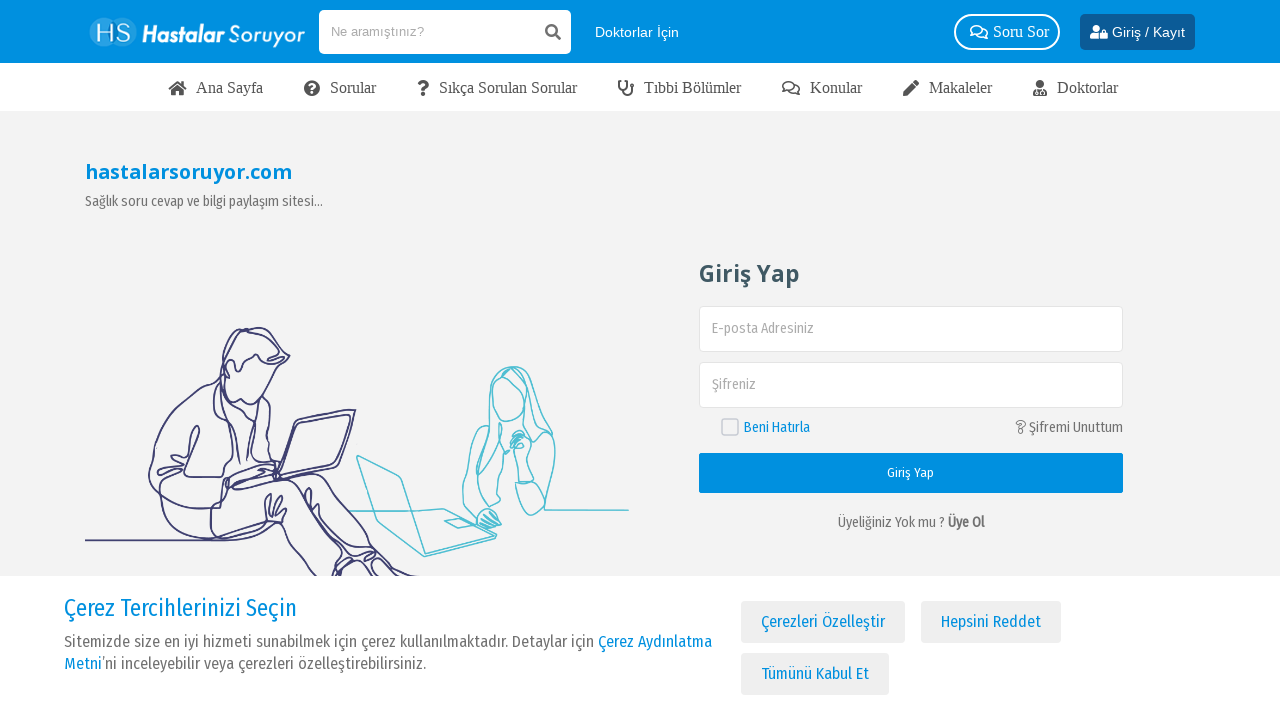

--- FILE ---
content_type: text/html; charset=UTF-8
request_url: https://hastalarsoruyor.com/giris-yap?redirect=soru/her-iki-surrenal-bezde-noduler-kalinlasma-cikmis
body_size: 17934
content:
<!DOCTYPE html>
<html lang="tr">
<head>
    <meta charset="utf-8" lang="tr">
    <meta http-equiv="content-language" content="tr">
    <meta name="viewport" content="width=device-width, initial-scale=1.0, maximum-scale=1.0, user-scalable=no">
        <title>Uzmanlarımıza Soru Sormak İçin Hemen Giriş Yap - Hastalar Soruyor</title>
    <meta name="description"
          content="Hastalar soruyor'da soru sormak ve diğer hastalarla deneyimlerini paylaşmak için hemen tıkla ve giriş yap."/>
    <link rel="icon" href="https://hastalarsoruyor.com/favicon.svg" type="image/x-icon"/>
    <link rel="icon" href="https://hastalarsoruyor.com/themes/index/img/favicon.png" type="image/x-icon"/>
    <link rel="stylesheet" href="https://hastalarsoruyor.com/themes/index/css/regular.min.css">
    <link rel="stylesheet" href="https://cdnjs.cloudflare.com/ajax/libs/font-awesome/5.6.1/css/all.min.css">
    <link rel="stylesheet" href="https://hastalarsoruyor.com/themes/index/css/bootstrap.min.css">
    <link rel="stylesheet" href="https://hastalarsoruyor.com/themes/index/css/select2.min.css">
    <link rel="stylesheet" href="https://hastalarsoruyor.com/themes/index/css/jBox.all.min.css">
    <link rel="stylesheet" href="https://hastalarsoruyor.com/themes/index/css/lightpick.css">
    <link rel="stylesheet" href="https://hastalarsoruyor.com/themes/index/css/custom.css">
    <link rel="stylesheet" href="https://hastalarsoruyor.com/themes/index/css/bootstrap-grid.min.css">
    <link rel="stylesheet" href="https://hastalarsoruyor.com/themes/index/slick/slick-theme.css">

    <link rel="stylesheet" href="https://hastalarsoruyor.com/themes/index/css/responsive.css">
    <link rel="stylesheet" href="https://hastalarsoruyor.com/themes/index/css/file-upload.css">
    <link href="https://fonts.googleapis.com/css?family=Roboto:300,400,500,700&amp;subset=latin-ext" rel="stylesheet">
    <link href="https://fonts.googleapis.com/css2?family=Fira+Sans+Condensed&display=swap" rel="stylesheet">
    <link rel="stylesheet" href="https://hastalarsoruyor.com/themes/index/css/bootstrap-select.min.css">

    <link rel="index" title="Hastalar Soruyor" href="https://hastalarsoruyor.com">
    <meta name="mobile-web-app-capable" content="yes">
    <meta name="theme-color" content="#0090DF">

    <meta property="og:locale" content="tr_TR">
    <meta property="og:type" content="website">
    <meta property="og:site_name" content="Hastalar Soruyor">
    <meta name="twitter:card" content="summary_large_image">
    <meta name="twitter:site" content="@hastalarsoruyor">
    <meta itemprop="description" content="Hastalar Soruyor">


    <meta http-equiv="x-dns-prefetch-control" content="on">
    <link rel="dns-prefetch" href="//fonts.gstatic.com">
    <link rel="dns-prefetch" href="//www.googletagmanager.com">
    <link rel="dns-prefetch" href="//www.gstatic.com">
    <link rel="dns-prefetch" href="//www.google.com">
    <link rel="dns-prefetch" href="//connect.facebook.net">
    <link rel="dns-prefetch" href="//static.zdassets.com">
    <link rel="dns-prefetch" href="//pq-cdn.azureedge.net">

    <script src="https://hastalarsoruyor.com/themes/index/js/jquery.js"></script>
    <link rel="stylesheet" href="https://hastalarsoruyor.com/themes/index/css/jquery.fancybox.min.css">
    <script src="https://hastalarsoruyor.com/themes/index/js/jquery.fancybox.min.js"></script>

    <script type="text/javascript">
        $(document).ready(function() {
            $('.fancybox').fancybox({
                buttons : [
                    'slideShow',
                    'share',
                    'fullScreen',
                    'close'
                ]
            });
        });
    </script>

    
    <script src="https://hastalarsoruyor.com/themes/index/js/file-upload.js"></script>

    <script src="https://hastalarsoruyor.com/themes/index/js/bootstrap.min.js"></script>
    <script src="https://hastalarsoruyor.com/themes/index/js/select2.min.js"></script>
    <script src="https://hastalarsoruyor.com/themes/index/js/push.js"></script>
    <script src="https://hastalarsoruyor.com/themes/index/js/jquery.validate.min.js"></script>
    <script src="https://hastalarsoruyor.com/themes/index/js/bootstrap-select.min.js"></script>
    <script src="https://hastalarsoruyor.com/themes/index/js/moment.min.js"></script>
    <script src="https://hastalarsoruyor.com/themes/index/js/lightpick.js"></script>
    <script src="https://hastalarsoruyor.com/themes/index/slick/slick.min.js"></script>

    <script>
        var csrf_token = 'scUdeME4RYLrCTah7eBD7ZX9D1HKPbThRyzoe9dH';
    </script>

   <!-- Google tag (gtag.js) --> <script async src="https://www.googletagmanager.com/gtag/js?id=G-RZ637VHVP7"></script> <script> window.dataLayer = window.dataLayer || []; function gtag(){dataLayer.push(arguments);} gtag('js', new Date()); gtag('config', 'G-RZ637VHVP7'); </script>

</head>
<body class="position-relative " >
<header class="first-header mobile-header">
    <nav class="top-nav">
        <div class="container">
            <ul class="menu my-0" >
                <li class="logo mobile py-5">
                    <div class="row gutter-xs align-items-center">
                        <div class="col-1">
                            <div class="collapse navbar-collapse" id="nvbrHeader">
                                <ul class="navbar-nav">
                                    <div class="mobile-top-btn">
                                                                                    <li class="nav-item mobile-btn mt-5 mx-5">
                                                <a href="https://hastalarsoruyor.com/soru-sor" class="link text-white btn-pull-white d-none">
                                                    <i class="fas fa-question-circle mr-10"></i>
                                                    <span>Soru Sor</span>
                                                </a>
                                            </li>
                                            <li class="nav-item mobile-btn mt-5 mx-5 d-none">
                                                <a href="https://hastalarsoruyor.com/paylas" class="link text-white btn-pull-white">
                                                    <i class="fas fa-pen mr-10"></i>
                                                    <span>Paylaş</span>
                                                </a>
                                            </li>
                                                                            </div>
                                    <li class="nav-item mobile-btn mt-5 flex-wrap">
                                        <a href="https://hastalarsoruyor.com/doktora-sor" class="link d-none text-white btn-pull-white mx-5 mb-10 px-10 ws-nowrap">
                                            <i class="fas fa-user-md mr-10"></i>
                                            <span>Doktora Sor</span>

                                        </a>
                                        <a href="https://hastalarsoruyor.com/hastaya-sor" class="link text-white btn-pull-white mb-10 px-10 mx-5 ws-nowrap d-none">
                                            <i class="far fa-question-circle mr-10"></i>
                                            <span class="">Hastaya Sor</span>
                                        </a>
                                        <a href="https://hastalarsoruyor.com/ikinci-gorus" class="link d-none text-white btn-pull-white mx-5 mb-10 px-10 ws-nowrap">
                                            <i class="fas fa-user-check mr-10"></i>
                                            <span>İkinci Doktor Görüşü Al</span>
                                        </a>
                                        <a href="https://hastalarsoruyor.com/doktor-bul" class="link text-white d-none btn-pull-white mx-5 mb-10 px-10 ws-nowrap">
                                            <i class="fab fa-searchengin mr-10"></i>
                                            <span>Doktor Bul </span>
                                        </a>
                                    </li>

                                    <li class="nav-item d-none">
                                        <a href="https://hastalarsoruyor.com/doktora-sor" class="link text-white btn-pull-white mb-10 px-10 ws-nowrap w-50">
                                            <i class="fas fa-question-circle  mr-10"></i>
                                            <span>Doktora Soru Sor</span>
                                        </a>
                                    </li>

                                    <li class="nav-item">
                                        <a href="https://hastalarsoruyor.com/soru-sor" class="link text-white btn-pull-white mb-10 px-10 ws-nowrap w-50">
                                            <i class="fab fa-searchengin mr-10"></i>
                                            <span>Soru Sor</span>
                                        </a>
                                    </li>
                                    <li class="nav-item">
                                    <a href="https://hastalarsoruyor.com/sorular" class="nav-link">
                                        <i class="far fa-question-circle"></i>
                                        <span>Sorular</span>
                                    </a>
                                    </li>
                                    <li class="nav-item">
                                    <a href="https://hastalarsoruyor.com/sss" class="nav-link">
                                        <i class="fas fa-question"></i>
                                        <span>S.S.S</span>
                                    </a>
                                    </li>
                                    <li class="nav-item">
                                        <a href="https://hastalarsoruyor.com/konular" class="nav-link">
                                            <i class="far fa-comments"></i>
                                            <span>Konular</span>
                                        </a>
                                    </li>
                                    <li class="nav-item">
                                    <a href="https://hastalarsoruyor.com/bolumler" class="nav-link">
                                        <i class="fas fa-users"></i>
                                        <span>Tıbbi Bölümler</span>
                                    </a>
                                    </li>
                                    <li class="nav-item">
                                        <a href="https://hastalarsoruyor.com/doktor-bul" class="nav-link">
                                            <i class="fas fa-user-md"></i>
                                            <span>Doktorlar</span>
                                        </a>
                                    </li>
                                    <li class="nav-item">
                                        <a href="https://hastalarsoruyor.com/makaleler" class="nav-link">
                                            <i class="fas fa-pen"></i>
                                            <span>Makaleler</span>
                                        </a>
                                    </li>
                                    <li class="nav-item">
                                        <a href="https://hastalarsoruyor.com/sayfa/doktorlar-icin" class="nav-link">
                                            <i class="fas fa-heartbeat"></i>
                                            <span>Doktor Musunuz?</span>
                                        </a>
                                    </li>

                                    <li class="nav-item d-none">
                                    <a href="https://hastalarsoruyor.com/videolar" class="nav-link">
                                        <i class="fas fa-video"></i>
                                        <span>Videolar</span>
                                    </a>
                                    </li>
                                    <li class="nav-item d-none">
                                    <a href="https://hastalarsoruyor.com/gorseller" class="nav-link">
                                        <i class="far fa-image"></i>
                                        <span>Görseller</span>
                                    </a>
                                    </li>

                                    <li class="nav-item dropdown d-none">
                                        <a class="nav-link dropdown-toggle" href="javascript:;" data-toggle="dropdown">
                                            <i class="fas fa-heartbeat"></i><span>Sağlık</span>
                                        </a>
                                        <div class="dropdown-menu font-16">

                                        </div>
                                    </li>


                                    <li class="nav-item d-none">

                                        <a href="https://hastalarsoruyor.com/sayfa/doktorlar-icin" class="nav-link">
                                            <i class="fas fa-stethoscope"></i>
                                            <span>Doktor Musunuz?</span>
                                        </a>
                                    </li>

                                    <li class="nav-item dropdown d-none">
                                        <a class="nav-link dropdown-toggle" href="javascript:;" data-toggle="dropdown">
                                            <i class="fas fa-edit"></i><span>Paylaşımlar</span>
                                        </a>
                                        <div class="dropdown-menu">
                                            <a class="dropdown-item" href="https://hastalarsoruyor.com/tavsiyeler"><i class="far fa-comment-dots mx-5"></i>Tavsiyeler</a></a>
                                            <a class="dropdown-item" href="https://hastalarsoruyor.com/gorseller"><i class="far fa-image mx-5"></i>Görseller</a>
                                            <a class="dropdown-item" href="https://hastalarsoruyor.com/videolar"><i class="fas fa-video mx-5"></i>Videolar</a>
                                            <a class="dropdown-item" href="https://hastalarsoruyor.com/makaleler"><i class="fas fa-pen mx-5"></i>Makaleler</a>
                                        </div>
                                    </li>

                                    <li class="nav-item dropdown worry d-none">
                                        <a class="nav-link dropdown-toggle" href="javascript:;" data-toggle="dropdown">
                                            <i class="fas fa-user-check"></i><span>Merak Edilenler</span>
                                        </a>
                                        <div class="dropdown-menu">
                                                                                        <a  class="dropdown-item" href="https://hastalarsoruyor.com/hangi-bolum"><i class="fas fa-user-edit mr-10 p-10"></i>Hangi Bölüm? </a>
                                                                                        <a  class="dropdown-item" href="https://hastalarsoruyor.com/hangi-doktor"><i class="fas fa-user-edit mr-10 p-10"></i>Hangi Doktor? </a>
                                                                                        <a  class="dropdown-item" href="https://hastalarsoruyor.com/hangi-hastane"><i class="fas fa-user-edit mr-10 p-10"></i>Hangi Hastane? </a>
                                                                                        <a  class="dropdown-item" href="https://hastalarsoruyor.com/belirtisi-nedir"><i class="fas fa-user-edit mr-10 p-10"></i>Belirtisi Nedir? </a>
                                                                                        <a  class="dropdown-item" href="https://hastalarsoruyor.com/tedavisi-nedir"><i class="fas fa-user-edit mr-10 p-10"></i>Tedavisi Nedir? </a>
                                                                                        <a  class="dropdown-item" href="https://hastalarsoruyor.com/neye-bakar"><i class="fas fa-user-edit mr-10 p-10"></i>Neye Bakar? </a>
                                                                                        <a  class="dropdown-item" href="https://hastalarsoruyor.com/nasil-gecer"><i class="fas fa-user-edit mr-10 p-10"></i>Nasıl Geçer? </a>
                                                                                        <a  class="dropdown-item" href="https://hastalarsoruyor.com/ne-gecirir"><i class="fas fa-user-edit mr-10 p-10"></i>Ne Geçirir? </a>
                                                                                        <a  class="dropdown-item" href="https://hastalarsoruyor.com/kac-olmali"><i class="fas fa-user-edit mr-10 p-10"></i>Normali Kaç Olmalı? </a>
                                                                                        <a  class="dropdown-item" href="https://hastalarsoruyor.com/ne-iyi-gelir"><i class="fas fa-user-edit mr-10 p-10"></i>Ne İyi Gelir? </a>
                                                                                        <a  class="dropdown-item" href="https://hastalarsoruyor.com/yan-etkisi"><i class="fas fa-user-edit mr-10 p-10"></i>Yan Etkisi Nedir? </a>
                                                                                        <a  class="dropdown-item" href="https://hastalarsoruyor.com/sgk-karsilarmi"><i class="fas fa-user-edit mr-10 p-10"></i>SGK Karşılar Mı? </a>
                                                                                    </div>
                                    </li>
                                </ul>
                                <div class="social-media d-flex">
                                                                             <a href="https://www.facebook.com/hastalarsoruyor/" target="_blank">
                                            <svg class="icon">
                                                <use xlink:href="#facebook-square"></use>
                                            </svg>
                                        </a>
                                                                                                                                                                <a href="https://www.instagram.com/hastalarsoruyor/" target="_blank">
                                            <svg class="icon">
                                                <use xlink:href="#instagram"></use>
                                            </svg>
                                        </a>
                                                                                                                        <a href="https://www.youtube.com/channel/UCN8c8a5wx75DamFgw-DbNwQ" target="_blank">
                                            <svg class="icon">
                                                <use xlink:href="#youtube"></use>
                                            </svg>
                                        </a>
                                                                        </div>

                            </div>
                            <div class="bg-navbar d-xl-none"></div>
                            <a href="javascript:;" class="btn navbar-toggler btn-burger hide-xl-up">
                                <i></i>
                                <i></i>
                                <i></i>
                            </a>
                        </div>
                        <div class="col-7 d-flex justify-content-center align-items-center">
                          <a href="https://hastalarsoruyor.com" class="logo-link text-center mb-0 mx-4">
                              <img src="https://hastalarsoruyor.com/themes/index/img/hastalar-soruyor-mobil.png" alt="hastalar soruyor" class="site-logo w-auto img-responsive">
                          </a>
                        </div>
                        <div class="col-4 position-static">
                            <div class="d-flex justify-content-right align-items-center">
                            <div class="dropdown position-static search-dropdown">
                                <a href="javascript:;" class="link text-white link-search">
                                    <i class="fas fa-search"></i>
                                </a>
                                <div class="dropdown-content fade-in bell" >
                                    <div class="dropdown-wrapper mt-0">
                                        <div class="w-100 position-relative" id="searchArea">
                                            <form action="https://hastalarsoruyor.com/arama/tumu" method="POST" class="flex-1" autocomplete="off">
                                            <input type="hidden" name="_token" value="scUdeME4RYLrCTah7eBD7ZX9D1HKPbThRyzoe9dH">                                                <div class="search-group mx-auto">
                                                    <input class="input search-text" type="text" name="arama" placeholder="Ne aramıştınız?" style="flex: 1">
                                                    <i class="fal fa-times inner remove-search-text mx-10 hidden"></i>
                                                    <i class="fas fa-search mx-5"></i>
                                                </div>
                                            </form>
                                            <div class="w-md-100 mx-auto position-relative layout-search">
                                                <div class="search-result-wrapper search-result-wrapper-header"></div>
                                            </div>
                                        </div>
                                    </div>
                                </div>
                            </div>
                            <div class="auth d-flex align-items-center">
                                                        <a href="https://hastalarsoruyor.com/giris-yap" class="link text-white ml-10 font-26" >
                                <i class="fas fa-user-lock"></i>
                            </a>
                                                        </div>
                            </div>
                        </div>
                    </div>
                </li>
                <li class="logo desktop py-2">
                    <a href="https://hastalarsoruyor.com" class="logo-link ">
                        <img src="https://hastalarsoruyor.com/themes/index/img/hastalar-soruyor-logo.png" alt="hastalar soruyor" class="site-logo">
                    </a>
                    <div class="position-relative desktop-search" id="searchArea">
                        <form action="https://hastalarsoruyor.com/arama/tumu" method="POST" class="flex-1" autocomplete="off">
                            <input type="hidden" name="_token" value="scUdeME4RYLrCTah7eBD7ZX9D1HKPbThRyzoe9dH">                            <div class="search-group mx-auto">
                                <input class="input search-text" type="text" name="arama" placeholder="Ne aramıştınız?" style="flex: 1">
                                <i class="fal fa-times inner remove-search-text mx-10 hidden"></i>
                                <i class="fas fa-search mx-5"></i>
                            </div>
                        </form>
                        <div class="w-82 w-md-100 mx-auto position-relative layout-search">
                            <div class="search-result-wrapper search-result-wrapper-header"></div>
                        </div>

                    </div>
                    <a href="https://hastalarsoruyor.com/sayfa/doktorlar-icin" class="link text-white lnk-who-doctor mx-10 mr-10 font-14">
                        <span style="white-space: nowrap">Doktorlar İçin </span>
                    </a>
                    <div class="menu-links justify-content-end">
                        <a href="https://hastalarsoruyor.com/sorular" class="link text-white lnk-who-doctor mx-10 mr-20 d-none">
                            <i class="fas fa-question-circle"></i>
                            <span>Sorular </span>
                        </a>

                        <a href="https://hastalarsoruyor.com/doktor-bul" class="link text-white lnk-who-doctor mx-10 mr-20 d-none">
                            <i class="fab fa-searchengin"></i>
                            <span>Doktor Bul </span>
                        </a>
                        <a href="https://hastalarsoruyor.com/doktora-sor" class="link text-white btn-pull-white mr-20">
                            <i class="far fa-comments"></i>
                            <span>Soru Sor</span>
                        </a>

                        <a href="https://hastalarsoruyor.com/sayfa/saglik" class="link text-white d-none">
                            <i class="fas fa-heartbeat"></i>
                            <span>Sağlık</span>
                        </a>


                        <a href="https://hastalarsoruyor.com/doktor-bul" class="link text-white mx-5 d-none">
                            <i class="fab fa-searchengin"></i>
                            <span>Doktor Bul </span>
                        </a>


                        <div class="dropdown d-none">
                            <a  class="link text-white">
                                <i class="fas fa-edit"></i>
                                <span>Paylaşımlar</span>
                            </a>
                            <div class="dropdown-content fade-in">
                                <div class="dropdown-wrapper">
                                    <a href="https://hastalarsoruyor.com/tavsiyeler"><i class="far fa-comment-dots mx-5 p-10"></i>Tavsiyeler</a></a>
                                    <a href="https://hastalarsoruyor.com/gorseller"><i class="far fa-image mx-5 p-10"></i>Görseller</a>
                                    <a href="https://hastalarsoruyor.com/videolar"><i class="fas fa-video mx-5 p-10"></i>Videolar</a>
                                    <a href="https://hastalarsoruyor.com/makaleler"><i class="fas fa-pen mx-5 p-10"></i>Makaleler</a>
                                </div>
                            </div>
                        </div>
                        <a href="https://hastalarsoruyor.com/sss" class="link text-white d-none">
                            <i class="fas fa-question"></i>
                            <span>SSS</span>
                        </a>

                        <div class="dropdown d-none">
                            <a  class="link text-white">
                                <i class="fas fa-user-check"></i>
                                <span>Merak Edilenler</span>
                            </a>
                            <div class="dropdown-content fade-in desktop-worry">
                                <div class="dropdown-wrapper">
                                    <div class="row no-gutters">
                                                                                                                            <div class="col-md-6">
                                                                                                    <a  class="dropdown-item" href="https://hastalarsoruyor.com/hangi-bolum"><i class="fas fa-user-edit mr-10 p-10"></i>Hangi Bölüm? </a>
                                                                                                    <a  class="dropdown-item" href="https://hastalarsoruyor.com/hangi-doktor"><i class="fas fa-user-edit mr-10 p-10"></i>Hangi Doktor? </a>
                                                                                                    <a  class="dropdown-item" href="https://hastalarsoruyor.com/hangi-hastane"><i class="fas fa-user-edit mr-10 p-10"></i>Hangi Hastane? </a>
                                                                                                    <a  class="dropdown-item" href="https://hastalarsoruyor.com/belirtisi-nedir"><i class="fas fa-user-edit mr-10 p-10"></i>Belirtisi Nedir? </a>
                                                                                                    <a  class="dropdown-item" href="https://hastalarsoruyor.com/tedavisi-nedir"><i class="fas fa-user-edit mr-10 p-10"></i>Tedavisi Nedir? </a>
                                                                                                    <a  class="dropdown-item" href="https://hastalarsoruyor.com/neye-bakar"><i class="fas fa-user-edit mr-10 p-10"></i>Neye Bakar? </a>
                                                                                            </div>
                                                                                    <div class="col-md-6">
                                                                                                    <a  class="dropdown-item" href="https://hastalarsoruyor.com/nasil-gecer"><i class="fas fa-user-edit mr-10 p-10"></i>Nasıl Geçer? </a>
                                                                                                    <a  class="dropdown-item" href="https://hastalarsoruyor.com/ne-gecirir"><i class="fas fa-user-edit mr-10 p-10"></i>Ne Geçirir? </a>
                                                                                                    <a  class="dropdown-item" href="https://hastalarsoruyor.com/kac-olmali"><i class="fas fa-user-edit mr-10 p-10"></i>Normali Kaç Olmalı? </a>
                                                                                                    <a  class="dropdown-item" href="https://hastalarsoruyor.com/ne-iyi-gelir"><i class="fas fa-user-edit mr-10 p-10"></i>Ne İyi Gelir? </a>
                                                                                                    <a  class="dropdown-item" href="https://hastalarsoruyor.com/yan-etkisi"><i class="fas fa-user-edit mr-10 p-10"></i>Yan Etkisi Nedir? </a>
                                                                                                    <a  class="dropdown-item" href="https://hastalarsoruyor.com/sgk-karsilarmi"><i class="fas fa-user-edit mr-10 p-10"></i>SGK Karşılar Mı? </a>
                                                                                            </div>
                                        
                                    </div>
                                </div>
                            </div>
                        </div>

                        <a href="https://hastalarsoruyor.com/doktor-bul" class="text-white link d-none">
                            <i class="fas fa-user-md"></i>
                            <span>Uzmanlar</span>
                        </a>
                                                    <a href="https://hastalarsoruyor.com/soru-sor" class="link text-white btn-pull-white d-none">
                                <i class="fas fa-question-circle"></i>
                                <span>Soru Sor</span>
                            </a>
                            <a href="https://hastalarsoruyor.com/paylas" class="link text-white btn-pull-white d-none">
                                <i class="fas fa-pen"></i>
                                <span>Paylaş</span>
                            </a>
                        

                    </div>

                    <div class="position-static d-flex align-items-center text-left">
                                                    <a href="https://hastalarsoruyor.com/giris-yap" class="text-white link hide-md font-14 btn-login_h">
                                <i class="fas fa-user-lock"></i>
                                <span>Giriş / Kayıt</span>
                            </a>
                                                
                    </div>
                </li>
            </ul>
        </div>
    </nav>

</header>
<nav class="bottom-nav bg-white">
    <div class="container">
        <ul class="menu my-0">
            <li class="logo desktop justify-content-center">
                <div class="menu-links justify-content-center">
                    <a href="https://hastalarsoruyor.com" class="link">
                        <i class="fa fa-home mr-5"></i>
                        <span>Ana Sayfa</span>
                    </a>

                    <a href="https://hastalarsoruyor.com/sorular" class="link">
                        <i class="fa fa-question-circle mr-5"></i>
                        <span>Sorular</span>
                    </a>
                    <a href="https://hastalarsoruyor.com/sss" class="link">
                        <i class="fa fa-question mr-5"></i>
                        <span>Sıkça Sorulan Sorular</span>
                    </a>
                    <a href="https://hastalarsoruyor.com/bolumler" class="link">
                        <i class="fa fa-stethoscope mr-5"></i>
                        <span>Tıbbi Bölümler</span>
                    </a>
                    <a href="https://hastalarsoruyor.com/konular" class="link">
                        <i class="far fa-comments mr-5"></i>
                        <span>Konular</span>
                    </a>
                    <a href="https://hastalarsoruyor.com/makaleler" class="link">
                        <i class="fas fa-pen mr-5"></i>
                        <span>Makaleler</span>
                    </a>
                    <a href="https://hastalarsoruyor.com/doktor-bul" class="link">
                        <i class="fa fa-user-md mr-5"></i>
                        <span>Doktorlar</span>
                    </a>
                    <a href="https://hastalarsoruyor.com/hangi-hastane" class="link d-none">
                        <span>Hastaneler</span>
                    </a>

                    <a href="https://hastalarsoruyor.com/muayene-tahlil-ameliyat-fiyatlari" class="link d-none">
                        <span>Fiyatlar</span>
                    </a>
                    <a href="https://hastalarsoruyor.com/doktor-hasta-hastalik-yorumlari" class="link d-none">
                        <span>Yorumlar</span>
                    </a>
                    <a href="https://hastalarsoruyor.com/tavsiyeler" class="link d-none">
                        <span>Tavsiyeler</span>
                    </a>

                    <a href="https://hastalarsoruyor.com/videolar" class="link d-none">
                        <span>Videolar</span>
                    </a>

                    <a href="https://hastalarsoruyor.com/gorseller" class="link d-none">
                        <span>Görseller</span>
                    </a>
                </div>
            </li>
        </ul>
    </div>
</nav>


    <section class="login mt-20 d-flex align-items-center">
        <div class="container">
            <div class="d-grid-2 align-center grid-gap-10">
                <div class="auth-left">
                    <h2 class="text-primary mb-0">hastalarsoruyor.com</h2>
                    <p>Sağlık soru cevap ve bilgi paylaşım sitesi...</p>
                    <img src="https://hastalarsoruyor.com/themes/index/img/giris-arkaplan.png" class="hide-md">
                </div>
                <div class="auth-right">
                    <h1 class="my-0">Giriş Yap</h1>
                    <form id="login-form" class="form mt-20" action="/giris-yap?redirect=soru/her-iki-surrenal-bezde-noduler-kalinlasma-cikmis" method="POST" role="form">
                        <input type="hidden" name="_token" value="scUdeME4RYLrCTah7eBD7ZX9D1HKPbThRyzoe9dH">                        <div class="form-field mb-10">
                            <!--<label class="form-label" for="email">E-posta Adresiniz</label>-->
                            <input type="email" class="form-control" id="email" name="email" value=""
                                   placeholder="E-posta Adresiniz" tabindex="2" required>
                        </div>
                        <div class="form-field">
                            <!--<label class="form-label" for="subject">Şifreniz</label>-->
                            <input type="password" class="form-control" minlength="6"  value="" name="password"
                                   placeholder="Şifreniz" tabindex="3" required>
                        </div>

                        <div class="terms d-flex justify-between my-10">
                            <div class="d-flex">
                                <input type="checkbox" class="cbx" id="cbx" name="__remember" style="display: none;" >
                                <label for="cbx" class="check d-flex">
                                    <svg width="18px" height="18px" viewBox="0 0 18 18">
                                        <path d="M1,9 L1,3.5 C1,2 2,1 3.5,1 L14.5,1 C16,1 17,2 17,3.5 L17,14.5 C17,16 16,17 14.5,17 L3.5,17 C2,17 1,16 1,14.5 L1,9 Z"></path>
                                        <polyline points="1 9 7 14 15 4"></polyline>
                                    </svg>
                                    <span class="ml-5 text-primary">Beni Hatırla</span>
                                </label>

                            </div>
                            <a href="https://hastalarsoruyor.com/sifremi-unuttum"><i class="fal fa-question"></i> Şifremi
                                Unuttum</a>

                        </div>
                        <div class="z-form-elm">
                            <button class="btn-elm w-100 py-10" type="submit">Giriş Yap</button>
                        </div>
                    </form>


                    <div class="group my-20">
                        <p class="text-center">Üyeliğiniz Yok mu ?<a href="https://hastalarsoruyor.com/uye-ol"> <strong>Üye Ol</strong>
                            </a></p>
                    </div>

                </div>
            </div>
        </div>
    </section>

<footer class="footer pt-10">
    <div class="container">
        <div class="corporate-links">
            <a href="https://hastalarsoruyor.com/soru-sor"class="site-link">
                <i class="fas fa-question mr-5"></i>
                <span>Doktora Soru Sor </span>
            </a>
        </div>
        <div class="corporate-links pt-0">
            <a href="https://hastalarsoruyor.com/soru-sor" class="site-link d-none">Soru Sor</a>
            <a href="https://hastalarsoruyor.com/paylas" class="site-link d-none">Paylaş</a>
            <a href="https://hastalarsoruyor.com/sorular" class="site-link">Sorular</a>
            <a href="https://hastalarsoruyor.com/sss" class="site-link">SSS</a>
            <a href="https://hastalarsoruyor.com/konular" class="site-link">Konular</a>
            <a href="https://hastalarsoruyor.com/makaleler" class="site-link">Makaleler</a>
            <a href="https://hastalarsoruyor.com/videolar" class="site-link d-none">Videolar</a>
            <a href="https://hastalarsoruyor.com/gorseller" class="site-link d-none">Görseller</a>
            <a href="https://hastalarsoruyor.com/tavsiyeler" class="site-link d-none">Tavsiyeler</a>
            <a href="https://hastalarsoruyor.com/bolumler" class="site-link">Bölümler</a>
            <a href="https://hastalarsoruyor.com/hangi-doktor" class="site-link d-none">Doktorlar</a>
            <a href="https://hastalarsoruyor.com/hangi-hastane" class="site-link d-none">Hastaneler</a>
            <a href="https://hastalarsoruyor.com/muayene-tahlil-ameliyat-fiyatlari" class="site-link d-none">Fiyatlar</a>
            <a href="https://hastalarsoruyor.com/doktor-hasta-hastalik-yorumlari" class="site-link d-none">Yorumlar </a>
            <a href="https://hastalarsoruyor.com/doktor-bul"class="site-link">
                <span>Doktorlar </span>
            </a>
            <a href="https://hastalarsoruyor.com/sayfa/doktorlar-icin" class="site-link">
                <span>Doktor Musunuz?</span>
            </a>
        </div>
        <p class="text-center text-white">
            <i class="fas fa-map-marker-alt mr-5"></i>
            Dijimed Sağlık Teknolojileri Anonim Şirketi - Merdivenköy Mah. Dikyol Sk. B Blok No:2 /179 Business İstanbul / Kadıköy İstanbul
        </p>
        <div class="corporate-links corporate-links-2 d-none">

                        <a href="https://hastalarsoruyor.com/hangi-bolum">Hangi Bölüm?</a>
                        <a href="https://hastalarsoruyor.com/hangi-doktor">Hangi Doktor?</a>
                        <a href="https://hastalarsoruyor.com/hangi-hastane">Hangi Hastane?</a>
                        <a href="https://hastalarsoruyor.com/belirtisi-nedir">Belirtisi Nedir?</a>
                        <a href="https://hastalarsoruyor.com/tedavisi-nedir">Tedavisi Nedir?</a>
                        <a href="https://hastalarsoruyor.com/neye-bakar">Neye Bakar?</a>
                        <a href="https://hastalarsoruyor.com/nasil-gecer">Nasıl Geçer?</a>
                        <a href="https://hastalarsoruyor.com/ne-gecirir">Ne Geçirir?</a>
                        <a href="https://hastalarsoruyor.com/kac-olmali">Normali Kaç Olmalı?</a>
                        <a href="https://hastalarsoruyor.com/ne-iyi-gelir">Ne İyi Gelir?</a>
                        <a href="https://hastalarsoruyor.com/yan-etkisi">Yan Etkisi Nedir?</a>
                        <a href="https://hastalarsoruyor.com/sgk-karsilarmi">SGK Karşılar Mı?</a>
            
        </div>
        <div class="social-media mb-15 text-center">
                        <a href="https://www.facebook.com/hastalarsoruyor/" target="_blank">
                <i class="fab fa-facebook-f"></i>
            </a>
                                                <a href="https://www.instagram.com/hastalarsoruyor/" target="_blank">
                <i class="fab fa-instagram"></i>
            </a>
                                    <a href="https://www.youtube.com/channel/UCN8c8a5wx75DamFgw-DbNwQ" target="_blank">
                <i class="fab fa-youtube"></i>
            </a>
                    </div>
    </div>

    <div class="footer-bottom">
            <div class="container">
                <div class="row align-items-center">
                    <div class="col-md-12 text-center ">
                        <div class="corporate-links justify-content-center pt-0">
                            <a href="https://hastalarsoruyor.com/sayfa/kurumsal" class="site-link">Kurumsal </a>
                            <a href="https://hastalarsoruyor.com/sayfa/yasal-uyari" class="site-link">Yasal Uyarı</a>
                            <a href="https://hastalarsoruyor.com/sayfa/onam-ve-bilgilendirme" class="site-link d-none">Onam ve Bilgilendirme </a>
                            <a href="https://hastalarsoruyor.com/sayfa/tahlil-sonucu-yorumu-alma-kurallari" class="site-link d-none">Tahlil Sonucu Yorumu Alma Kuralları</a>
                            <a href="https://hastalarsoruyor.com/sayfa/ikinci-doktor-gorusu-alma-kurallari" class="site-link d-none">İkinci Doktor Görüşü Alma Kuralları</a>
                            <a href="https://hastalarsoruyor.com/sayfa/sozlesmeler" class="site-link">Gizlilik Sözleşmesi </a>
                            <a href="https://hastalarsoruyor.com/sayfa/gizlilik-ve-cerezler-politikasi" class="site-link">Çerezler Politikası</a>
                            <a href="https://hastalarsoruyor.com/sayfa/doktor-uzman-uyelik-sozlesmesi" class="site-link">Doktor (Uzman) Üyelik Sözleşmesi</a>
                            <a href="https://hastalarsoruyor.com/sayfa/kullanici-danisan-uyelik-sozlesmesi" class="site-link">Kullanıcı (Danışan) Üyelik Sözleşmesi</a>
                            <a href="https://hastalarsoruyor.com/sayfa/kisisel-verilerin-korunmasi" class="site-link">KVKK Aydınlatma Metni</a>
                            <a href="https://hastalarsoruyor.com/sayfa/mesafeli-satis-sozlesmesi" class="site-link">Mesafeli Satış Sözleşmesi</a>
                            <a href="https://hastalarsoruyor.com/iletisim" class="site-link">İletişim</a>
                        </div>
                    </div>
                    <div class="col-md-12 text-center">
                        <small class="copyright">Copyright © 2025 hastalarsoruyor.com</small>
                    </div>
                    <div class="col-md-12 text-center">
                         <img src="https://hastalarsoruyor.com/themes/index/img/logo_payment.png" class="img-responsive mb-10 mt-20 d-inline-block"/>
                    </div>
                   
                </div>

            </div>
        </div>
</footer>

<div class="modal fade p-0" id="mesajModal" tabindex="-1" role="dialog" aria-labelledby="exampleModalLabel" aria-hidden="true">
    <div class="modal-dialog" role="document">
        <div class="modal-content">
            <div class="d-flex align-center justify-between py-20 px-20">
                <p class="modal-title"></p>
                <button type="button" class="close" data-dismiss="modal" aria-label="Close">
                    <span aria-hidden="true">&times;</span>
                </button>
            </div>
            <div class="modal-body">
                <form action="https://hastalarsoruyor.com/yenimesaj" method="POST">
                    <input type="hidden" name="_token" value="scUdeME4RYLrCTah7eBD7ZX9D1HKPbThRyzoe9dH">                    <input type="hidden" name="ID" value="" id="mID" />
                        <div class="content-address sections px-0 pt-0">
                            <div><textarea class="form-control mb-10" name="body" cols="10" rows="4" placeholder="Mesajınızı yazın." required></textarea></div>
                            <div class="text-right mt-5">
                                <a href class="btn-elm-outline">Vazgeç</a>
                                <button class="btn-elm">Gönder</button>
                            </div>
                    </div>
                </form>
            </div>
        </div>
    </div>
</div>

<svg width="0" height="0" class="hidden">
    <symbol xmlns="https://www.w3.org/2000/svg" viewBox="0 0 448 512" id="facebook-square">
        <path
                d="M400 32H48A48 48 0 0 0 0 80v352a48 48 0 0 0 48 48h137.25V327.69h-63V256h63v-54.64c0-62.15 37-96.48 93.67-96.48 27.14 0 55.52 4.84 55.52 4.84v61h-31.27c-30.81 0-40.42 19.12-40.42 38.73V256h68.78l-11 71.69h-57.78V480H400a48 48 0 0 0 48-48V80a48 48 0 0 0-48-48z">
        </path>
    </symbol>
    <symbol xmlns="https://www.w3.org/2000/svg" viewBox="0 0 448 512" id="instagram">
        <path
                d="M224.1 141c-63.6 0-114.9 51.3-114.9 114.9s51.3 114.9 114.9 114.9S339 319.5 339 255.9 287.7 141 224.1 141zm0 189.6c-41.1 0-74.7-33.5-74.7-74.7s33.5-74.7 74.7-74.7 74.7 33.5 74.7 74.7-33.6 74.7-74.7 74.7zm146.4-194.3c0 14.9-12 26.8-26.8 26.8-14.9 0-26.8-12-26.8-26.8s12-26.8 26.8-26.8 26.8 12 26.8 26.8zm76.1 27.2c-1.7-35.9-9.9-67.7-36.2-93.9-26.2-26.2-58-34.4-93.9-36.2-37-2.1-147.9-2.1-184.9 0-35.8 1.7-67.6 9.9-93.9 36.1s-34.4 58-36.2 93.9c-2.1 37-2.1 147.9 0 184.9 1.7 35.9 9.9 67.7 36.2 93.9s58 34.4 93.9 36.2c37 2.1 147.9 2.1 184.9 0 35.9-1.7 67.7-9.9 93.9-36.2 26.2-26.2 34.4-58 36.2-93.9 2.1-37 2.1-147.8 0-184.8zM398.8 388c-7.8 19.6-22.9 34.7-42.6 42.6-29.5 11.7-99.5 9-132.1 9s-102.7 2.6-132.1-9c-19.6-7.8-34.7-22.9-42.6-42.6-11.7-29.5-9-99.5-9-132.1s-2.6-102.7 9-132.1c7.8-19.6 22.9-34.7 42.6-42.6 29.5-11.7 99.5-9 132.1-9s102.7-2.6 132.1 9c19.6 7.8 34.7 22.9 42.6 42.6 11.7 29.5 9 99.5 9 132.1s2.7 102.7-9 132.1z">
        </path>
    </symbol>
    <symbol xmlns="https://www.w3.org/2000/svg" viewBox="0 0 512 512" id="twitter">
        <path
                d="M459.37 151.716c.325 4.548.325 9.097.325 13.645 0 138.72-105.583 298.558-298.558 298.558-59.452 0-114.68-17.219-161.137-47.106 8.447.974 16.568 1.299 25.34 1.299 49.055 0 94.213-16.568 130.274-44.832-46.132-.975-84.792-31.188-98.112-72.772 6.498.974 12.995 1.624 19.818 1.624 9.421 0 18.843-1.3 27.614-3.573-48.081-9.747-84.143-51.98-84.143-102.985v-1.299c13.969 7.797 30.214 12.67 47.431 13.319-28.264-18.843-46.781-51.005-46.781-87.391 0-19.492 5.197-37.36 14.294-52.954 51.655 63.675 129.3 105.258 216.365 109.807-1.624-7.797-2.599-15.918-2.599-24.04 0-57.828 46.782-104.934 104.934-104.934 30.213 0 57.502 12.67 76.67 33.137 23.715-4.548 46.456-13.32 66.599-25.34-7.798 24.366-24.366 44.833-46.132 57.827 21.117-2.273 41.584-8.122 60.426-16.243-14.292 20.791-32.161 39.308-52.628 54.253z">
        </path>
    </symbol>
    <symbol xmlns="https://www.w3.org/2000/svg" viewBox="0 0 448 512" id="whatsapp">
        <path
                d="M380.9 97.1C339 55.1 283.2 32 223.9 32c-122.4 0-222 99.6-222 222 0 39.1 10.2 77.3 29.6 111L0 480l117.7-30.9c32.4 17.7 68.9 27 106.1 27h.1c122.3 0 224.1-99.6 224.1-222 0-59.3-25.2-115-67.1-157zm-157 341.6c-33.2 0-65.7-8.9-94-25.7l-6.7-4-69.8 18.3L72 359.2l-4.4-7c-18.5-29.4-28.2-63.3-28.2-98.2 0-101.7 82.8-184.5 184.6-184.5 49.3 0 95.6 19.2 130.4 54.1 34.8 34.9 56.2 81.2 56.1 130.5 0 101.8-84.9 184.6-186.6 184.6zm101.2-138.2c-5.5-2.8-32.8-16.2-37.9-18-5.1-1.9-8.8-2.8-12.5 2.8-3.7 5.6-14.3 18-17.6 21.8-3.2 3.7-6.5 4.2-12 1.4-32.6-16.3-54-29.1-75.5-66-5.7-9.8 5.7-9.1 16.3-30.3 1.8-3.7.9-6.9-.5-9.7-1.4-2.8-12.5-30.1-17.1-41.2-4.5-10.8-9.1-9.3-12.5-9.5-3.2-.2-6.9-.2-10.6-.2-3.7 0-9.7 1.4-14.8 6.9-5.1 5.6-19.4 19-19.4 46.3 0 27.3 19.9 53.7 22.6 57.4 2.8 3.7 39.1 59.7 94.8 83.8 35.2 15.2 49 16.5 66.6 13.9 10.7-1.6 32.8-13.4 37.4-26.4 4.6-13 4.6-24.1 3.2-26.4-1.3-2.5-5-3.9-10.5-6.6z">
        </path>
    </symbol>

    <symbol xmlns="https://www.w3.org/2000/svg" viewBox="0 0 576 512" id="youtube">
        <path
                d="M549.655 124.083c-6.281-23.65-24.787-42.276-48.284-48.597C458.781 64 288 64 288 64S117.22 64 74.629 75.486c-23.497 6.322-42.003 24.947-48.284 48.597-11.412 42.867-11.412 132.305-11.412 132.305s0 89.438 11.412 132.305c6.281 23.65 24.787 41.5 48.284 47.821C117.22 448 288 448 288 448s170.78 0 213.371-11.486c23.497-6.321 42.003-24.171 48.284-47.821 11.412-42.867 11.412-132.305 11.412-132.305s0-89.438-11.412-132.305zm-317.51 213.508V175.185l142.739 81.205-142.739 81.201z"/>
    </symbol>
</svg>

<!-- Çerez Onayı Popup -->
<div id="cookie-popup" class="cookie-popup">
    <a class="cookie-close" id="cookie-close"> <i class="fas fa-times-circle"></i> </a>
    <img src="https://hastalarsoruyor.com/themes/index/img/hastalar-soruyor-2.png" alt="hastalar soruyor" class="site-logo">
    <ul class="nav nav-tabs hero-tab d-flex w-100 mt-10 justify-content-start" role="tablist">
        <li class="nav-item active">
            <a class="nav-link text-center" href="#cerez-ayarlari" role="tab" data-toggle="tab" aria-expanded="true">Çerez Ayarlarını Düzenleyin </a>
        </li>
        <li class="nav-item">
            <a class="nav-link text-center" href="#cerez-metni" role="tab" data-toggle="tab" aria-expanded="true">Çerez Aydınlatma Metni </a>
        </li>
    </ul>
    <div class="tab-content hero-tab_content d-block pb-10">
        <div role="tabpanel" class="tab-pane active" id="cerez-ayarlari">
            <div class="panel-group mt-15 mb-20 d-inline-flex flex-column w-100" id="accordion">
                  <div class="panel panel-default mb-0 ">
                      <div class="panel-heading">
                          <h4 class="panel-title">
                              <a class="py-3 px-5 font-16" data-toggle="collapse" data-parent="#accordion" href="#cez1">
                                  <i class="fa fa-angle-right"></i> Zorunlu Çerezler</span>
                              </a>
                              <input id="baseCookies" type="checkbox" name="baseCookies"  class="check-cookie"/>
                          </h4>
                      </div>
                      <div id="cez1" class="panel-collapse collapse">
                          <div class="panel-body font-14">
                            Bu çerezler internet sitesinin çalışması amacıyla gerekli olan çerezlerdir. Web sitesinin temel işlevlerini yerine getirebilmek üzere kullanılır ve sitenin düzgün bir şekilde çalışmasını sağlarlar. Ayrıca bu çerezler talep etmiş olduğunuz bir bilgi toplumu hizmetinin (log-in olma, form doldurma ve gizlilik tercihlerinin hatırlanması) yerine getirilebilmesi için de zorunlu olarak kullanılmaktadırlar. Zorunlu çerezlerin engellenmesi halinde, internet sitesinin bazı bölümleri düzgün çalışmayabilir.
                          </div>
                      </div>
                  </div>
                  <div class="panel panel-default mb-0">
                      <div class="panel-heading">
                          <h4 class="panel-title">
                              <a class="py-3 px-5 font-16" data-toggle="collapse" data-parent="#accordion" href="#cez2">
                                  <i class="fa fa-angle-right"></i> Analitik/Performans Çerezleri</span>
                              </a>
                              <input id="performanceCookies" type="checkbox" name="performanceCookies"  class="check-cookie"/>
                          </h4>
                      </div>
                      <div id="cez2" class="panel-collapse collapse">
                          <div class="panel-body font-14">
                            İnternet sitelerinde kullanıcıların davranışlarını analiz etmek amacıyla istatistiki ölçümüne imkân veren çerezlerdir. Bu çerezler, sitenin iyileştirilmesi için sıklıkla kullanılmaktadır. İnternet sitesi sahipleri tarafından, tekil ziyaretçilerin sayısını tahmin etmek, trafiğin ölçülmesi, performansın optimizasyonu, bir internet sayfasına götüren en önemli arama motoru anahtar kelimelerini tespit etmek veya internet sitesinde gezinme durumunu izlemek gibi çeşitli amaçlarla kullanılmaktadırlar. Bu sayede sitelerin performansı ölçülebilmekte ve iyileştirilebilmektedir. Bu çerezler internet sitelerindeki hangi sayfaların en çok/an az popüler olduğunun anlaşılmasına da yardımcı olmaktadır.
                          </div>
                      </div>
                  </div>
                  <div class="panel panel-default mb-0">
                      <div class="panel-heading">
                          <h4 class="panel-title">
                              <a class="py-3 px-5 font-16" data-toggle="collapse" data-parent="#accordion" href="#cez3">
                                  <i class="fa fa-angle-right"></i> İşlevsel Çerezler</span>
                              </a>
                              <input id="functionalCookies" type="checkbox" name="functionalCookies"  class="check-cookie"/>
                          </h4>
                      </div>
                      <div id="cez3" class="panel-collapse collapse">
                          <div class="panel-body font-14">
                                Bu tür çerezler, internet sitemizi daha işlevsel kılmak ve kişiselleştirme amaçlarıyla (gizlilik tercihleriniz hariç olmak üzere diğer tercihlerinizin siteye tekrar girdiğinizde hatırlanmasını sağlamak) kullanılmaktadır. Web sitesi veya uygulamalarda (masaüstü, mobil veya IOT cihazlardaki uygulamalar da dâhil olmak üzere) kullanılan kişiselleştirme ve tercihlerin hatırlanması amaçları ile kullanılan çerezlerdir. Bu çerezler zorunlu çerezler dışında kalan işlevsellikleri sağlama amacıyla kullanılmaktadır.
                          </div>
                      </div>
                  </div>
                  <div class="panel panel-default mb-0">
                      <div class="panel-heading">
                          <h4 class="panel-title">
                              <a class="py-3 px-5 font-16" data-toggle="collapse" data-parent="#accordion" href="#cez4">
                                  <i class="fa fa-angle-right"></i> Reklam/Pazarlama Çerezleri</span>
                              </a>
                              <input id="marketingCookies" type="checkbox" name="marketingCookies"  class="check-cookie"/>
                          </h4>
                      </div>
                      <div id="cez4" class="panel-collapse collapse">
                          <div class="panel-body font-14">
                            Reklam ve pazarlama amaçlı çerezler ile internet ortamında kullanıcıların çevrim içi hareketleri takip edilerek kişisel ilgi alanlarının saptanıp bu ilgi alanlarına yönelik internet ortamında kullanıcılara reklam gösterilmesi hedeflenmektedirler. İnternet ortamında birçok reklam türü bulunmasına karşın en çok tercih edilen reklam türünün çevrim içi davranışsal reklamcılık olmasının temel nedeni kişilerin eğilimlerine, tercihlerine göre reklam yapılabilmesi ve reklam veren açısından zaman ve maddi kaynakların daha verimli kullanılabilmesidir. Çevrim içi davranışsal reklamcılık uygulamaları; kişilerin internetteki faaliyetlerinin izlenmesi, bu faaliyetlerin analiz edilerek profillenmesi, profilleme yapılan kişinin uygun reklamlarla eşleştirilerek söz konusu reklamların ilgili kişiye gösterilmesi aşamalarından oluşmaktadır.
                          </div>
                      </div>
                  </div>


              </div>
        </div>
        <div role="tabpanel" class="tab-pane" id="cerez-metni">
            <h1 class="site-title">Gizlilik ve Çerezler Politikası</h1>
            <p> </p><p><strong>ÇEREZLER POLİTİKASI</strong></p>

            <p>Bu Çerez Politikası Beymed Danışmanlık ve Sağlık Hizmetleri Limite Şirketi (“hastalarsoruyor”) olarak internet sitemizi ziyaret ettiğinizde, cihazınıza yerleştirilen çerezler ve benzeri teknolojiler hakkında bilgi sağlamak amacıyla hazırlanmıştır. Bu politika hangi tür çerezlerin kullanıldığını, bu çerezlerin hangi amaçlarla toplandığını, nasıl yönetilebileceğini ve KVKK(Kişisel Verilerin Korunması Kanunu) kapsamında haklarınızı nasıl kullanabileceğinizi açıklamaktadır.</p>

            <p>İnternet sitemizde kullandığımız, zorunlu çerezler haricindeki çerezler için, kullanıcıların açık rızaları alınmakta ve istedikleri zaman rızalarını değiştirebilme olanağı sağlanmaktadır. Kullanıcılar çerez yönetim paneli üzerinden, internet sitemizde kullanılan çerez çeşitlerini görebilmekte ve Zorunlu Çerezler dışında kalan tüm çerezler için “açık” veya “kapalı” seçenekleri ile tercihlerini belirleyebilmektedirler. Yine bu panel üzerinden kullanıcılar tercihlerini her zaman değiştirebilmektedirler.</p>

            <h2><strong>Çerez Nedir?</strong></h2>

            <p>Çerez, herhangi bir internet sitesi tarafından kullanıcının kullanmış olduğu tarayıcıya bırakılan ve okunan bir tür tanımlama dosyasının adıdır. Çerez dosyaları içerisinde kullanıcının oturum bilgileri, sayfada içerik tüketimi süresi, içerik tüketim alışkanlığı gibi çeşitli veriler saklanır.</p>

            <p>Çerezlerimiz, internet sitelerimizi kullanmanız sırasında size kişiselleştirilmiş bir deneyim sunmak, hizmetlerimizi geliştirmek ve deneyiminizi iyileştirmek için kullanılır.</p>

            <p>Çerezler kullanım amaç ve şekillerine göre farklı başlıklarda değerlendirilebilirler. Bu başlıklardan bazıları aşağıda açıklanmıştır;</p>

            <h2><strong>Çerez Çeşitleri</strong></h2>

            <p><strong>Kullanım süresine göre çerez çeşitleri:</strong> İnternet sitemizde kullanım sürelerine göre oturum çerezleri ve kalıcı çerezler kullanmaktadır. Oturum çerezi, oturumun sürekliliğinin sağlanması amacıyla kullanılmakta olup kullanıcı tarayıcısını kapattığında bu çerezler de silinmektedir. Kalıcı çerez ise internet tarayıcısı kapatıldığı zaman silinmemekte ve belirli bir tarihte veya belirli bir süre sonra kendiliğinden silinmektedir.</p>

            <p><strong>Birinci taraf ve üçüncü taraf çerezler:</strong> Çerezin birinci taraf ya da üçüncü taraf olması durumu, internet sitesinin ya da etki alanının yerleştirdiği çereze göre değişiklik arz etmektedir. Birinci taraf çerezler, doğrudan kullanıcının ziyaret ettiği internet sitesi yani tarayıcının adres çubuğunda gösterilen internet adresi (https://hastalarsoruyor.com) tarafından yerleştirilmektedir. Üçüncü taraf çerezlerse kullanıcının ziyaret ettiği etki alanından farklı bir etki alanı tarafından yerleştirilmektedir.</p>

            <h3><strong>Kullanım Amaçlarına Göre Çerez Çeşitleri</strong></h3>

            <h3><strong>1) Zorunlu Çerezler</strong></h3>

            <p>Bu çerezler internet sitesinin çalışması amacıyla gerekli olan çerezlerdir. Web sitesinin temel işlevlerini yerine getirebilmek üzere kullanılır ve sitenin düzgün bir şekilde çalışmasını sağlarlar. Ayrıca bu çerezler talep etmiş olduğunuz bir bilgi toplumu hizmetinin (log-in olma, form doldurma ve gizlilik tercihlerinin hatırlanması) yerine getirilebilmesi için de zorunlu olarak kullanılmaktadırlar. Zorunlu çerezlerin engellenmesi halinde, internet sitesinin bazı bölümleri düzgün çalışmayabilir.</p>

            <h3><strong>2) Analitik/Performans Çerezleri</strong></h3>

            <p>İnternet sitelerinde kullanıcıların davranışlarını analiz etmek amacıyla istatistiki ölçümüne imkân veren çerezlerdir. Bu çerezler, sitenin iyileştirilmesi için sıklıkla kullanılmaktadır. İnternet sitesi sahipleri tarafından, tekil ziyaretçilerin sayısını tahmin etmek, trafiğin ölçülmesi, performansın optimizasyonu, bir internet sayfasına götüren en önemli arama motoru anahtar kelimelerini tespit etmek veya internet sitesinde gezinme durumunu izlemek gibi çeşitli amaçlarla kullanılmaktadırlar. Bu sayede sitelerin performansı ölçülebilmekte ve iyileştirilebilmektedir. Bu çerezler internet sitelerindeki hangi sayfaların en çok/an az&nbsp; popüler olduğunun anlaşılmasına da yardımcı olmaktadır.</p>

            <h3><strong>3) İşlevsel Çerezler</strong></h3>

            <p>Bu tür çerezler, internet sitemizi daha işlevsel kılmak ve kişiselleştirme amaçlarıyla (gizlilik tercihleriniz hariç olmak üzere diğer tercihlerinizin siteye tekrar girdiğinizde hatırlanmasını sağlamak) kullanılmaktadır. Web sitesi veya uygulamalarda (masaüstü, mobil veya IOT cihazlardaki uygulamalar da dâhil olmak üzere) kullanılan kişiselleştirme ve tercihlerin hatırlanması amaçları ile kullanılan çerezlerdir. Bu çerezler zorunlu çerezler dışında kalan işlevsellikleri sağlama amacıyla kullanılmaktadır.</p>

            <h3><strong>4) Reklam/Pazarlama Çerezleri</strong></h3>

            <p>Reklam ve pazarlama amaçlı çerezler ile internet ortamında kullanıcıların çevrim içi hareketleri takip edilerek kişisel ilgi alanlarının saptanıp bu ilgi alanlarına yönelik internet ortamında kullanıcılara reklam gösterilmesi hedeflenmektedirler. İnternet ortamında birçok reklam türü bulunmasına karşın en çok tercih edilen reklam türünün çevrim içi davranışsal reklamcılık olmasının temel nedeni kişilerin eğilimlerine, tercihlerine göre reklam yapılabilmesi ve reklam veren açısından zaman ve maddi kaynakların daha verimli kullanılabilmesidir. Çevrim içi davranışsal reklamcılık uygulamaları; kişilerin internetteki faaliyetlerinin izlenmesi, bu faaliyetlerin analiz edilerek profillenmesi, profilleme yapılan kişinin uygun reklamlarla eşleştirilerek söz konusu reklamların ilgili kişiye gösterilmesi aşamalarından oluşmaktadır.</p>

            <h2><strong>Kişisel Verilerin Hangi Amaçlarla İşleneceği ve Hukuki Sebepler</strong></h2>

            <p><strong>Zorunlu çerezler</strong>, sitemizin temel işlevlerini yerine getirebilmek, sitemizin düzgün şekilde çalışmasını sağlamak ve talep etmiş olduğunuz bir bilgi toplumu hizmetinin (log-in olma, form doldurma, gizlilik tercihlerinin hatırlanması vs.) yerine getirilebilmesi amacıyla kullanılmaktadır. Bu çerezler aracılığıyla toplanan kişisel verileriniz, Kanun’un 5’inci maddesinin (2) numaralı fıkrasının (c) bendi <em>“Bir sözleşmenin kurulması veya ifasıyla doğrudan doğruya ilgili olması kaydıyla, sözleşmenin taraflarına ait kişisel verilerin işlenmesinin gerekli olması”</em> veya (f) bendi <em>“İlgili kişinin temel hak ve özgürlüklerine zarar vermemek kaydıyla, veri sorumlusunun meşru menfaatleri için veri işlenmesinin zorunlu olması”</em> kapsamında işlenmektedir.</p>

            <p><strong>Analitik/Performans Çerezleri</strong>, web sitemizin performansını izlemek/analiz etmek, ziyaretçi trafiğini takip etmek, kullanıcı etkileşimlerini anlamak, site performansını ölçmek, internet sayfasına götüren en önemli arama motoru anahtar kelimelerini tespit etmek, internet sitesinde gezinme durumunu izlemek amaçlarıyla kullanılmaktadır. Bu çerezler aracılığıyla toplanan kişisel verileriniz, Kanun’un 5’inci maddesinin (1) numaralı fıkrası kapsamında <em>açık rızanızın alınması suretiyle</em> işlenmektedir.</p>

            <p><strong>İşlevsel çerezler,</strong> internet sayfamızı daha işlevsel kılmak ve kişiselleştirmek (gizlilik tercihleriniz hariç olmak üzere diğer tercihlerinizin siteye tekrar girdiğinizde hatırlanmasını sağlamak) amaçlarıyla kullanılmaktadır. Bu çerezler aracılığıyla toplanan kişisel verileriniz, Kanun’un 5’inci maddesinin (1) numaralı fıkrası kapsamında <em>açık rızanızın alınması suretiyle</em> işlenmektedir.</p>

            <p>İnternet sitemizde yer alan çerezlere ilişkin ayrıntılı bilgiler ve bağlı hizmetler aşağıda yer almaktadır:</p>

            <h3><strong>Aşağıda sitemizde çerez alımı söz konusu olabilecek hizmetler yer almaktadır:</strong></h3>

            <p>Google Tag: Web sitemizde, çeşitli izleme ve analiz araçlarını yönetmek amacıyla Google Tag Manager'ı kullanıyoruz. Google Tag Manager, siteye eklemek istediğimiz çeşitli kodları ve etiketleri kolayca yönetmemizi sağlar. Bu araç sayesinde, ziyaretçi davranışlarını izlemek ve web sitemizin performansını değerlendirmek için gerekli etiketleri hızlıca ekleyebiliriz. Bu sayede, size daha iyi bir deneyim sunmak ve sitemizi geliştirmek için gerekli verileri toplamak bizim için daha kolay hale gelir.</p>

            <p>Cloudflare: Cloudflare çerezi, Cloudflare'in sağladığı bir hizmeti temsil eder. Cloudflare, bir içerik dağıtım ağı (CDN) ve internet güvenliği platformu olarak bilinir. Web sitelerinin performansını artırmak, içerik dağıtımını optimize etmek ve güvenliği artırmak için kullanılır. Cloudflare çerezleri, Cloudflare'in hizmetlerini sunarken kullanıcı ayarlarını ve tercihlerini hatırlamak için kullanılır. Örneğin, kullanıcının geçerli dil tercihini veya güvenlik ayarlarını saklayabilirler.</p>

            <p>Google Fonts: Web sitelerine yüksek kaliteli ve ücretsiz yazı tipleri sağlamak için kullanılan bir platformdur. Sitenin tasarımını daha estetik ve okunabilir hale getirmek amacıyla çeşitli yazı tipi seçenekleri sunar. Bu hizmet, yazı tiplerini harici Google sunucularından yükleyerek, web sitesinin yüklenme hızını artırır ve cihazlar arasında tutarlı bir görünüm sağlar. Ziyaretçilerin tarayıcıları, bu yazı tiplerini yerel bilgisayarlarına indirmek zorunda kalmaz, bu da site performansını olumlu etkiler. Ayrıca, Google Fonts sayesinde web geliştiriciler, yazı tiplerini kolayca entegre edip, mobil uyumlu ve modern bir tasarım sunabilir.</p>

            <p>Google Static: Google tarafından sunulan entegre bir hizmeti ve bu hizmeti kullanırken kullanıcıyı tanımlamak veya hizmetin işlevselliğini sağlamak için kullanılan bir çerezdir. Örneğin, web sitesi Google Haritalar'ı gösteriyorsa ve statik harita görüntüleri kullanıyorsa, "Google Static Maps API" adı verilen bir Google hizmetini kullanıyor olabilir. Bu API, statik harita görüntülerini almak için kullanılırken, çerezler genellikle kullanıcı tercihlerini veya önceki etkileşimleri hatırlamak için kullanılabilir. Benzer şekilde, bir web sitesi Google Cloud Storage gibi bir hizmeti kullanarak statik dosyaları (örneğin, resimler, CSS dosyaları, JavaScript dosyaları) barındırıyorsa, "Google Static" çerezi, bu hizmetin sunucularından içerik almak için kullanılabilir. Yani web sitesinin işlevselliğini iyileştirmek, kullanıcı deneyimini kişiselleştirmek veya hizmetin doğru bir şekilde çalışmasını sağlamak için bu çerez kullanılabilir.</p>

            <p>Google Recaptcha: Google tarafından kullanılan ve reCAPTCHA hizmeti ile ilişkilendirilen bir çerezdir. reCAPTCHA, web sitelerindeki spam ve otomatik bot saldırılarını engellemek için kullanılan bir güvenlik hizmetidir. Kullanıcıların insan olup olmadığını doğrulamak için CAPTCHA (Completely Automated Public Turing test to tell Computers and Humans Apart) teknolojisini kullanır.</p>

            <p><a href="http://www.flaticon.com/">www.flaticon.com</a>: İkon kütüphanesi sunan bir platformdur. Kullanıcılar, tasarımlarını zenginleştirmek için çeşitli kategorilerde (eğitim, iş, teknoloji, doğa vb.) vektör ikonlara erişebilir ve bunları PNG, SVG gibi farklı formatlarda indirebilir. Flaticon; web tasarımı, mobil uygulama geliştirme, sosyal medya paylaşımları ve grafik tasarım gibi çeşitli alanlarda, görsel öğelerin daha çekici ve anlaşılır hale getirilmesine yardımcı olmak için kullanılır.</p>

            <p><strong>Aşağıda ayrıntılı çerez bilgilerine ulaşabilirsiniz;</strong></p>

            <table border="1" cellpadding="0" cellspacing="0" style="width:100%">
                <tbody>
                <tr>
                    <td>
                        <p><strong>Çerezin İsmi</strong></p>
                    </td>
                    <td>
                        <p><strong>Çerezin Amacı</strong></p>
                    </td>
                    <td>
                        <p><strong>Çerez Kategorisi</strong></p>
                    </td>
                    <td>
                        <p><strong>Çerezin sahibi</strong></p>
                    </td>
                    <td>
                        <p><strong>Çerez Tipi</strong></p>
                    </td>
                    <td>
                        <p><strong>Çerezin Saklama Süresi</strong></p>
                    </td>
                </tr>
                <tr>
                    <td>
                        <p>hastalarsoruyor_session</p>
                    </td>
                    <td>
                        <p>Oturumun sağlanması amacıyla kullanılır.</p>
                    </td>
                    <td>
                        <p>Zorunlu/Oturum</p>
                    </td>
                    <td>
                        <p>hastalarsoruyor.com</p>
                    </td>
                    <td>
                        <p>Birinci taraf</p>
                    </td>
                    <td>
                        <p>2 saat</p>
                    </td>
                </tr>
                <tr>
                    <td>
                        <p>XSRF-TOKEN</p>
                    </td>
                    <td>
                        <p>Cross-Site Request Forgery (CSRF) saldırılarına karşı koruma sağlamak için kullanılan bir güvenlik çerezidir. CSRF saldırıları, kötü niyetli bir web sitesinin, bir kullanıcının tarayıcısını, kullanıcının başka bir sitede oturum açmış olduğu bir işlem gerçekleştirmesi için kandırmasını içerir. XSRF-TOKEN çerezi, kullanıcı oturumlarının güvenliğini sağlamak ve CSRF saldırılarına karşı koruma sağlamak amacıyla kullanılan bir güvenlik önlemidir.</p>
                    </td>
                    <td>
                        <p>Zorunlu/Güvenlik</p>
                    </td>
                    <td>
                        <p>hastalarsoruyor.com</p>
                    </td>
                    <td>
                        <p>Birinci taraf</p>
                    </td>
                    <td>
                        <p>2 saat</p>
                    </td>
                </tr>
                <tr>
                    <td>
                        <p>_ga</p>
                    </td>
                    <td>
                        <p>Google Analytics tarafından kullanılan ana çerez olan "_ga", ziyaretçileri ayırt etmeye yarayan hizmeti etkinleştirir. Bu çerez, her ziyaretçi için benzersiz bir kimlik numarası oluşturur ve kullanıcıların siteye geri dönüşlerini izlemek için kullanılır. Toplanan veriler, web site sahiplerine kullanıcı davranışları hakkında ayrıntılı analizler sunar ve sitelerinin performansını optimize etmelerine yardımcı olur.</p>
                    </td>
                    <td>
                        <p>Analitik/Performans</p>
                    </td>
                    <td>
                        <p>.hastalarsoruyor.com</p>
                    </td>
                    <td>
                        <p>Birinci taraf</p>
                    </td>
                    <td>
                        <p>13 ay</p>
                    </td>
                </tr>
                <tr>
                    <td>
                        <p>_ga_RZ637VHVP7</p>
                    </td>
                    <td>
                        <p>Google Analytics tarafından kullanılan bir çerezdir. Oturum durumunu korumak için kullanılır.</p>
                    </td>
                    <td>
                        <p>Analitik/Performans</p>
                    </td>
                    <td>
                        <p>.hastalarsoruyor.com</p>
                    </td>
                    <td>
                        <p>Birinci taraf</p>
                    </td>
                    <td>
                        <p>13 ay</p>
                    </td>
                </tr>
                <tr>
                    <td>
                        <p>ar_debug</p>
                    </td>
                    <td>
                        <p>Bu çerez, genellikle hata ayıklama amacıyla kullanılır ve Google Analytics izleme kodu ile ilgili sorunları çözmeye yardımcı olabilir. Geliştiricilerin analiz ve izleme verilerini doğrulaması veya hataları bulması için kullanılır.</p>
                    </td>
                    <td>
                        <p>Analitik/Performans</p>
                    </td>
                    <td>
                        <p>.www.google-analytics.com</p>
                    </td>
                    <td>
                        <p>Üçüncü taraf</p>
                    </td>
                    <td>
                        <p>3 ay</p>
                    </td>
                </tr>
                <tr>
                    <td>
                        <p>csrf_flaticon</p>
                    </td>
                    <td>
                        <p>sitenin güvenliğini sağlamak amacıyla CSRF (Cross-Site Request Forgery) koruması sunar, kullanıcı oturumlarında güvenliği artırır</p>
                    </td>
                    <td>
                        <p>İşlevsel/ Kişileştirme</p>
                    </td>
                    <td>
                        <p>www.flaticon.com</p>
                    </td>
                    <td>
                        <p>Üçüncü taraf</p>
                    </td>
                    <td>
                        <p>&nbsp;2 saat</p>
                    </td>
                </tr>
                <tr>
                    <td>
                        <p>gr_lang</p>
                    </td>
                    <td>
                        <p>kullanıcıların dil tercihlerini kaydeder ve dil ayarlarını hatırlayarak kullanıcı deneyimini iyileştirir</p>
                    </td>
                    <td>
                        <p>İşlevsel/Kişileştirme</p>
                    </td>
                    <td>
                        <p>.www.flaticon.com</p>
                    </td>
                    <td>
                        <p>Üçüncü taraf</p>
                    </td>
                    <td>
                        <p>&nbsp;-</p>
                    </td>
                </tr>
                <tr>
                    <td>
                        <p>gr_session</p>
                    </td>
                    <td>
                        <p>kullanıcı oturumlarını yönetmek için kullanılır, kullanıcıların siteye geri döndüklerinde oturum bilgilerini korur ve oturum süresince kullanıcı kimliğini doğrular;</p>
                    </td>
                    <td>
                        <p>İşlevsel/Kişileştirme</p>
                    </td>
                    <td>
                        <p>www.flaticon.com</p>
                    </td>
                    <td>
                        <p>Üçüncü taraf</p>
                    </td>
                    <td>
                        <p>&nbsp;Göz atma oturumu sona erdiğinde</p>
                    </td>
                </tr>
                <tr>
                    <td>
                        <p>GRID</p>
                    </td>
                    <td>
                        <p>Kullanıcıyı tanımlamaya yarayan benzersiz bir kimlik sağlar</p>
                    </td>
                    <td>
                        <p>İşlevsel/Kişileştirme</p>
                    </td>
                    <td>
                        <p>.flaticon.com</p>
                    </td>
                    <td>
                        <p>Üçüncü taraf</p>
                    </td>
                    <td>
                        <p>&nbsp;-</p>
                    </td>
                </tr>
                <tr>
                    <td>
                        <p>city</p>
                    </td>
                    <td>
                        <p>Kullanıcının bulunduğu şehri kaydeder, içerik sunumunu yerel hale getirmek için kullanılır</p>
                    </td><td>
                        <p>İşlevsel/Kişileştirme</p>
                    </td><td>
                        <p>.flaticon.com</p>
                    </td><td>
                        <p>Üçüncü taraf</p>
                    </td><td>
                        <p>&nbsp;Göz atma oturumu sona erdiğinde</p>
                    </td>
                </tr>
                <tr>
                    <td>
                        <p>country</p>
                    </td>
                    <td>
                        <p>Kullanıcının bulunduğu ülkeyi kaydeder, içerik sunumunu yerel hale getirmek için kullanılır</p>
                    </td><td>
                        <p>İşlevsel/Kişileştirme</p>
                    </td><td>
                        <p>.flaticon.com</p>
                    </td><td>
                        <p>Üçüncü taraf</p>
                    </td><td>
                        <p>&nbsp;Göz atma oturumu sona erdiğinde</p>
                    </td>
                </tr>
                <tr><td>
                        <p>currency</p>
                    </td><td>
                        <p>Kullanıcının tercih ettiği para birimini kaydeder ve bu tercihe göre fiyatları gösterir</p>
                    </td><td>
                        <p>İşlevsel/Kişileştirme</p>
                    </td><td>
                        <p>.flaticon.com</p>
                    </td><td>
                        <p>Üçüncü taraf</p>
                    </td><td>
                        <p>&nbsp;Göz atma oturumu sona erdiğinde</p>
                    </td>
                </tr>
                <tr><td>
                        <p>g_state</p>
                    </td><td>
                        <p>Kullanıcının giriş durumu ve oturum bilgilerini yönetir, site genelinde kullanıcıyı tanımlı tutar</p>
                    </td><td>
                        <p>İşlevsel/Kişileştirme</p>
                    </td><td>
                        <p>.flaticon.com</p>
                    </td><td>
                        <p>Üçüncü taraf</p>
                    </td><td>
                        <p>&nbsp;-</p>
                    </td>
                </tr>
                <tr><td>
                        <p>gr_lang</p>
                    </td><td>
                        <p>Kullanıcının dil tercihlerini saklar ve her ziyaretinde bu tercihi hatırlar</p>
                    </td><td>
                        <p>İşlevsel/Kişileştirme</p>
                    </td><td>
                        <p>.flaticon.com</p>
                    </td><td>
                        <p>Üçüncü taraf</p>
                    </td><td>
                        <p>&nbsp;Göz atma oturumu sona erdiğinde</p>
                    </td>
                </tr>
                <tr><td>
                        <p>gr_session</p>
                    </td><td>
                        <p>Kullanıcı oturumunu yönetir, kullanıcı oturumunu korur ve bağlantı boyunca kullanıcıyı tanımlar</p>
                    </td><td>
                        <p>İşlevsel/Kişileştirme</p>
                    </td><td>
                        <p>.flaticon.com</p>
                    </td><td>
                        <p>Üçüncü taraf</p>
                    </td><td>
                        <p>&nbsp;-</p>
                    </td>
                </tr>
                <tr><td>
                        <p>gr_session2</p>
                    </td><td>
                        <p>Kullanıcı oturumunu yönetir, kullanıcı oturumunu korur ve bağlantı boyunca kullanıcıyı tanımlar</p>
                    </td><td>
                        <p>İşlevsel/Kişileştirme</p>
                    </td><td>
                        <p>.flaticon.com</p>
                    </td><td>
                        <p>Üçüncü taraf</p>
                    </td><td>
                        <p>&nbsp;-</p>
                    </td>
                </tr>
                <tr><td>
                        <p>_GRECAPTCHA</p>
                    </td>
                    <td style="width:193px">
                        <p>Google tarafından kullanılan ve reCAPTCHA hizmeti ile ilişkilendirilen bir çerezdir. reCAPTCHA, web sitelerindeki spam ve otomatik bot saldırılarını engellemek için kullanılan bir güvenlik hizmetidir. Kullanıcıların insan olup olmadığını doğrulamak için CAPTCHA (Completely Automated Public Turing test to tell Computers and Humans Apart) teknolojisini kullanır.</p>
                    </td>
                    <td style="width:113px">
                        <p>İşlevsel/Güvenlik</p>
                    </td>
                    <td style="width:76px">
                        <p>www.google.com</p>
                    </td>
                    <td style="width:66px">
                        <p>Üçüncü taraf</p>
                    </td>
                    <td style="width:66px">
                        <p>6 ay</p>
                    </td>
                </tr>
                </tbody>
            </table>

            <p><strong>İlgili Kişilerin Talepleri</strong></p>

            <p>İnternet sitemizde kullanılan çerezler yoluyla kişisel verileri işlenen ilgili kişiler, Kişisel Verilerin Korunması Kanunu’nun 11’inci maddesi kapsamındaki taleplerini, “Veri Sorumlusuna Başvuru Usul ve Esasları Hakkında Tebliği”ne göre Şehremini Mahallesi, Kerpiçhane Sokak, No:5/3, Fatih/İstanbul adresine yazılı olarak iletebilmektedir.</p>

            <p><strong>Tarayıcı Ayarlarından Çerez Ayarları</strong></p>

            <p>İnternet sitemizde yer alan {-} ikona tıklayarak istediğiniz anda çerezlere ilişkin tercihlerinizi değiştirebilirsiniz. Çerez yönetim panelindeki butonları tercihinize göre açık veya kapalı konuma getirerek “Ayarları kaydet” butonuna tıklayınız. Ayarlarınızı etkin hâle getirmek için sayfayı yenileyiniz.</p>

            <p>Bunun yanı sıra, tarayıcı ayarları aracılığıyla da kısmen kontrol sağlanabilmektedir. Sık kullanılan tarayıcılarda çerezlerin yönetimine ilişkin bilgilere aşağıdaki bağlantılar aracılığıyla erişebilirsiniz:</p>

            <p><strong>Google Chrome</strong></p>

            <p><a href="https://support.google.com/accounts/answer/61416?co=GENIE.Platform%3DDesktop&amp;hl=tr">https://support.google.com/accounts/answer/61416?co=GENIE.Platform%3DDesktop&amp;hl=tr</a></p>

            <p><strong>Microsoft Edge</strong></p>

            <p><a href="https://support.microsoft.com/en-us/microsoft-edge/view-cookies-in-microsoft-edge-a7d95376-f2cd-8e4a-25dc-1de753474879">https://support.microsoft.com/en-us/microsoft-edge/view-cookies-in-microsoft-edge-a7d95376-f2cd-8e4a-25dc-1de753474879</a></p>

            <p><strong>Mozilla Firefox</strong></p>

            <p><a href="https://support.mozilla.org/tr/kb/cerezleri-silme-web-sitelerinin-bilgilerini-kaldirma">https://support.mozilla.org/tr/kb/cerezleri-silme-web-sitelerinin-bilgilerini-kaldirma</a>&nbsp;</p>

            <p><strong>Safari</strong></p>

            <p><a href="https://help.apple.com/safari/mac/9.0/#/sfri40732">https://help.apple.com/safari/mac/9.0/#/sfri40732</a>&nbsp;</p>

            <p><strong>Opera</strong></p>

            <p><a href="https://help.opera.com/en/latest/web-preferences">https://help.opera.com/en/latest/web-preferences</a></p><p></p>
        </div>
    </div>

    <div class="d-flex justify-content-between cookie-button pt-0">
        <img src="https://hastalarsoruyor.com/favicon.svg" alt="hastalar soruyor" class="favicon">
        <div>
        <button id="accept-all">Tümünü Kabul Et</button>
        <button id="accept-choice">Seçimleri Onayla</button>
        </div>
    </div>
</div>

<!-- Çerez Ayarları İkonu (Popup Açılmasını Sağlayan Buton) -->
<div class="cookie-icon row mx-0" >
    <div class="col-lg-7 px-0">
        <h3 class="text-primary mt-2">Çerez Tercihlerinizi Seçin</h3>
        <p class="mb-0">
            Sitemizde size en iyi hizmeti sunabilmek için çerez kullanılmaktadır. Detaylar için<a href="https://hastalarsoruyor.com/sayfa/gizlilik-ve-cerezler-politikasi" class="site-link"> Çerez Aydınlatma Metni</a>’ni inceleyebilir veya çerezleri özelleştirebilirsiniz.
        </p>
    </div>
    <div class="cookie-button col-lg-5 px-0 py-2">
        <button id="cookie-ozel">Çerezleri Özelleştir</button>
        <button id="reject-all">Hepsini Reddet</button>
        <button id="accept-all-outside">Tümünü Kabul Et</button>
    </div>
</div>


<script src="https://hastalarsoruyor.com/themes/index/js/jquery.mask.js"></script>
<script src="https://hastalarsoruyor.com/themes/index/js/core.js"></script>
<script src="https://hastalarsoruyor.com/themes/index/js/jBox.all.js"></script>
<script src="https://hastalarsoruyor.com/themes/index/js/sweetalert.min.js"></script>
<script src="https://hastalarsoruyor.com/themes/index/slick/slick.min.js"></script>

<script>

    function alertModal(modalTitle,modalContent,visibleTime=0){
        var myModal = new jBox('Modal');
        myModal.setTitle(modalTitle).setContent(modalContent);
        myModal.open().animate('pulse');
        setInterval(function(){ myModal.close() }, visibleTime)
    }



    $('#mesajModal').on('shown.bs.modal', function (e) {
            var oID = $(e.relatedTarget).attr('data-id');
            var oName = $(e.relatedTarget).attr('data-name');
            $(this).find('.modal-title').text("Mesaj göndereceğiniz kişi "+oName);
            $(this).find('#mID').val(oID);
           $('#mesajModal').trigger('focus')
        })

    $(document).ready(function () {
        $('#dropDown').click(function () {
            $('.drop-down').toggleClass('drop-down--active');
        });
    });

    $(function () {
        $('.search-text').on('keyup', function () {
            var text = $(this).val();
            if (text) {

                $('.search-btn-disabled').prop("disabled", false);
                $.ajax({
                    url: 'https://hastalarsoruyor.com/arama-yap/tumu' + '/' + text,
                    type: 'GET',
                    success: function (data) {

                        $('.layout-search .search-result-wrapper-header').html('');
                        if (data) {
                            $('.layout-search .search-result-wrapper-header').append(data);
                        } else {
                            $('.layout-search .search-result-wrapper-header').append('<p class="search-no-result">Sonuç bulunamadı.</p>');
                        }
                    },
                });
            } else {
                $('.search-btn-disabled').prop("disabled", true);
                $('.layout-search .search-result-wrapper').html('');
            }
        });
    });

    new jBox('Modal', {
        attach: '.openReportModal',
        title: 'Rapor Et',
        content: $('#reportForm'),
        overlay: false,
        animation: 'zoomIn',
    });


    function showAlert(title,text,alertType) {
        swal({
            title: title,
            text: text,
            icon: alertType,
            button: "Tamam",
        });
    }

    $(".showAlert").on('click',function (){
        showAlert("Başarılı","Paylaşımınız gözden geçirildikten sonra yayına alınacaktır.","success")
    })
    $('.adverts-slider').slick({
        dots: true,
        infinite: false,
        speed: 300,
        arrow:false,
        slidesToShow: 1,
    });

    

    
    // Çerez popup'ı ve ikonunu seç
    const cookiePopup = document.getElementById('cookie-popup');
    const cookieOzel = document.getElementById('cookie-ozel');
    const cookieIcon = document.getElementById('cookie-icon');
    const cookieClose = document.getElementById('cookie-close');
    const acceptAllButton = document.getElementById('accept-all');
    const acceptAllOutsideButton = document.getElementById('accept-all-outside');
    const acceptChoiceButton = document.getElementById('accept-choice');
    const rejectAllButton = document.getElementById('reject-all');

    // Çerezlerin durumunu kontrol etmek için input'ları seç
    const baseCookies = document.getElementById('baseCookies');
    const performanceCookies = document.getElementById('performanceCookies');
    const functionalCookies = document.getElementById('functionalCookies');
    const marketingCookies = document.getElementById('marketingCookies');

    // Pop-up'ı açmak için simgeye tıklama
    cookieOzel.addEventListener('click', () => {
        cookiePopup.style.display = 'block';
    });
    cookieClose.addEventListener('click', () => {
        cookiePopup.style.display = 'none';
    });

    // Çerez tercihlerini kaydetmek için localStorage kullan
    function savePreferences() {
        const preferences = {
            base: baseCookies.checked,
            functional: functionalCookies.checked,
            marketing: marketingCookies.checked,
            performance: performanceCookies.checked
        };

        // localStorage'da çerez tercihlerini sakla
        localStorage.setItem('cookiePreferences', JSON.stringify(preferences));

        console.log('Çerez Ayarları Kaydedildi:', preferences);
        cookiePopup.style.display = 'none';
        document.getElementsByClassName('cookie-icon')[0].style.display = 'none';
    }

    // "Hepsini Kabul Et" butonuna tıklandığında tüm çerezleri kabul et
    acceptAllButton.addEventListener('click', () => {
        baseCookies.checked = true;
        functionalCookies.checked = true;
        marketingCookies.checked = true;
        performanceCookies.checked = true;
        savePreferences();
    });

    // "Hepsini Kabul Et" bottom butonuna tıklandığında tüm çerezleri kabul et
    acceptAllOutsideButton.addEventListener('click', () => {
        baseCookies.checked = true;
        functionalCookies.checked = true;
        marketingCookies.checked = true;
        performanceCookies.checked = true;
        savePreferences();
    });

    // "Seçimleri Onayla" butonuna tıklandığında tüm çerezleri kabul et
    acceptChoiceButton.addEventListener('click', () => {
        savePreferences();
    });

    // "Hepsini Reddet" butonuna tıklandığında tüm çerezleri reddet
    rejectAllButton.addEventListener('click', () => {
        baseCookies.checked = false;
        functionalCookies.checked = false;
        marketingCookies.checked = false;
        performanceCookies.checked = false;
        savePreferences();
    });

    // "Ayarları Kaydet" butonuna tıklandığında yapılan ayarları kaydet
    window.addEventListener("DOMContentLoaded", (event) => {
        if (rejectAllButton) {
            rejectAllButton.addEventListener('click', savePreferences);
        }
    });



    // Sayfa yüklendiğinde çerez tercihlerini kontrol et
    window.addEventListener('DOMContentLoaded', () => {
        const savedPreferences = localStorage.getItem('cookiePreferences');

        if (savedPreferences) {
            const preferences = JSON.parse(savedPreferences);

            // Çerez tercihlerine göre kutuları işaretle
            baseCookies.checked = preferences.base;
            functionalCookies.checked = preferences.functional;
            marketingCookies.checked = preferences.marketing;
            performanceCookies.checked = preferences.performance;

            // Popup'ı otomatik olarak gizle
            cookiePopup.style.display = 'none';
            document.getElementsByClassName('cookie-icon')[0].style.display = 'none';
        }
    });
</script>
    <script src="https://hastalarsoruyor.com/themes/index/js/sweetalert.min.js"></script>
    <script>
        $('#login-form').validate();

        $.support.placeholder = (function(){
            var i = document.createElement('input');
            return 'placeholder' in i;
        })();
        if($.support.placeholder) {
            $('.form-label').each(function(){
                $(this).addClass('js-hide-label');
            });
            $('.form-field').find('input, textarea').on('keyup blur focus', function(e){
                var $this = $(this),
                    $label = $this.parent().find("label");
                switch(e.type) {
                    case 'keyup': {
                        $label.toggleClass('js-hide-label', $this.val() == '');
                    } break;
                    case 'blur': {
                        if( $this.val() == '' ) {
                            $label.addClass('js-hide-label');
                        } else {
                            $label.removeClass('js-hide-label').addClass('js-unhighlight-label');
                        }
                    } break;
                    case 'focus': {
                        if( $this.val() !== '' ) {
                            $label.removeClass('js-unhighlight-label');
                        }
                    } break;
                    default: break;
                }
            });
        }

        function showAlert(title,text,alertType) {
        swal({
            title: title,
            text: text,
            icon: alertType,
            button: "Tamam",
        });
    }

        </script>

</body>
</html>


--- FILE ---
content_type: text/css
request_url: https://hastalarsoruyor.com/themes/index/css/custom.css
body_size: 39177
content:
@import url('https://fonts.googleapis.com/css2?family=Open+Sans:wght@700;800&display=swap');

@charset "UTF-8";

h1 {
    font-size: 1.6em !important;
}

h2 {
    font-size: 1.4em !important;
}

h3 {
    font-size: 1.2em !important;
}

h4 {
    font-size: 1em !important;
}

h5 {
    font-size: .8em !important;
}
/*Cookie*/
.cookie-popup {
    position: fixed;
    right: 50%;
    top: 0;
    background-color: rgba(255, 255, 255, 0.95);
    border: 1px solid #ccc;
    border-radius: 8px;
    max-width: 650px;
    width: 650px;
    padding: 20px;
    box-shadow: 0 4px 8px rgba(0, 0, 0, 0.1);
    display: none;
    z-index: 9999;
    font-size: 16px;
    transform: translate(50%, 50%);
    max-height:500px;
    overflow-y: auto;
}
.cookie-popup::-webkit-scrollbar-track
{
    -webkit-box-shadow: inset 0 0 6px rgba(0,0,0,0.3);
    background-color: #F5F5F5;
}
.cookie-popup::-webkit-scrollbar
{
    width: 4px;
    background-color: #F5F5F5;
}
.cookie-popup::-webkit-scrollbar-thumb
{
    background-color: #717171;
}
.cookie-popup .favicon{width: 40px}
.cookie-close {position: absolute; right: 15px; top:10px; font-size:21px; cursor: pointer}
.cookie-popup table{font-size: 14px}
.cookie-popup table.table-text tr td:first-child{width: 160px}
.cookie-popup h3 {
    margin-top: 0;
    font-size: 18px;
}
.cookie-popup table.table-input tr td:first-child{width: 70px}
.cookie-popup table.table-input tr td:nth-child(2){width: 190px}
.cookie-popup table.table-fb tr td:nth-child(2){width: 55px}
.cookie-popup p {
    font-size: 14px;
    color: #555;
}

.cookie-options {
    margin-top: 10px;
}

.cookie-option {
    margin-bottom: 10px;
}

.cookie-actions button {
    background-color: #4CAF50;
    color: white;
    border: none;
    padding: 10px;
    margin-top: 10px;
    border-radius: 5px;
    cursor: pointer;
    width: 100%;
    font-size: 14px;
    margin-bottom: 5px;
}

.cookie-actions button#reject-all {
    background-color: #f44336;
}

.cookie-actions button:disabled {
    background-color: #ddd;
    cursor: not-allowed;
}

.cookie-icon {
    position: fixed;
    bottom: 0px;
    right: 0px;
    background-color: #fff !important;
    color: white;
    padding: 15px 5%;
    font-size: 24px;
    z-index: 999;
    width: 100%;
    display: flex;
}
.cookie-icon h3{font-size: 23px !important;}
.cookie-icon p{
    font-size: 16px;
}
.cookie-icon a{
    color: #0090df;
}
.cookie-button{
    padding: 12px 0;
}
.cookie-button button{
    padding: 10px 20px;
    font-size: 16px;
    margin: 5px;
    color:#0090df;
}
.cookie-button button#accept-all{
    color: white;
    background: #037dbf;
}

.panel-title {position: relative; }
.panel-title input{position: absolute; right: 15px; z-index: 9; top:12px; cursor: pointer;}
/* Mobil uyumlu */
@media (max-width: 600px) {
    .cookie-popup {
        width: 90%;
    }
}

.cookie-option{
    display: flex;
    flex-direction: row-reverse;
    justify-content: start;
    padding-left: 20px;
    position: relative;
}
.cookie-option input{
    position: absolute;
    left: 0;
    top:3px;
}
.cookie-actions button#accept-all,.cookie-actions button#save-settings{
    background-color: #0090DF !important;
}
.cookie-actions button{
    border-radius: 0 !important;}
.cookie-actions button:hover{
    opacity: .8}
.cookie-actions button#reject-all{
    background-color: #0b5b97 !important;
}/*Cookie*/

.text-left {text-align: left !important;}

.title-talep_formu {font-size: 26px !important; margin-bottom:35px}
.title-talep_formu span{font-size: 17px; color: #999; font-style: italic}

.parsley-errors-list {margin-left: 0; padding: 0; list-style: none; color: red; font-size: 14px;margin-top: 5px;}
.filepond--root .parsley-errors-list{position: relative; top: 60%; font-size: 14px; text-align:center; z-index: 99}
.filepond--root .parsley-errors-list .parsley-required:after {content: "Lütfen dosya ekleyiniz...";position: absolute;width: 100%;background-color: #F1F0EF;left: 0;}
.h-auto {height: auto !important;}

.ikinci-doktor_gorusu_formu .form-field label {font-weight: 600; font-size: 16px; color: #666;cursor: pointer}
.ikinci-doktor_gorusu_formu .form-field label small {font-size: 14px;font-weight: 400;}
.ikinci-doktor_gorusu_formu .form-field label.check{font-size: 15px; font-weight: 500}
.ikinci-doktor_gorusu_formu .form-field label.error {font-size: 14px;}
.ikinci-doktor_gorusu_desc{box-shadow: 0 0 30px rgba(0,0,0,.075);border: 1px solid rgba(0,0,0,.1); font-size: 14px;  border-radius: 5px}
.ikinci-doktor_gorusu_formu .terms{position: relative}
.ikinci-doktor_gorusu_formu .terms .parsley-errors-list {position: absolute; bottom: -10px; left: 0px; font-size: 13px}
#parsley-id-41{display: none}
#parsley-id-multiple-gender{bottom:-17px}

.nowrap{white-space: nowrap}

.tahlil-sonucu_list li {margin:5px 0px}
.tahlil-sonucu_list li a{border:1px solid #ddd; padding: 8px 20px; display: block}
.tahlil-sonucu_list li:hover a {background-color: #0d9eec; color: #fff}
.font-16{font-size: 16px !important;}
.font-14{font-size: 14px !important;}
.font-13{font-size: 13px !important;}
.font-12{font-size: 12px !important;}
.modal-header .close {position: absolute; right: 8px; top: 5px;  font-size: 3rem;}
.modal-body .modal-title {font-size: 2rem; font-weight: 600;}
.text-black {color:rgba(0,0,0,1) !important;}
.text-black-50 {color:rgba(0,0,0,.5) !important;}
.text-black-75 {color:rgba(0,0,0,.75) !important;}
.text-black-50 p{color: #444 !important; line-height:1.65}

/*Doktorlar için*/
.with-doctor_hero{
    min-height: 80vh;
    position: relative;
    width: 100%;
}
.with-doctor_hero:before{
    position: absolute;
    width: 100%;
    height: 100%;
    content: "";
    display: block;
    background-color: rgba(0,0,0, 0.3);
    z-index: 2;
}
.with-doctor_hero img{
    position: absolute;
    width: 100%;
    object-fit: cover;
    height: 100%;
    object-position: center;
    z-index:1;
}
.with-doctor_hero_content{
    position: absolute;
    z-index: 2;
    width: 100%;
    bottom: 10%;
    color: #fff;
    font-size: 22px;
}
.with-doctor_hero_content .site-title{
    font-size: 32px !important;
}

.lnk-bell .not-count,.not-count{position: absolute; background-color: #ba4500; color: #fff; border-radius: 50%;     top: -4px;
    right: -6px;
    width: 12px;
    height: 12px;}

.shadow-no {box-shadow:none !important;}

html{overflow-x:hidden;}

body {
    margin: 0;
    padding: 0
}

.idg-hero {
    background-color: #D9F0FF;
}

.modal-dialog-centered {
    display:flex;
    align-items:center;
}
.modal-doktor_details .modal-title {font-size:26px !important; line-height:1;font-weight:600;}
.modal-doktor_details .doktor-modal_image{position:relative;min-height:250px;overflow: hidden;}
.modal-doktor_details .doktor-modal_image img{position:absolute; object-fit:cover; height:100%; width:100%; object-position:center;left:0; top:0}
.modal-doktor_details .doktor-modal_image a{transition:all linear .3s; position:absolute; width:100%; height:40px; background-color:rgba(0,0,0,.6); color:white; line-height:40px; text-align:center; left:0; bottom:0;}
.modal-doktor_details .doktor-modal_image a:hover{background-color:rgba(0,0,0,1);}
.modal-doktor_details .modal-body h4 {font-size:19px !important; font-weight:600;}
.modal-doktor_details .uzman-box__media {width: 150px; height: 150px}
.desktop-search{min-width: 280px}

.adverts-space{margin: 10px 0;}
.adverts-space img {max-width: 100% !important; width: 100%}
.adverts-space > a {display: block;border:1px solid #e0dfe3; border-radius: 10px; overflow: hidden}

.adverts-space .adverts-text{background-color: #fff; padding: 20px 30px; transition: all linear .3s}
.adverts-space .adverts-text:hover {background-color: #f9f9f9}
.adverts-space .adverts-title{font-size:26px !important;}
.adverts-space .adverts-summary{font-size:18px !important; margin-bottom: 20px}
.adverts-space .adverts-desc{margin-bottom: 20px}
.adverts-space .adverts-logo {width: auto; height: 40px}
.adverts-slider {position: relative}
.adverts-slider .slick-slide{position: relative; overflow: hidden}
.adverts-slider .slick-slide img {width: auto;}
.adverts-slider .slick-list {border-radius: 10px}
.adverts-slider .slick-next,
.adverts-slider .slick-prev {display: none !important;}
.adverts-slider .slick-dots {bottom: 10px;
    right: 10px;
    display: flex !important;
    left: auto;
    flex-direction: column;
    left: auto;
    width: auto;
    top: 40%;}

.shareTitleDesc {font-size: 14px;}
.link-default:hover{color:#337ab7 !important;}
.link-primary {color:#0090DF}

.bg-light {background-color:#F3F3F3 !important;}

.rounded-0{border-radius: 0 !important;}
.uzman-hero{
    display: flex;
    align-items: center;
    background-color: #D9F0FF;
    background-image: url('../img/uzman-hero.jpg');
    background-size: cover;
    height: calc(100vh - 125px);
}

.ask-form_check label{
    position: absolute;
    left: 0;
    z-index: 999;
    background-color: #fff;
}

.question_tab{background-color:#fff; padding:10px 15px 0; border-radius:8px}
.question_tab li a{padding:8px 12px; border-bottom:2px solid #f3f3f3;border-radius:0; transition:all linear .3s; font-weight:600 }
.question_tab li.active a,
.question_tab li:hover a {border-color:#000;color:#000 !important; background-color:transparent !important}
.question_tab li+li{margin-left:10px}

.navtab-list li{display:flex; width: 100%;}
.navtab-list>li+li {
    margin-left: 0px;
}

.flex-row {flex-direction:row}

.navtab-list li a{
    display: flex;
    font-size: 12px;
    text-align: center;
    padding: 0.675rem 0.25rem;
    margin: 4px 1px;
    color: #0786c9 !important;
    background-color: #eaf8fb;
    align-items: center;
    justify-content: center;
    width: 100%;
}
    
    .navtab-list li a.active, .navtab-list li.active a,.navtab-list li:hover a{
      background-color: #0090df;
      color: #fff !important;
    }
.link-secondary {color:#888 !important}
.lnk-collapse {    position: relative;
    padding-left: 24px;
    display: flex;
    align-items: center;}
.lnk-collapse:before {    position: absolute;
    content: "-";
    left: 0;
    width: 20px;
    height: 20px;
    border: 1px solid #eee;
    text-align: center;
    border-radius: 100%;}
.lnk-collapse.collapsed:before { content: "+";}


.uzman-hero select.form-control{min-width: 180px; padding-left: 35px; border-radius: 0}
.uzman-hero .search-group{padding: 0 }
.uzman-hero .fa-paper-plane {position: absolute}
.uzman-hero .hero-title{font-size:1.8em !important;}
.uzman-hero .hero-desc {font-size: 16px;}
.uzman-hero .border-right{border-right:1px solid #e4e4e4; margin-right: 10px}

.uzman-box{border-radius: .75rem; margin-bottom: 1rem; padding: 1rem; background-color: #fff;display: flex;width: 100%; align-items: center;transition: all .3s; position: relative;  box-shadow: 3px 5px 1rem rgb(0, 0, 0, .2); }
.uzman-box__media {position: relative;
    display: flex;
    align-items: center;
    justify-content: center;
    flex: 0 0 auto;
    width: 70px;
    background-color: #f9f9f9;
    border: 2px solid #f0f0f0;
    border-radius: 100%;
    height: 70px;
    overflow: hidden;
    transition: all .3s;
}
.uzman-box__media img {object-fit:cover;width: 100%;height: 100%;}
.uzman-box__title{color:  #0090DF}
.uzman-box__body{flex: 1 1 auto; padding-left: 1rem;}
.uzman-box:hover{background-color: #0090DF; color: #fff; }
.uzman-box:hover .uzman-box__title{color: #fff; }

.uzman-title .uzman-title__title {font-weight: bold; font-size: 2rem !important; margin-bottom: 1rem;}
.uzman-title i {font-size:3rem;color: #337ab7;}

.uzman-search .input-group{border: 1px solid #e4e4e4; border-radius: .5rem;}
.uzman-search .input-group .form-control{border: 0;padding:1rem 1.25rem .8rem;}
.uzman-search .input-group-text{background-color: #f9f9f9; font-size: 14px; display: flex; align-items: center; white-space: nowrap; padding:1rem 1.25rem .9rem; border-right: 1px solid #e4e4e4;}

.uzman-social a {display:flex;}
.uzman-social .uzman-social_icon{width:15px;}
.uzman-social .uzman-social_link{margin-left:10px;}

.information-group {margin:30px 0 30px; position:relative;}
.information-group .box{height: 100%; box-shadow: 0 0 30px rgba(0,0,0,.075);border-radius:.5rem; width: 100%; background-color:#fff; padding:30px 20px; transition:all linear .5s; border: 1px solid rgba(0,0,0,.1) }
.information-group .box i {font-size:48px; color:#0090DF;}
.information-group .box h3{color:#000; font-weight:600; margin-bottom:15px;}
.information-group .box:hover { position:relative; bottom:5px;}
.information-group .box svg{
    width: 48px;
    height: 48px;
    margin: 15px 0 0;
}
.st-blue-box {
    color: #134AEA;
    fill: #134AEA;
    background-color: rgba(12, 184, 182, 0.1) !important;
}
.st-red-box {
    color: #e6492d;
    fill: #e6492d;
    background-color: rgba(230, 73, 45, 0.1) !important;
}
.st-green-box {
    color: #37af47;
    fill: #37af47;
    background-color: rgba(55, 175, 71, 0.1) !important;
}
.st-dip-blue-box {
    color: #1665d8;
    fill: #1665d8;
    background-color: rgba(22, 101, 216, 0.1) !important;
}
.st-orange-box {
    color: #f6ab2f;
    fill: #f6ab2f;
    background-color: rgba(246, 171, 47, 0.1) !important;
}
.st-gray-box {
    color: #9ea0a5;
    fill: #9ea0a5;
    background-color: rgba(158, 160, 165, 0.1) !important;
}
.information-group.gorus-al{margin: 0;background-color: #fff}
.information-group.gorus-al .box:hover {background-color: #0090DF; color: #fff; bottom: 0; border-radius: 0}
.information-group.gorus-al .box:hover h3,
.information-group.gorus-al .box:hover p,
.information-group.gorus-al .box:hover i{color: #fff}

.checkbox-dk{
    background-color: #fff;
    cursor: pointer;
    position: relative;
}
.invisible-checkboxes input[type=radio] {display: none}
.invisible-checkboxes input[type=radio]:checked + .checkbox-dk{
    background-color: #0d9eec;
    color: #fff !important;
}
.invisible-checkboxes input[type=radio]:checked + .checkbox-dk:after{
    opacity: 1;
}
.invisible-checkboxes input[type=radio]:checked + .checkbox-dk h3{
    color: #fff !important;
}

.box-click_active{box-shadow: 0 0 30px rgba(0,0,0,.075); position: relative}
.box-click_active:active,.box-click_active:focus,.box-click_active:hover{
    background-color: #0d9eec;
    color: #fff;
}
.box-click_active:active h3,.box-click_active:focus h3,.box-click_active:hover h3{color: #fff !important;}

.checkbox-dk:after {opacity:0; transition: all linear .3s; content: "\f058"; font-family:"Font Awesome 5 Pro"; display: block; position: absolute; right: 10px; top: 5px; font-size: 30px; color: #fff}

.ws-nowrap {white-space: nowrap}

.home-profil .box{padding:20px 10px; text-align: center; display: flex;
    flex-direction: column;
    align-items: center; }
.home-profil .section-title {font-size: 30px !important; color: #000 !important; margin-bottom: 30px;}
.home-profil .profil-image {position: relative; width: 60px; height: 60px; background-color: #fff; border-radius: 100%; border: 1px solid #eee; display: flex;
    justify-content: center;
    align-items: center;}

.information-group .box:hover h3{color: #0090DF;}


.block-shares {padding:50px 0; position:relative; background-color: #fff; background-image: url(../img/block-shares-bg.jpg); background-position: center center;  }
.block-shares .icon{width: 60px; height: 60px; border: 1px solid #fff; border-radius: 100%; display: flex; justify-content: center; align-items: center; font-size: 30px;}
.block-shares h3{font-weight:500; letter-spacing: 1px; font-size: 22px !important; font-family: "Calibri";}
.block-shares .box-shares {transition: all linear .3s; background-color: #fff; box-shadow: 3px 5px 1rem rgb(0 0 0 / 10%);padding: 15px;border-radius: 5px;text-align: center; margin-bottom: 20px;     justify-content: center;display: flex; flex-direction: column;align-items: center;}
.block-shares .box-shares .icon {border-color: #0090DF; color: #0090DF;}
.block-shares .box-shares h3 {color: #0090DF;}
.block-shares .box-shares:hover{background-color: #0090DF; color: #fff;}
.block-shares .box-shares:hover h3,
.block-shares .box-shares:hover .icon,
.block-shares .box-shares:hover p,
.block-shares .box-shares:hover a {color: #fff;}
.block-shares .box-shares:hover .icon,
.block-shares .box-shares:hover a {border-color: #fff;}

.block-merak {padding:40px 0; position:relative; background-color: #f3f3f3; }
.block-merak .box{display: block; transition: all linear .5s; background-color: #fff; box-shadow: 3px 5px 1rem rgb(0 0 0 / 10%);padding: 10px 15px;border-radius: 5px;text-align: center; margin-bottom: 20px;}
.block-merak .box:hover {background-color: #0090DF; color: #fff;     box-shadow: 0 0 30px rgb(0 0 0 / 8%);}

.rounded {border-radius: 8px;}
.border-0{border:0 !important;}

.fx-search .form-control{min-height:40px;}

.art-hist-title .date {
    font-size: 0.8em;
    opacity: 0.7;
}
.modal-open {
    overflow: hidden;
}

.topics-box{
    position: relative;
    display: flex;
    width: 100%;
    border-radius:5px;
    padding: 1rem;
    margin-bottom: 1rem;
    background-color: #fff;
    box-shadow: 3px 5px 1rem rgb(0 0 0 / 10%);
    width: 100%;
    align-items: center;
    transition: all .3s;
}
.topics-image{    
    position: relative;
    display: flex;
    align-items: center;
    justify-content: center;
    flex: 0 0 auto;
    width: 60px;
    background-color: #f9f9f9;
    border: 2px solid #f0f0f0;
    border-radius: 3rem;
    min-height: 60px;
    overflow:hidden;
    transition: all .3s;}
   .topics-desc {
    flex: 1 1 auto;
    padding-left: 1rem;
    color:#555;
   }
    .topics-image img{object-fit: cover;
    position: absolute;
    top: 0;
    height: 100% !important;
    width: 100% !important;
    left: 0;border-radius:50% !important;
    object-position: center;}
   .topics-box .topic{width:100%; margin:0 !important; }
   .topics .topic input:checked ~ .mask {position:absolute;}
   .topics .topic input:checked ~ .topics-image img {
    filter:blur(0) brightness(0.9) saturate(1.3);}
    
    .topics .topic input:checked ~ .mask {
        background-color:#ddd;
    }
   
.home-hero {height: calc(100vh - 126px); padding: 1rem 0 1.5rem; background-color: #a5e9f2; display: flex; align-items: center; }
.home-hero .hero-title {font-size: 30px !important; font-weight: 700; color: #000; margin-bottom: 3rem;}
.home-hero .hero-subtitle {font-size: 19px !important;}
.home-hero .hero-desc {font-size:16px; margin-bottom: 3.5rem;}
.home-hero .search-group {border-radius: 50px;}
.home-hero .search-group .search-text{padding: 15px;border-radius: 50px; font-size: 16px;}
.home-hero .search-group .search-button {background-color: #0090df; color: #fff; font-size: 22px; width: 50px; height: 50px; border-radius: 50%; justify-content: center; display: flex; align-items: center;}

.hero-tab {border: 0}
.hero-tab>li{background-color: transparent; color:#0d9eec !important; border: 0; margin-bottom: 10px}
.hero-tab>li>a {margin: 0; border: 0; padding: 10px; line-height: 1;border-bottom: 2px solid transparent;
    color: #000;}
.hero-tab>li:nth-child(n+2) {margin-left: 10px}
.hero-tab>li.active>a, .hero-tab>li.active>a:focus, .hero-tab>li.active>a:hover{ border: 0;
    background-color: transparent;
    color: #0090DF !important;
    border-bottom: 2px solid #555;
    font-weight:600;}
.hero-tab>li>a:hover{background-color: transparent; color:#0d9eec !important; border: 0; border-bottom: 2px solid #555;}

.idg-hero-form textarea {border-color:#e0dfe3; border-radius: 0px; padding: 15px }

.st-pricing-table.st-style1 {
    background-color: #fff;
    box-shadow: 0px 5px 10px 0px rgba(106, 106, 106, 0.15);
    text-align: center;
    border-radius: 7px;
    overflow: hidden;
    transition: all 0.4s ease;
}
.st-pricing-table.st-style1 .st-pricing-head {
    margin-bottom: 20px;
    position: relative;
    height: 120px;
}
.st-pricing-table.st-style1 .st-price {
    font-size: 36px !important;
    font-weight: 500;
    color: #fff;
    transition: all 0.4s ease;
    position: relative;
    z-index: 1;
    margin-bottom: 0;
    padding-top: 22px;
}
.st-pricing-table.st-style1 .st-pricing-head .st-pricing-head-shape {
    position: absolute;
    top: -4px;
    left: 0;
    height: 100%;
    width: 100%;
}


.home-sidebar_konular{
    display: flex;
    flex-direction: column;
}
.home-sidebar_konular-list a.intro-category {
    display: flex; align-items: center;
    text-align: left;
    margin-bottom: 10px;
}
.home-sidebar_konular-list .category-image{
    width: 50px;
    height: 50px;
    border-radius: 100%;
    overflow: hidden;
    margin-right: 5px;
    border:2px solid #e0dfe3;
}

.category-group{padding: 3rem 0;}
.category-group .category-list{display: flex; justify-content: space-between; align-items: center; text-align: center;}
.category-group .category-list .category-image{border-radius: 50%; width: 50px; overflow: hidden;height: 50px;  margin-bottom: 10px;}

.category-btn {position: relative; margin-top: 30px;}
.category-btn:before{background-color: #bebebe; width: 100%; z-index: 1; position: absolute; height: 2px; content: ""; left: 0; top: 50%; transform: translateY(-50%);}
.category-btn a{background-color: #fff; padding: 0 20px; position: relative; z-index: 2;}


.konu-sss .category {display:none;}
.w-auto {width:auto !important;}
.justify-content-right{justify-content:right}
.gutter-xs {
      margin-right: -0.25rem !important;
      margin-left: -0.25rem !important; }
      .gutter-xs > .col,
      .gutter-xs > [class*="col-"] {
        padding-right: 0.25rem !important;
        padding-left: 0.25rem !important; }

.navbar-toggler {
    position: relative;
    height:3.25rem;
    width: 3rem;
    padding: 0 !important;
    border: 0;
    border-radius: 50%;
    background-color: transparent;
}
.navbar-toggler i {
    display: block;
    position: absolute;
    top: 6px;
    left: 0;
    width: 100%;
    height: 3px;
    transition: all 0.4s;
    border-radius: 1rem;
    background-color: #ffffff;
}
.navbar-toggler i:nth-child(2) {
    top: 15px;
    transition: all 0s;
}
.navbar-toggler i:nth-child(3) {
    top: 24px;
}

.menu--open .navbar-toggler,
.btn-toggler.active {
    z-index: 19999;
    box-shadow:none;
}

.menu--open .navbar-toggler i:first-child,
.navbar-toggler.active i:first-child {
    top: 15px;
    -webkit-transform: rotate(135deg) !important;
    transform: rotate(135deg) !important;
}

.menu--open .navbar-toggler i:nth-child(2),
.navbar-toggler.active i:nth-child(2) {
    opacity: 0;
    left: 60px;
}

.menu--open .navbar-toggler i:nth-child(3),
.navbar-toggler.active i:nth-child(3) {
    top: 15px;
    -wekit-transform: rotate(-135deg) !important;
    transform: rotate(-135deg) !important;
}

.menu--open .bg-navbar {
    visibility: visible;
    z-index: 5999;
    opacity: 0.8;
}

.bg-navbar,
.bg-overlay {
    position: fixed;
    top: 0;
    left: 0;
    width: 100%;
    height: 100%;
    background: #000;
    z-index: -1;
    visibility: hidden;
    opacity: 0;
    transition: all 0.3s;
}
.menu--open .header .navbar-brand {
    position: relative;
    z-index: 7199;
}

.link-search {background-color:#025ea1; padding: .75rem; border-radius:3px;}

.position-static{position:static !important;}
.search-dropdown .dropdown-content{min-width:100%; right:0; left:0; border-radius:0; background-color:#025ea1;top:100%; padding:.75rem;}
.search-dropdown .dropdown-content::after{display:none;}
.search-dropdown .dropdown-content .search-group .input {font-size:14px; border-radius:0; padding:8px;}

.question-body a, .activity-box a,.article-index a, .img-post a{
 color: #0090df;   
}
.activity-box .activity-username, .name a{
 color: #717171;   
}
.question-body a:hover h2,
a:focus, a:hover {
    outline:0;
    outline-offset: 0;
    color:#025ea1;
}

.font-22{
    font-size:22px;
}

.font-weight-normal {
    font-weight:normal;
}

.login{
    min-height:499px;
}
.profil-foto{    background-color: #fff;
    padding: 0 !important;
    border-radius: 50%;
    margin-top: 5px;
    height: 35px;
    width: 35px;
    display: block;
    text-align: center;
    overflow: hidden;}
.profil-name{font-size: .9em; padding:12px 1.5rem 10px; border-bottom:1px solid #eee; font-weight:bold;}

.border-light {border:1px solid #ddd !important;}
.find-doctor-sec  .page-input-group .form-control {
    padding:0.6rem 1.25rem .3rem;
    height:auto;
    min-height:auto;
    border:0;
    min-width:220px;
}

.article-finished{
    transition: visibility 0s, opacity 0.5s linear;
}
.img-show img{
    min-width: 100%;
    object-fit: cover;
    object-position: center;
    max-width:100%;
}
.img-post img {
    object-fit: cover;
}

.img-post.single{
    max-width: calc(100% - 10px)
}
.img-post.multi a,.img-post.multi .image {
   position:relative;
   height:150px;
   display:block;
   margin-bottom:15px
}
.img-post.multi a > img,.img-post.multi .image > img {
   height:100%;
   width:100%;
   object-fit:cover;
}

.one-image{
    display: flex;
    height: 400px;
    text-align: center;
    overflow: hidden;
    
}
.one-image .bgimage{
       filter: blur(10px);
    -webkit-filter: blur(10px);
    background-size: cover;
    width: 100%;
    height: 100%;
    background-repeat: no-repeat;
}
.one-image .image{
    width: auto;
    min-height: 400px;
    max-height: 400px;
    position: absolute !important;
    left: 50%;
    top: 0;
    transform: translateX(-50%);
}


.authModal .modal-title{
    font-size: 1.5rem;

}

.authModal .close .closeAuthModal{
    position: absolute;
    top: 20px;
    right: 20px;
}

.authModal .modal-header{
    border: none;
}
.logo.mobile{
        display:none;
        letter-spacing: 0px;
        padding:5px 0;
    }

.sugges-card{
    border: 1px solid #f8f9fa;
    box-shadow: rgba(0, 0, 0, 0.1) 0px 1px 3px 0px, rgba(0, 0, 0, 0.06) 0px 1px 2px 0px;
    padding: 10px;
    margin-bottom: 10px;
    border-radius: 5px;
}

.img-change-lbl{
    display: flex;
    flex-direction: column;
    align-items: center;
    justify-content: center;
    background-color: #f8f9fa8f;
    color: #0090df;
    padding: 40px 10px;
    transition: all ease-in-out .2s;
    cursor: pointer;
    height: 100%;
    border: 1px solid #eee;
    border-radius: 7px;
}
.img-change-lbl .profile-img{
    width: 100px;
    height: 100px;
    object-fit: cover;
    object-position: top;
    border: 4px solid white;
    border-radius: 50%;
}
.img-change-lbl .cover-img{
    width: 100%;
    max-height: 100px;
    object-fit: cover;
    height: auto;
    border: 2px solid white;
    border-radius: 5px;

}

.img-change-lbl:hover{
    transform: scale(.97);

}

.img-change-lbl input{
    display: none;
}
.img-change-lbl i{
    font-size: 2em;
    margin-bottom: 10px;
}


form {
    margin-block-end: 0em;
}

html {
    scroll-behavior: smooth;
}

hr {
    margin: 10px 0px;
}

.oppol {
    opacity: 0.6;
}

.oppol.active {
    opacity: 1;
}
.ck-content{
    min-height: 200px!important;
}
.art-hist-title .date {
    font-size: 0.8em;
    opacity: 0.7;
}

.oppol {
    opacity: 0.6;
}

.oppol.active {
    opacity: 1;
}

.art-hist.detail {
    display: block;
    opacity: 1;
}

.white-border-bottom {
    border-bottom: 2px solid white;
}

.breadcrumb {
    margin: 0;
    font-size: 13px;
    background-color: #fff;
}

.category-sec {
    display: flex;
    justify-content: space-between;
    align-items: center;

}

.category-sec ul {
    list-style-type: none;
}

.category-sec ul li {
    display: inline-block;
}

.category-sec ul li + li {
    margin-left: 20px;
}

.icon-card {
    display: flex;
    justify-content: center;
    align-items: center;
    background-color: white;
    width: 30px;
    height: 30px;
    box-shadow: rgba(0, 0, 0, 0.2) 0px 2px 3px 0px;
    border-radius: 50%;
}
.fs-3x{
    font-size: 3em;
}
.fs-2x{
    font-size: 2em;
}


.cat-card {
    display: flex;
    justify-content: center;
    align-items: center;
    text-decoration: none !important;
    transition: all ease .5s;
}


.cat-card img {

    box-shadow: 0px -5px 7px #eaeaea, -5px -5px 8px #ffffff;
}

.cat-card:hover p {
    color: #0090DF !important;
}

.cat-card:hover img {
    box-shadow: rgba(0, 0, 0, 0.2) 0px 5px 8px 0px;
}

.cat-card .icon {
    vertical-align: middle;
    width: 30px;
    height: 30px;
    border-radius: 50%;
    border: 3px solid white;
}

#category-md-wrapper .cat-card .icon {
    vertical-align: middle;
    width: 50px;
    height: 50px;
    border-radius: 50%;
}

#more-btn-category {
    cursor: pointer;
}

#character-count {
    font-weight: 600;
}

.icon-more {
    vertical-align: middle;
    width: 34px;
    height: 34px;
    border-radius: 50%;
    border: 4px solid white;
    background-color: white;
}


.icon-more + .icon-more {
    margin-left: -18px;
}
.icon-more.number{
    background-color:#0090DF;
    color:#fff;
    width:36px;
    height:36px;
    line-height:29px;
    text-align:center;
    display:inline-block;
    font-size:13px;
}


.cat-card p {
    font-weight: 600;
    margin-left: 5px;
}

.icon-user {
    vertical-align: middle;
    width: 25px;
    height: 25px;
    border-radius: 50%;
}

ul.profile-menu.inners {
    margin-bottom: 0px;
    border: none;
}



.search-group {
    background-color: white;
    display: flex;
    place-items: center;
    border-radius: 5px;
    padding: 5px;
    width: 90%;
}

.search-group .input {
    padding:8px 7px;
    border: none;
    background-color: white;
    flex: 1;
    width:130px ;
    font-size: 13px;
}


.bg-med {
    background-color: #0090df !important;
}

.bg-light-gray {
    background-color: #f8f9fa!important;
}

.bg-muted-blue {
    background-color: rgba(196, 246, 250, .4) !important;
}
.bg-soft-gray {
    background-color: #f8f9fa!important;
}

.bg-white {
    background-color: white !important;
}
.detail-category{
    font-size: .8rem;
    padding:3px 5px;
    opacity: .7;
    border: 1px solid #0090df;
}
.play-btn{
    text-align: center;
    position: absolute;
    top:30%;
    margin-right: 0;
    margin-left: 0;
    left: 0;
    right: 0;
    font-size: 2.5em
}

.article-index img{
    width: 100%!important;
    height: auto!important;
    max-height: 250px;
    object-fit: cover;
    object-position: center;

}
.p-10 {
    padding: 10px!important;
}
.p-15 {
    padding: 15px;
}

.p-20 {
    padding: 20px!important;
}

.py-0 {
    padding-bottom: 0px;
    padding-top: 0px;
}

.py-10 {
    padding-top: 10px!important;
    padding-bottom: 10px!important;
}

.py-20 {
    padding-top: 20px!important;
    padding-bottom: 20px!important;
}
.py-40 {
    padding-top: 40px!important;
    padding-bottom: 40px!important;
}
.px-0 {
    padding-right: 0px!important;
    padding-left: 0px!important;
}

.px-10 {
    padding-right:10px!important;
    padding-left:10px!important;
}
.px-20 {
    padding-right:20px!important;
    padding-left:20px!important;
}
.pl-5 {
    padding-left: 5px!important;
}
.pr-5 {
    padding-right: 5px!important;
}
.pl-10 {
    padding-left: 10px!important;
}
.pr-10 {
    padding-right: 10px!important;
}
.mt-20 {
    margin-top: 20px;
}
.mt-10 {
    margin-top: 10px;
}
.mt-5 {
    margin-top: 5px;
}

.mt-3 {
    margin-top: 3px;
}

.mt-0 {
    margin-top: 0px;
}

input[type=checkbox], input[type=radio] {
    margin-top: 0px;
    margin-bottom: 1px;
}

.pt-10 {
    padding-top: 10px !important;
}
.pb-0 {
    padding-bottom: 0px !important;
}
.pb-10 {
    padding-bottom: 10px !important;
}

.py-0 {
    padding-top: 0px !important;
    padding-bottom: 0px !important;
}
.continue{
    color: #0090df!important;
}
.m-0 {
    margin: 0px !important;
}

.mb-0 {
    margin-bottom: 0px !important;
}
.flex-1{
    flex:1;
}

.mb-5 {
    margin-bottom: 5px!important;
}

.mb-10 {
    margin-bottom: 10px !important;
}

.mb-20 {
    margin-bottom: 20px !important;
}

.mt-5 {
    margin-top: 5px !important;
}

.my-0 {
    margin-bottom: 0px !important;
    margin-top: 0px !important;
}

.my-10 {
    margin-bottom: 10px;
    margin-top: 10px;
}

.my-20 {
    margin-bottom: 20px;
    margin-top: 20px;
}
.fw-bold{
    font-weight: bold;
}

.rounded-sm{
    border-radius: 8px;
}
.mx-0 {
    margin-left: 0px!important;
    margin-right: 0px!important;
}
.mx-5 {
    margin-left: 5px !important;
    margin-right: 5px !important;
}
.mx-auto{
    margin-left: auto;
    margin-right: auto;
}
.mx-10 {
    margin-left: 10px;
    margin-right: 10px;
}

.mx-20 {
    margin-left: 20px;
    margin-right: 20px;
}
.ml-auto{
    margin-left: auto;
}
.ml-0 {
    margin-left: 0px!important;
}
.ml-5 {
    margin-left: 5px !important;
}
.mb-10{
    margin-bottom: 10px !important;
}
.mb-15{
    margin-bottom: 15px !important;
}
.mb-20{
    margin-bottom: 20px;
}
.ml-10 {
    margin-left: 10px !important;
}
.ml-20 {
    margin-left: 20px;
}
.mr-3 {
    margin-right: 3px;
}
.mr-5 {
    margin-right: 5px;
}

.mr-10 {
    margin-right: 10px;
}

.order-1{-ms-flex-order:1;order:1}
.order-2{-ms-flex-order:2;order:2}

.d-box {
    display: flex;
    justify-content: center;
}
.mr-15 {
    margin-right: 15px;
}

.mr-20 {
    margin-right: 20px;
}

.mt-0 {
    margin-top: 0!important;
}

.w-82{
    width: 82%;
}
.pt-0 {
    padding-top: 0!important;
}
.text-light{
    font-weight:500!important;
}
.text-underline{
    text-decoration: underline!important;
}
.text-error{
    color:#ff1414;
    font-weight: 600;
}
.right-0{
    right: 0!important;
}

.left-0{
    left: 0!important;
}

.comments-wrapper{
    display:none;
}
.show-comments-btn{
    cursor: pointer;
}
.d-block{
    display: block;
}
.d-flex {
    display: flex!important;
}
.flex-wrap{
    flex-wrap: wrap;
}
.d-flex-row {
    display: flex;
    flex-direction: row;
}
.bordered-y{
    border-bottom: 1px solid #eee;
    border-top: 1px solid #eee;
}
.flex-column {
    flex-direction: column;
}

.align-center {
    align-items: center;
}

.align-center {
    align-items: center;
}

.justify-center {
    justify-content: center;
}

.justify-between {
    justify-content: space-between;
}

.d-flex-center {
    display: flex;
    align-items: center;
    justify-content: center;
}

.menu {
    display: flex;
    flex-wrap: wrap;
    justify-content: space-between;
    align-items: center;
}

.menu .menu-links {
    display: flex;
    justify-content:center;
    align-items: center;

}
.badge{
    font-size: 10px;
}
.badge-success{
    background-color: #28a745;
    border: 1px solid #28a745;
    color: white;
}

.badge-warning{
    background-color: #ffc107;
    border: 1px solid #ffc107;
    color: black;
}
.badge-status{
    position: absolute;
    right: 10px;
    top: 10px;
}
.fw-normal {font-weight: 400 !important;}
.bottom-nav .logo.desktop {justify-content: center;}
.logo.desktop .link-search{ background-color: transparent; }
.logo.desktop .search-dropdown #searchArea{display: block; }

.filepond--drop-label {
    color: #4c4e53;
}

.filepond--label-action {
    text-decoration-color: #babdc0;
}

.filepond--panel-root {
    border-radius: 2em;
    background-color: #edf0f4;
    height: 1em;
}
.filepond--file-wrapper.filepond--file-wrapper {font-size: 14px !important;}
.filepond--drop-label.filepond--drop-label label {font-size: 16px}
.filepond--item-panel {
    background-color: #595e68;
}

.filepond--drip-blob {
    background-color: #7f8a9a;
}
.filepond--root {margin-bottom: 0; cursor: pointer}
.filepond--drop-label label {cursor: pointer}
.filepond--credits {display: none;}

.logo.desktop .search-dropdown .dropdown-content{     min-width: 50%;
    right: 0;
    left: auto;
    border-radius: 0;
    background-color: #025ea1;
    top: 100%;
    padding: 0.75rem;
    transform: translateX(0%);}

.collapseSearch .dropdown-content{     min-width: 50%;
    right: 0;
    left: auto;
    border-radius: 0;
    background-color: #025ea1;
    top: 100%;
    padding: 0.75rem;
    transform: translateX(0%);}

.collapseSearch .search-group .input {
    font-size:15px;
}
.bottom-nav {background-color: #eaeced; !important;}
.menu .menu-links {
    display: flex;
    justify-content: space-between;
    width: 100%;
}
.menu .menu-links .link {
    padding: 5px 0px;
    white-space: nowrap;
    display: flex;
    align-items: center;
    position: relative;
    font-weight: 500 !important;
}
.navbar-nav,.navbar-nav>li {
    float:none
}
.menu .menu-links .link span {
    font-family: Calibri;
    font-size: 16px;
}
.menu .menu-links.nav-menu .link{
    padding:12px 12px 11px !important;
}
.menu .menu-links.nav-menu .link:hover{
    background-color:#025ea1;
    color: #fff;
}
.menu .menu-links .link span.not-count {background-color:#ff0044; width:15px; height:15px}
.closeFilterMenu{
    position: absolute;
    right: 10px;
    top: -40px;
    font-size: 3rem;
    color: #405964 !important;
}

.menu .menu-links .link i {
    padding: 5px;
    border-radius: 50%;
    display: flex;
    align-items: center;
    justify-content: center;
}
.bottom-nav .menu .menu-links .link {padding: 12px 18px 10px; font-weight: 600; color: #555; flex-direction: inherit; margin-left: 0;}

.bottom-nav .menu .menu-links .link:hover { background-color:#025ea1; color:#fff }
.bottom-nav .menu .menu-links .link:last-child:before{display: none;}

.like-btn{
    font-size:16px!important;
    color: #484848!important;
    cursor: pointer;
}


.like-btn i{
    font-size:18px!important;
    transition: all ease-in-out .2s;

}
.like-btn i:hover{
    color:red;
}

.liked-btn{
    font-size:16px!important;
    color: red;
    cursor: pointer;
}
.liked-btn i{
    font-size:18px!important;
}

.btn-pull-white {border-radius: 30px; border: 2px solid #fff; color: #fff;
    padding: 6px 15px;height: 36px; flex-direction: row!important;  }
.btn-pull-white-2,
.btn-pull-white:hover{background-color:#1E2731; border-color: #1E2731 !important;}
.btn-pull-white-2:hover {background-color:#fff; color: #1E2731 !important;}
.btn-pull-white-outline { color:#1E2731; border-color: #1E2731; background-color: transparent; }
.btn-pull-white-outline:hover {color: #fff;}
.menu-links .btn-pull-white {padding: 3px 9px !important;height: 36px;}

.btn-pdf {padding: 14px 30px 10px;
    display: inline-flex;
    justify-content: center;
    height: auto;
    background-color: #fff;
    border: 2px solid #019aef;
    border-radius: 10px;
    color: #019aef;
    font-weight: 600;
}
.btn-pdf i {font-size: 20px; margin-left: 10px}
.not-count{
    background-color: redff    width: 15px;
    height: 15px;
    border-radius: 50%;
    position: absolute;
    right: -10px;
    top: 5px;
    font-family: Calibri;
    font-size: 8px!important;
    display: flex;align-items: center;
    justify-content: center;
    border: 1px solid #0090DF;
}
.doctor-social a {
    color: #8797a1;
    display: block;
}


.doctor-social i {
    width: fit-content;
    align-items: center;
    padding: 10px;
    border-radius: 50%;
    background-color: rgba(93, 133, 193, 0.05);
    color: #8797a1;
}

.doctor-card {
    display: flex;
    padding: 10px 7px;
    background-color: white;
    border-radius: 5px;
    transition: all ease-in-out .2s;
    /*align-items: center;*/
    justify-content:space-between;
}
.dc-card{
    padding: 15px;
    background-color: white;
    border-radius: 5px;
    margin-bottom: 15px;
    width: 100%;
}
.dc-card .card_media{
    height: 320px;
    position: relative;
    width: 100%;
    overflow: hidden;
}
.dc-card .uzman-box__body{
    padding: 15px;
}
.dc-card .uzman-box__body .uzman-box__title{
font-size: 24px !important;
    color: #000;
}
.dc-card .uzman-box__body p{
    font-size: 16px;
    line-height: 32px;
}
.dc-card:hover .uzman-box__body .uzman-box__title{
    color:#0d9eec;
}

.dc-card .card_media > img{
    position: absolute;
    object-position: center;
    object-fit: cover;
    width: 100%;
    height: 100%;
    left: 0;
    toP:0;
}
a.username{
    color: #717171;}
.username{
    color: #717171;
    font-size: 16px;
    font-weight: 600;
    display:block;
}
.username:hover{
    color: #0090df;
}

.doctor-card:hover {
    /*box-shadow: rgba(17, 17, 26, 0.1) 0px 1px 0px;*/
}
.doctor-card p {
    font-weight: 600;
    font-size: 15px;
}
.doctor-card .detail {
    display:flex ;
    justify-content: space-between;
    align-items: center;
    width: 100%;
}
.doctor-card .detail a{
    display: block;
}
.doctor-card .follow {
    margin:0 5px ;
    color: #337ab7;
    cursor: pointer;
}
.doctor-card .follow:hover {
    font-weight: bold;
}
.avatar {
    vertical-align: middle;
    max-width: 50px;
    width: 50px;
    height: 50px;
    border-radius: 50%;
    object-fit: cover;
}
.user-auth{
    display: flex;
    align-items: center;
    margin-bottom: 20px;
    background-color: white;
}
.avatar-sm{
    vertical-align: middle;
    width: 35px;
    object-fit: cover;
    height: 35px;
    border-radius: 50%;
}
.user-auth .user-name{
    margin-bottom: 0px;
}

.doctor-avatar {
    vertical-align: middle;
    width: 100px;
    height: 100px;
    border-radius: 50%;
    object-fit: cover;
}



.doctor-card-vertical {
    position: relative;
    display: block;
    margin-bottom: 2em;
}


.doctor-card-vertical img {
    vertical-align: middle;
    width: 100%;
    height: 300px;
    min-height: 270px;
    object-fit: cover;
    border-radius: 10px;
    border: 4px solid white;
}

.doctor-card-vertical .card-bottom {
    text-align: center;
    width: 100%;
    position: absolute;
    bottom: 0;
    background: rgb(255, 255, 255);
    background: linear-gradient(0deg, rgba(255, 255, 255, 1) 80%, rgba(255, 255, 255, 0.03995101458552175) 100%);
}

.doctor-card-vertical .card-bottom small {
    background-color: white;
    padding: 5px 20px;
    border-radius: 6px;
    color: #0090DF;
    box-shadow: 0 -1px 1px 1px white;
    font-weight: 600;
}

.doctor-card-vertical .card-bottom p {
    font-weight: 600;
    color: #405964;
}
.upload-img-area{
    width: 100%;
    height: 125px!important;;
    position: relative;
    text-align: center;
    border-radius: 2px;
    display: flex;
    align-items: center;
    justify-content: center;
}
.upload-img-area div {
    float: left;
    width: 100%;
    height: 100%;
    position: relative;
    color: #39375b;
    font-size: 15px;
    font-weight: 600;
    line-height: 47px;
    z-index: 2;
    background-color: #f8f9fa;
    border-radius: 5px;
    border: 1px dashed #cdcdcd;
    transition: all ease-in-out .2s;

}
.upload-img-area .text {
    width: 100%;
    height: 100%;
    display: flex;
    align-items: center;
    justify-content: center;
}

.upload-img-area:hover div{
    border-radius: 5px;
    background-color: white;
    border: 1px dashed #a9a9c2;
}
.upload-img-area i{
    font-size:35px;
    transition: all ease-in-out .2s;
}

.upload-img-area:hover i{
    font-size: 40px;
}
.upload-img-area input {
    display: block!important;
    width: 100%!important;
    height: 100%!important;
    opacity: 0!important;
    overflow: hidden!important;
    position: absolute;
    left: 0;
    top: 0;
    z-index: 3;
    cursor: pointer;
}
.auth-left{
    padding-top:10px;
    padding-bottom:10px;
}
.auth-left h2{
    margin-bottom: 10px!important;

}
.auth-left img{
    width: 100%;
}
.auth-left h1{
    font-size:1.8em;
}
.auth-right h1,h2{
    font-size:1.5em;
    color:#405964!important;
    font-family:'Open Sans';
}
.img-gallery img{
    width: 100%;
}


.input-elm{
    width: 100%;
    padding:10px!important;
    border:1px solid #d7d7d7 !important;
}
.btn-elm{
    font-size: 13px;
    background: #0090DF;
    padding:.4em 1em;
    color: #fff;
    border-radius: 2px;
    display:inline-block;
    border: 1px solid #0090df;
}
.btn-elm:hover{
    color: white;
    background: #037dbf;
}
.btn-login{
    font-size: 1.4rem;
    padding: 9px 20px 7px;
}
.btn-login_h {
    background-color: #0b5b97;
    border-radius: 5px;
    padding: 8px 10px;
    white-space: nowrap;
}
.btn-elm-gray{
    font-size: .9em;
    background: #f8f9fa;
    padding: .5em 1em;
    color: #333;
    border-radius: 4px;
    display:inline-block;
}
.btn-elm-outline{
    font-size: 13px;
    background: white;
    padding: 0.4em 1em;
    color: #0090df;
    border-radius: 2px;
    display:inline-block;
    border:1px solid #0090df;
}
.btn-elm-outline:hover{
    color: white;
    background: #0090DF;
}
.prfl-img-lbl:hover{
    cursor: pointer;
    opacity: .7;
}

.activity-box{
    margin-bottom: 1em;
    box-shadow: rgba(0, 0, 0, .1) 0px 0px 5px 0px, rgba(0, 0, 0, .30) 0px 0px 1px 0px;
    padding: 15px;

}
.activity{
    /*padding: 0 1.2em 0 1.2em;*/
}
.act-btns .btn-elm-outline{
    padding: .3em .5em;
    font-size: .8em;
    border: 1px solid #ececec;
    color: #717171;
}
.act-btns .btn-elm-outline:hover{
    color: #0090df!important;
}

.d-grid-2 {
    display: grid;
    grid-template-columns: repeat(2,49%);

}
.h-100{
    height:100% !important;
}
.grid-gap-10{
    grid-gap:10px;
}
.d-grid-md-4 {
    display: grid;
    grid-gap: 20px;
}

.card-shadow {
    box-shadow: 0px 0px 5px 2px #f3f3f3;
}

.card-shadow-blue {
    box-shadow: 0px 0px 5px 2px #dee8f3;
}

.card-border {
    border: solid 1px #e8e8e8;
}

.question-card {
    display: flex;
    flex-direction: column;
    padding: 25px;
    background-color: white;
    border-radius: 10px;
    transition: all ease-in .5s;
}

.hover-shadow:hover {
    box-shadow: rgba(0, 0, 0, 0.2) 0px 1px 1px 0px;
}


.question-header {
    display: flex;
    align-items: center;
    justify-content: space-between;
    margin-bottom: 10px;
}


.corporate-links {
    display: flex;
    flex-wrap: wrap;
    align-items: center;
    justify-content: center;
    padding: 15px 0px;
}

.corporate-links a {
    /*margin-bottom: 10px;*/
    color: #fff;
}

.corporate-links a:hover {
    color: #54667b;
}
.footer-bottom .corporate-links{justify-content: normal;}
.corporate-links a {
    margin-right: 15px;
}
.corporate-links-2 a + a {
    margin-left: 7px;
}
.corporate-links a {margin-top:10px}
.corporate-links-2 a {font-size:13px}

.footer-bottom .corporate-links a {
    font-weight: 300;
    opacity: .75;
}
.footer-bottom .corporate-links a:hover {
    opacity: 1;
    color: #fff;
}

.btn {
    background-color: transparent;
    padding: 4px 8px;
    color: black;
    border-radius: 3px;
    font-size: 12px;
    transition: all ease-in .3s;
    font-weight: 500;
}
.btn-login {background-color: #0090DF; color: #fff;} 
.btn-register {background-color: #fff; color: #0090DF;} 
.btn-category {

    padding: 4px 8px;
    border-radius: 3px;
    font-size: 12px;
    transition: all ease-in .3s;
    font-weight: 500;
    background-color: #f8f9fa;
    color: #0090dfa1;
}
.btn-category:hover {
    background-color: #0090dfa1;
    color: white;
}

.btn-rounded-white {    border-radius: 30px;
    border: 1px solid #000;
    padding: 6px 15px !important;
    flex-direction: row!important;color: #000;}

.btn-rounded-white:hover{background-color: #1E2731; border-color:#1E2731; color: #fff}

.blog-category-tag {
    border: 1px solid #FFCD00;
    background-color: #FFCD00;
    padding: 4px 8px;
    color: white;
    font-size: 12px;
    transition: all ease-in .3s;
    font-weight: 500;
    border-radius: 3px;
}
.ctg-tag a{
    display: inline-block;

}

.intro-categories{
    margin-bottom: 10px;
}
.intro-categories a{
    background-color: white;
   display: inline-block;
    box-shadow: rgba(0, 0, 0, 0.05) 0px 1px 2px 0px;
    padding: 3px 10px 3px 3px;
    border-radius:25px;
    font-weight: bold;
    font-size: 12px;
    margin: 0 5px 5px 0;
    transition: all ease-in .1s;
}
.intro-categories a:hover{
    background-color: #9adbff ;
}

.dr-profile a:last-child{
    border:none;
    margin: 0 5px 5px 0;
}

.intro-categories a img{
    vertical-align: middle;
    width: 25px;
    height: 25px;
    border-radius: 50%;
    border: 3px solid white;
}
.load-more{
    background-color: white;
    border-radius: 25px;
    padding: 10px 15px;
    box-shadow: rgba(0, 0, 0, 0.1) 0px 0px 5px 0px, rgba(0, 0, 0, 0.1) 0px 0px 1px 0px;
    white-space: nowrap;
    font-weight: bold;
    transition: all ease-in .1s;

}
.load-more:hover{
    box-shadow: rgba(0, 0, 0, 0.1) 0px 10px 50px;
}


.btn-send-file {
    background-color: #f3f2f2;
    display: inline-block;
    padding: 8px 12px;
    color: #545454;
    border: 1px solid #f3f2f2;
    border-radius: 3px;
    font-size: 12px;
    transition: all ease-in .3s;
    cursor: pointer;
    font-weight: 600;
    text-align: center;
}

.btn-send-file:hover {
    background-color: #0090DF;
    color: white;
}

.btn-orange {
    padding: 8px 12px;
    font-size: 12px;
    background-color: #FFCD00;
    border: 1px solid #FFCD00;
    font-weight: 600;
}
.btn-orange-outline {
    padding: 8px 12px;
    font-size: 12px;
    color: #FFCD00;
    background-color: transparent;
    border: 1px solid #FFCD00;
    font-weight: 600;
}

.btn-header-blue {
    padding: 8px 12px;
    font-size: 12px;
    background-color: #006ba5;
    border: 1px solid #006ba5;
    font-weight: 600;

}

.btn-auth {
    color: white;
    padding: 2px 0px;
    font-size: 12px;
    font-weight: 600;
    background-color: transparent !important;
}

.btn-logout {
    font-size: 10px;
    color: #d4d3d3;
}



.btn-fixed {
    color: white;
    padding: 10px 20px;
    border-radius: 25px;
    left: 35%;
    background-color: #ffa500a1;
    position: fixed;
    bottom: 30px;
    z-index: 99;
    margin: 0 auto;
    font-size: 16px;
}
.question-header .category .btn-category{
    white-space: nowrap;
}
.question-user {
    display: flex;
}

body.modal-open{padding-right: 0 !important;}

.btn-ig{
    height: 73px;
    font-size: 15px;
}

.ig-br{
    border-color: #ddd;
    margin-top: 0;
}

/*.question-user .icon {*/
/*    vertical-align: middle;*/
/*    width: 25px;*/
/*    height: 25px;*/
/*    border-radius: 50%;*/
/*}*/
.icon {
    vertical-align: middle;
    width: 20px;
    height: 20px;
    border-radius: 50%;
}

.question-user .name {
    margin-left: 5px;
    font-weight: 600;
    display: flex;
    align-items: center;
}
.question-user .name span{
    font-weight: 500!important;
    color: #b5b5b5;
}


.question-date {
    display: flex;
    align-items: center;
    font-size: 12px;
}

.question-footer {
    display: flex;
    align-items: center;
    justify-content: space-between;
}

.question-footer .action-btn {
    border: 1px solid #f5f5f5;
    background-color: #f5f5f5;
    color: #0090DF;
    padding: 3px 5px;
    border-radius: 5px;
    font-size: 12px;
    height: 26px;
    -webkit-box-shadow: 0 3px 5px -6px #515151;
    -moz-box-shadow: 0 3px 5px -6px #515151;
    box-shadow: 0 3px 5px -6px #515151;
}


.reply-area{
    display: none;
}
.show-reply-area{
    cursor: pointer;
}
.question-footer .question-reply {
    display: flex;
    align-items: center;
}
.post-meta{
    margin-bottom: 0px;
    padding-bottom: 0px;
    display: flex;
    align-items: center;
    margin-right: 10px;
}
.post-meta-icon{
    cursor: pointer;
    margin-bottom: 1px;
    font-size: 1.3em;
}


.comment-card .avatar{
    width: 30px;
    height: 30px;
}
.commentActions{
    font-size: 13px;
}
.comments{}
.comments li{
    margin-bottom: 20px;
}

.comments li ul{
    margin-left: 27px;
}


.btn-answer {
    background-color: #0090DF;
    padding: 5px 10px;
    color: white;
    border-radius: 3px;
    cursor: pointer;
}

.btn-clear {
    background-color: #e5e5e5;
    padding: 5px 10px;
    color: #7d7d7d;
    border-radius: 3px;
    cursor: pointer;
}

#btn-report {
    cursor: pointer;
}

.d-grid-md-half {
    display: grid;
    grid-gap: 10px;
}

body {
    font-family: Fira Sans Condensed, sans-serif;
    transition: 0.3s;
    text-rendering: optimizeLegibility;
    -webkit-font-smoothing: antialiased;
    -moz-osx-font-smoothing: grayscale;
    font-feature-settings: "liga", "kern";
    -webkit-font-feature-settings: "liga", "kern";
    -moz-font-feature-settings: "liga", "kern";
    font-kerning: normal;
    -webkit-font-kerning: normal;
    word-break: break-word;
    background-color: #F3F3F3;
}

.first-header {
    position: sticky;
    top: 0;
    z-index: 1000;
}

input, textarea, button {
    outline: none;
}

button {
    border: none;
}

h1 {
    font-size: 41px;
    font-weight: bold;
    color: #0090DF;
}

p {
    color: #717171;
}

p.hint {
    color: #0090DF;
}

ul {
    padding-left: 0px;
}

nav.navbar.navbar-default {
    background: transparent;
    border-top: solid 3px #0090DF;
    margin-bottom: 0px;
    background: #0090df;
}

form.navbar-form.navbar-left {
    position: relative;
}

.search-result-title {
    font-weight: 600;
}

.question-title {
    margin: 10px 0px;
    color: #405964 !important;
    text-decoration: none !important;
    font-weight: 700;
}
.question-desc{
    font-size: 16px;
    margin: 1em 0;
}

.dropdown.login-drop {
    font-weight: 500;
    color: #0090df;
}

.search-btn {
    background: #0090DF;
    color: #fff;
    padding: 12px 16px;
    margin-left: 0px;
    border-radius: 0px 4px 4px 0px;
}

.form-control:focus {
    box-shadow: none;
}

.glyphicon-chevron-left:before,
.glyphicon-chevron-right:before{display:none;}

ul.nav.navbar-nav.navbar-left {
    padding-left: 2em;
}

.navbar-brand {
    height: auto !important;
    padding: 19px 15px;
}

a.dark-green {
    padding: 12px 12px !important;
    margin-top: 0.2em;
    background: #035C8D;
    color: #fff !important;
    border-radius: 4px;
    transition: 0.3s;
    border: none !important;
}

a.dark-green i {
    color: #fff !important;
}

a.dark-green:hover,
a.dark-green:focus {
    background: #086ba0 !important;
}

a.dark-blue {
    padding: 6px 10px !important;
    margin-top: 0.2em;
    background: #f1a631;
    color: #fff !important;
    border-radius: 4px;
    transition: 0.3s;
    border: none !important;
    margin-right: 0.4em;
}

a.dark-blue i {
    color: #fff !important;
}

a.dark-blue:hover,
a.dark-blue:focus {
    background: #f7b957 !important;
}

ul.nav.navbar-nav.navbar-left i {
    font-size: 1.3em;
}

.navbar-form .form-control {
    width: 206px !important;
    border-radius: 4px 0px 0px 4px;
}

.navbar-form .form-control {
    background: #EFEFEF;
    border: none;
    height: 46px;
}


.menu {
    display: flex;
    justify-content: space-between;
}

.menu ul {
    padding-left: 0;
}

.menu ul li {
    list-style: none;
    display: flex;
    flex-direction: row;
}

.menu ul li a {
    color: white !important;
}

.main-menu li a {
    color: #000 !important;
    padding: 1.2em;
    display: inline-block;
    transition: 0.3s;
}

.main-menu li a:hover {
    text-decoration: none;
}

.main-menu li:first-child a {
    padding-left: 0;
}

.main-button li a {
    color: #fff;
    padding: 0.9em 1em;
    text-decoration: none;
    display: inline-block;
    border-radius: 4px;
    margin-left: 1em;
    transition: 0.3s;
    margin-top: 0.2em;
}

.main-button li a i {
    margin-right: 0.3em;
    margin-left: 0.3em;
}

.main-button li a.dark-blue {
    background: #0090DF;
}

.main-button li a.dark-blue:hover {
    opacity: 0.8;
}

.main-button li a.dark-green {
    background: #FF912C !important;
}

.main-button li a.dark-green:hover {
    opacity: 0.8;
}

.main-button.profile li {
    list-style: none;
}

.main-button.profile li a {
    width: 100%;
    display: flex;
    justify-content: space-between;
    margin-left: 0px;
}
.home-banner-img{
    width: 100%;
    height: 270px;
    min-height: 95px;
    background-color: #eee;
    background-repeat: no-repeat;
    background-size: cover;
    background-position: center;
    border-radius: 10px;
    margin-bottom:10px;
}
.img-gallery a.image-ins{
    display:flex;
    height:400px;
    width:100%;
    text-align:center;
    overflow:hidden;
    position:relative;
}
.img-gallery a.image-ins .bg-image{
   filter: blur(10px);
  -webkit-filter: blur(10px);
  background-size:cover;
      width: 100%;
    height: 100%;
    background-repeat:no-repeat;
}

.img-gallery a.image-ins > img{
   width: auto;
    min-height: 400px;max-height: 400px;
   position: absolute;
    left: 50%;
    top: 0;
    transform: translateX(-50%);
}



#home-banner {
    background-color: #E1F4FE;
    padding-top: 1em;
}

#home-banner.inner {
    background: transparent;
}


#home-banner.inner .file-upload {
    border: solid 1px #e4e4e4;
}

#home-banner.inner button.btn.dropdown-toggle.btn-default {
    border: solid 1px #e4e4e4;
}

#home-banner h1 {
    margin-bottom: 0.03em;
}

#home-banner p {
    font-size: 1.1em;
}

#home-banner .question-block textarea {
    width: 100%;
    min-height: 207px;
    max-height: 207px;
    border: none;
    border-radius: 4px;
    padding: 2em;
}

#home-banner .custom-file-input {
    color: transparent;
    width: 100%;
    position: relative;
    height: 48px;
}

#home-banner .custom-file-input::-webkit-file-upload-button {
    visibility: hidden;
}

#home-banner .custom-file-input::before {
    content: "Dosya Yükle";
    color: black;
    display: inline-block;
    background: #fff;
    border-radius: 3px;
    padding: 1em 2em;
    outline: none;
    white-space: nowrap;
    -webkit-user-select: none;
    cursor: pointer;
    text-shadow: 1px 1px #fff;
    font-weight: 700;
    width: 100%;
}

#home-banner .custom-file-input::after {
    content: "";
    -moz-osx-font-smoothing: grayscale;
    -webkit-font-smoothing: antialiased;
    display: inline-block;
    font-style: normal;
    font-variant: normal;
    text-rendering: auto;
    line-height: 1;
    font-family: "Font Awesome 5 Pro";
    font-weight: 300;
    color: #000;
    position: absolute;
    right: 1em;
    top: 50%;
    transform: translate(0%, -50%);
}

#home-banner .custom-file-input:hover::before {
    border-color: black;
}

#home-banner .custom-file-input:active {
    outline: 0;
}

#home-banner .custom-file-input:active::before {
    background: -webkit-linear-gradient(top, #e3e3e3, #f9f9f9);
}

button.btn.dropdown-toggle.btn-default {
    padding: 14px;
    border: none;
    width: 100%;
}

.bootstrap-select:not([class*=col-]):not([class*=form-control]):not(.input-group-btn) {
    width: 100% !important;
}

button.btn.dropdown-toggle.btn-default {
    box-shadow: none !important;
    outline: none !important;
}

h3.site-title {
    font-size: 1.4em;
    color: #484848 !important;
    font-weight: bold;
}

h4.site-title, p.site-title {
    font-size: 1.2em;
    color: #484848;
    font-weight: bold;
}


h2.site-title {
    font-size: 2em;
    color: #0090DF;
    font-weight: bold;
}

.box-item {
    background-color: white !important;
    transition: all ease-in .3s;
}


.box-item.comments .box-item-text h2 {
    font-size: 1.4em;
    color: #0090DF;
    font-weight: bold;
}

.box-item.comments .box-item-text h3 {
    font-size: 1.4em;
    color: #0090DF;
    font-weight: bold;
}

.box-item.comments .box-item-text h4 {
    font-size: 1.2em;
    color: #484848;
    font-weight: bold;
}

h1.site-title {
    font-size: 2.5em;
    color: #0090DF;
    font-weight: bold;
}

.box-text-bottom-detail ul {
    padding-left: 0 !important;
}

input.form-control {
    min-height: 46px;
    border: solid 1px #e4e4e4;
    border-radius: 4px;
}
textarea.form-control {
    border: solid 1px #e4e4e4;
    border-radius: 4px;
}
select.form-control, span.form-control {
    min-height: 46px;
    border: solid 1px #e4e4e4;
    border-radius: 4px;
}
.filter-box {
    display: flex;
    justify-content: flex-end!important;
}
.filter-box .form-control{
    min-width:120px;
    min-height: 35px;

}



section#home-content {
    margin-top: 1em;
}

.submit-button button {
    padding: 1em 4em;
    border: none;
    color: #fff;
    background: #0090DF;
    border-radius: 4px;
}

textarea {
    resize: none !important;
}

.home-banner-wrapper .row {
    display: flex;
}


.box-item {
    display: flex;
    padding: 1.7em 1.4em;
    margin-bottom: 2em;
    border-radius: 4px;
    box-shadow: 0px 1px 1px 1px #f3f3f3;
}

.box-item.detail {
    border: none;
    padding: 0;
    margin-bottom: 0px;
}

.box-item .box-item-icon-wrapper {
    text-align: center;
    display: flex;
    flex-direction: column;
    align-items: center;
    max-width: 120px;
}

.box-item.detail {
    box-shadow: none;
}

p.no-content {
    background: #ffe4e4;
    padding: 1em 2em;
    text-align: center;
    border-radius: 6px;
    color: #e05e5e;
    display: block;
    margin: 0px auto;
    max-width: 390px;
}

a.disable-link {
    opacity: 0.2;
    text-decoration: none;
    cursor: no-drop;
}

.box-item .box-item-icon-wrapper span {
    margin-top: 0.3em;
    display: block;
    font-weight: bold;
    color: #0090DF;
}

.box-item .box-item-icon {
    border-radius: 5px;
    max-width: 100%;
    height: 80px;
    vertical-align: top;
}

.box-item .box-item-icon i {
    font-size: 1.9em;
}

.box-item .box-item-icon.article {
    border: solid 1px #e0e0e0;
}

.box-item .box-item-text {
    flex: 1;
}

.box-item .box-item-text h4 {
    font-size: 1.5em;
    color: #5D5D5D;
    font-weight: bold;
    margin-top: 0em;
}

.box-item .box-item-text .date {
    margin-bottom: 1em;
    color: #0090DF;
    display: block;
}

.box-item .box-text-bottom {
    display: flex;
    justify-content: space-between;
    align-items: center;
}

.box-item .box-text-bottom .box-text-bottom-detail ul {
    display: flex;
}

.box-item .box-text-bottom .box-text-bottom-detail ul li {
    list-style: none;
    margin-right: 0.5em;
    margin-left: 0.5em;
    color: #0090DF;
}

.box-item .box-text-bottom .box-text-bottom-category p span {
    color: #0090DF;
}

.box-item.doctor h4 {
    font-size: 1.7em;
    color: #0090DF;
}

.box-item.doctor .part {
    font-weight: bold;
    color: #000;
    display: block;
    margin-top: 1em;
    margin-bottom: 1em;
}

.box-item.doctor .info {
    display: flex;
    align-items: baseline;
}

.box-item.doctor .info i {
    margin-right: 0.7em;
    color: #0090DF;
}

.box-item.doctor .box-item-text {
    display: flex;
}

.box-item.doctor .box-detail {
    flex: 1;
}

.box-item.doctor .box-button a {
    display: block;
    margin-bottom: 1em;
}

.box-item.doctor .box-button {
    display: flex;
    flex-direction: column;
    justify-content: center;
}

.box-item.doctor .box-button a {
    padding: 0.2em 1em;
}

.box-item.doctor .box-button i {
    margin-right: 0.6em;
}

.box-item.doctor .box-button .appl {
    background: #0090DF;
    border-radius: 4px;
    padding: 0.6em 1em;
    color: #fff;
    text-decoration: none;
}

.box-item.comments {
    align-items: flex-start;
}

.box-item.comments .box-item-icon {
    width: 50px;
    height: 50px;
    font-size: 8px;
    margin-right: 2em;
}

.box-item.comments h4 {
    font-size: 1em;
}

.box-wrapper.doctor .box-item.comments {
    background: #eaf6fd;
    border: solid 1px #0090df;
}

.box-wrapper.doctor h4 {
    font-size: 1.4em;
    color: #0090df;
}

.more-button {
    text-align: center;
    margin-top: 2em;
    margin-bottom: 2em;
}

.more-button a {
    display: inline-block;
    padding: 1em 9em;
    background: #F4F6F7;
    border: solid 1px #E0E0E0;
    border-radius: 4px;
    text-decoration: none;
}

ul.footer-menu .row {
    display: flex;
    justify-content: center;
    margin-bottom: 1em;
}

ul.footer-menu li {
    list-style: none;
}

ul.footer-menu li a {
    display: inline-block;
    padding: 1em 1.2em;
    color: #274556;
    transition: 0.3s;
}

ul.footer-menu li a:hover {
    color: #0090DF;
}

.contact-icons a {
    color: #8797a1;
    font-size: 14px;
    font-weight: 500;
    margin-bottom: 1em !important;
    display: block;
}

.contact-icons a:hover {
    color: #337ab7;
}

.contact-icons a {
    color: #8797a1;
    font-size: 16px;
    font-weight: 500;
    display: flex;
}

.contact-icons span {
    color: #8797a1;
    font-size: 14px;
    font-weight: 500;
}

.contact-icons a i {
    margin-right: 1em;
}
.dropdown-menu a{
    display: block!important;
    padding: 10px;
}
.dropdown-menu i{
   width: 25px;
    text-align: center;
}
.worry .dropdown-menu a{padding:0 10px;}

.social-icons {
    display: flex;
    align-items: center;
    justify-content: space-between;
    font-size: 14px;
}

.social-icons .share p {
    color: #b1b1b1 !important;
}

.social-icons .share a {
    transition: all ease-in-out .15s;
    display: inline-block;
    color: #b1b1b1 !important;
    padding: 4px 0 4px 4px;
    /*border: 1px solid #f6f6f6;*/
    border-radius: 5px;
}

.social-icons .share a:hover {
    color: #0090df !important;
}

.social-icons i {
    text-align: center;
}

.social-icons .share a:hover i {
    color: #0090df !important;
}

.social-section .share a {
    transition: all ease-in-out .3s;
    display: inline-block;
    color: #8797a1 !important;
    padding: 4px 8px;
    font-size: 16px;
    border-radius: 5px;
}

.social-section .share a:hover {
    color: #337ab7 !important;
}


.social-media {
   display: flex;justify-content: center;
   margin-top: 15px;
}

.social-media a {
    display: flex;
    justify-content: center;
    width: 40px;
    align-items: center;
    height:40px;
    background-color: #54667b;
    color: #fff;
    border-radius: 50%;
    margin: 0 5px;
    transition: all linear .3s;
}

.social-media a:hover{
    background-color: #fff;
    color: #54667b;
}

.dropdown a.active {
    color: #0090df!important;
}
.terms {
    position: relative;
    padding-left:22px;
}
.terms p {
    color: #666;
    font-weight: 500!important;
}
.terms p a{
    color: #0090df;
}
.terms input{
    width: 18px;
    height: 18px;
    position: absolute;
    left: 0;
    top: 1px;
}
.text-center {
    text-align: center;
}

.text-right {
    text-align: right;
}

.footer-bottom {
    display: flex;
    justify-content: space-around;
    padding: 10px 0px;
    margin-bottom: 0px;
    text-align: center;
    
}
.footer-bottom .row{border-top: 2px solid #353d46;}

.footer-bottom small{color:#54667b; font-size: 13px;}

.footer-bottom .copyright {text-align: right;}
#main-content {
    min-height: 72vh;
    margin-top: 0;
}

ul.breadcrumb {
    margin-bottom: 0px;
    background: transparent;
    padding: 1em 0;
}

.breadcrumb-content {
    margin-bottom: 21px;
    background: #f1f1f1;
}

ul.breadcrumb li a {
    color: #333;
    text-decoration: none;
}

.footer-bottom p {
    color: #2b4859;
}

footer {
    position: relative;
    width: 100%;
    bottom: 0;
    padding-top: 3em;
}

.footer {
    background: #1e2731;

}

/*Breadrumbs*/
.cd-breadcrumb, .cd-multi-steps {
    padding: 0.5em 1em;
    margin: 0em 0;
    background-color: #edeff0;
    list-style: none;
}
.cd-breadcrumb.triangle {
    /* reset basic style */
    background-color: transparent;
    padding: 0;
    justify-content: space-between;
}
.cd-breadcrumb.triangle li {
    position: relative;
    padding: 0;
    margin: 4px 4px 4px 0px;
    width: 100%;
}
.cd-breadcrumb.triangle li:nth-child(n+2){
    margin-left: -4px;
}
.cd-breadcrumb.triangle li a:hover{opacity: 1}
.cd-breadcrumb.triangle li:last-of-type {
    margin-right: 0;
}
.cd-breadcrumb.triangle li > * {
    position: relative;
    padding: 1em .8em 1em 2.5em;
    color: #fff;
    background-color: #5bb5e7;
    /* the border color is used to style its ::after pseudo-element */
    border-color: #5bb5e7;
    width: 100%;
    display: flex;
}
.cd-breadcrumb.triangle li.second > * {
    background-color: #33a3e1;
    border-color: #33a3e1;
}
cd-breadcrumb.triangle li.second > * {
    background-color: #33a3e1;
    border-color: #33a3e1;
}
.cd-breadcrumb.triangle li.active > * {
    background-color: #037DBF;
    border-color: #037DBF;
}
.cd-breadcrumb.triangle li.current > * {
    /* selected step */
    color: #ffffff;
    background-color: #6ec2f1;
    border-color: #6ec2f1;
}

.cd-breadcrumb.triangle li:first-of-type > * {
    padding-left: 1.6em;

}
.cd-breadcrumb.triangle li:last-of-type > * {
    padding-right: 1.6em;
}


.cd-breadcrumb.triangle li::after, .cd-breadcrumb.triangle li > *::after {
    /*
    	li > *::after is the colored triangle after each item
    	li::after is the white separator between two items
    */
    content: '';
    position: absolute;
    top: 0;
    left: 100%;
    content: '';
    height: 0;
    width: 0;
    /* 48px is the height of the <a> element */
    border: 24px solid transparent;
    border-right-width: 0;
    border-left-width: 20px;
}

.cd-breadcrumb.triangle li > *::after {
    /* this is the colored triangle after each element */
    z-index: 2;
    border-left-color: inherit;
}
.cd-breadcrumb.triangle li:last-of-type::after, .cd-breadcrumb.triangle li:last-of-type > *::after {
    /* hide the triangle after the last step */
    display: none;
}
.cd-breadcrumb.triangle.custom-separator li::after {
    /* reset style */
    background-image: none;
}
.cd-breadcrumb.triangle.custom-icons li::after, .cd-breadcrumb.triangle.custom-icons li > *::after {
    /* 50px is the height of the <a> element */
    border-top-width: 25px;
    border-bottom-width: 25px;
}

@-moz-document url-prefix() {
    .cd-breadcrumb.triangle li::after,
    .cd-breadcrumb.triangle li > *::after {
        /* fix a bug on Firefix - tooth edge on css triangle */
        border-left-style: dashed;
    }
}

.search-content input {
    width: 100%;
    height: 48px;
    padding: 10px;
    background: #efefef;
    border-radius: 4px;
    border: none;
}

.search-content button:not(.dropdown-toggle) {
    height: 48px;
    background: #0090DF;
    color: #fff;
    width: 100%;
    border-radius: 4px;
    border: none;
}

.az-title {
    border: solid 1px #cacaca;
    border-radius: 4px;
    margin-top: 2em;
    margin-bottom: 1em;
}

.az-title ul {
    display: flex;
    margin-bottom: 0px;
}

.az-title ul li {
    flex: 1;
    list-style: none;
}

.az-title ul li a {
    padding: 1em 0.2em;
    display: block;
    text-align: center;
    color: #5D5D5D;
}

.az-title ul li a.active {
    font-weight: bold;
    color: #0090DF;
}

a.question-btn.dark-green {
    background: #025d8c;
}

.az-content {
    border: solid 1px #cacaca;
    border-radius: 4px;
    margin-top: 2em;
    margin-bottom: 1em;
    background: #f1f1f1;
}

.az-content .az-content-item {
    padding: 1em 2em;
    margin-bottom: 2em;
}

.az-content .az-content-item h4 {
    color: #0090DF;
}

.az-content .az-content-item a {
    display: block;
    padding: 0.5em 0em;
}

.find-content {
    margin-top: -21px;
    padding-bottom: 1em;
    padding-top: 1em;
}

.find-content button.search {
    width: 100%;
    height: 50px;
    background: #0090DF;
    border: none;
    color: #fff;
    border-radius: 6px;
}

.find-title h1 {
    color: #fff;
}

.find-title p {
    color: #fff;
}

.find-input::after {
    content: "";
    clear: both;
    display: table;
}

.find-input.inner button.dropdown-toggle {
    background: #e6e6e6;
}

div.tab-menu1 a {
    display: inline-block;
    padding: 1em 1em;
    font-size: 15px;
    color: #405964;
    font-size: 1.2em;
    background: #e2e2e2;
    margin-bottom: 1em;
    margin-right: 0.5em;
    border-radius: 6px;
    position: relative;
    min-width: 100px;
    text-align: center;
}

div.tab-menu1 a.active {
    font-weight: bold;
    background: #0090df;
    color: #fff;
}

div.tab-menu1 {
    margin-left: 0;
    margin-top: 2em;
}

.find-main {
    margin-top: 2em;
    margin-bottom: 2em;
}

.find-main .find-box {
    text-align: center;
    box-shadow: 3px 1px 23px 3px #f3f3f3;
    padding: 1.4em 4em;
    margin-bottom: 2em;
}

.find-main .find-box li {
    list-style: none;
}

.find-main .find-box li a {
    display: block;
    color: #989898;
    margin-bottom: 2em;
}

.find-main .find-box .all-prop {
    display: block;
    text-align: center;
    margin-top: 1.3em;
    color: #0090DF;
}

.find-main h4 {
    font-size: 18px;
    font-weight: bold;
    padding-bottom: 1em;
    text-align: center;
    margin-bottom: 1em;
    border-bottom: solid 1px #e6e6e6;
}

.find-main .az-title {
    border: none;
    box-shadow: 3px 1px 23px 3px #f3f3f3;
}

.result-title h3 {
    font-weight: 600;
    font-size: 1.2em;
    color: #0090DF;
}

.result-title h2 {
    font-weight: 600;
    color: #0090DF;
}

.doctor-name-item {
    border: solid 1px #e4e4e4;
    margin-bottom: 1em;
    padding: 1em;
    border-radius: 4px;
    background: #fff;
}

.doctor-name-item {
    padding: 0px;
}

.doctor-name-item h5 {
    margin-top: 0;
    font-size: 16px;
    font-weight: bold;
}

.doctor-name-item p {
    font-weight: bold;
}

.doctor-name-item a {
    display: block !important;
    padding: 1em !important;
    text-decoration: none;
}

.result-bottom {
    display: flex;
    justify-content: space-between;
    margin-top: 1em;
    align-items: center;
}

.result-bottom .result-tag span {
    color: #0090DF;
    cursor: pointer;
    padding: 0.4em 1em;
    background: #e4f5ff;
    border-radius: 65px;
    margin-right: 0.4em;
}

.result-bottom .result-tag span i {
    margin-left: 0.6em;
}

.result-bottom .ranking {
    color: #0090DF;
}

.result-bottom .ranking .dropdown button {
    border: none;
    background: transparent;
    outline: none !important;
    box-shadow: none !important;
}

.result-bottom .ranking i {
    margin: 0.6em;
}

.info-box {
    padding: 1.3em;
    border: solid 1px #e4e4e4;
    border-radius: 7px;
    margin-bottom: 1.5em;
}

.info-box h4 {
    color: #0090DF;
    font-size: 1.4em;
    font-weight: bold;
    margin-top: 0;
}

.info-box p {
    margin-bottom: 0;
}

.doctor-about p {
    color: #717171 !important;
}

.doctor-profil-info {
    padding: 0 1.2em;
    border-radius: 4px;
    background-color: white;
}

.doctor-profil-info h1 {
    font-size: 1.6em;
}

.doctor-profil-info p {
    color: #000;
}

.doctor-profil-info .doctor-img {
    width: 150px;
    height: 150px;
    display: flex;
    justify-content: center;
    align-items: center;
    font-size: 40px;
    background: #d4eaf7;
    color: #0090df;
    border-radius: 81px;
    margin-top: 15px;
    background-size: cover;
    background-position: center;
    background-repeat: no-repeat;
}

.doctor-profil-info h4 {
    font-size: 1.2em;
    font-weight: bold;
    color: #0090df;
}

.doctor-address {
    margin-bottom: 8px;
}

.doctor-address i {
    font-size: 10px;
    margin-top: 6px;
    color: #337ab7;
}

.doctor-address strong {
    color: #337ab7;
    font-size: 12px;
}

.doctor-address p {
    color: #717171;
    font-size: 12px;
}

.profile-social svg {
    width: 17px;
    height: 17px;
    fill: #035C8D;
}

.profile-social a {
    display: inline-block;
    padding: 0em 0.5em;
    font-size: 14px;
}

.social-share svg {
    width: 17px;
    height: 17px;
    fill: #035C8D;
}

.social-share a {
    display: inline-block;
    padding: 0em 0.5em;
    font-size: 14px;
}

.social-share {
    flex: 1;
    display: flex;
    justify-content: space-between;
    align-items: center;
}

.comment-profile i {
    color: #0090df;
    margin-right: 0.3em;
}

.profile-contact {
    padding: 0.5em 0em;
}

.profile-contact .profile-contact-item {
    margin-bottom: 1em;
}

.profile-contact .profile-contact-item i {
    color: #0090df;
    margin-right: 0.3em;
}

.rating-stars ul {
    list-style-type: none;
    padding: 0;
    -moz-user-select: none;
    -webkit-user-select: none;
}

.rating-stars ul > li.star {
    display: inline-block;
}

li.star.disabled.selected {
    user-select: none;
}

/* Idle State of the stars */
.rating-stars ul > li.star > svg {
    font-size: 2.5em;
    /* Change the size of the stars */
    fill: #ccc;
    /* Color on idle state */
    width: 17px;
    height: 17px;
}

/* Hover state of the stars */
.rating-stars ul > li.star.hover > svg {
    fill: #FFCC36;
}

/* Selected state of the stars */
.rating-stars ul > li.star.selected > svg {
    fill: #FF912C;
}

.doctor-profile-content h3 {
    font-size: 20px;
    font-weight: bold;
    color: #0090DF;
    margin-bottom: 0.4em;
    margin-top: 0.4em;
}


ul.profile-menu {
    display: flex;
    box-shadow: 0 3px 5px -6px #515151;
    position: sticky;
    z-index: 9;
    background: #fff;
    padding-top: 1em;
    padding-bottom: 1em;
    margin-bottom: -20px;
}

ul.profile-menu li {
    list-style: none;
    margin: 0em .5em;
}

ul.profile-menu li a {
    text-decoration: none;
}

ul.profile-menu li a i {
    margin-right: 0.6em;
}

.sections {
    margin-bottom: 10px;
    padding: 1.5em;
    background-color: white;
    border-radius:5px;
}


.sections h3 {
}

.content-address-item {
    display:block;
    border-radius: 4px;
}

.reply-box{
    border-radius: 5px;
}
.reply-box .question{
    font-size:16px;
}
.content-address-item h3{
    color: #484848;
}
.content-address-item:hover h3{
    color: #0090df;
}

.address-info {
    display: flex;
    align-items: flex-start;
}

.address-info i {
    font-size: 1.4em;
    color: #0090df;
    margin-right: 0.5em;
    margin-top: 0.2em;
}

.services {
    display: flex;
    flex-wrap: wrap;
    justify-content: flex-start;
}

.services .service-item {
    display: flex;
    flex-basis: calc(33.3333% - 0.6em);
    margin-top: 0.9em;
    margin-bottom: 0.9em;
    margin-right: 0.6em;
    justify-content: left;
}

.services .service-item p {
    display: flex;
    align-items: baseline;
    margin-bottom: 0;
}

.services .service-item p i {
    margin-right: 0.3em;
}

.section-title {
    margin: 0px 0px 20px 0px;
    color: #405964 !important;
    text-decoration: none !important;
    font-weight: 700;
    font-size: 1.6em;
    font-family: 'Open Sans', sans-serif;
}

.section-line {
    border-radius: 4px;
    margin-bottom: 1em;
    background-color: white;
}

.answer-item h5 {
    font-size: 1.2em;
    font-weight: bold;
    color: #424242;
}

.answer-item .answer-block {
    background: #eaeaea;
    padding: 1em;
    border-radius: 6px;
}

.answer-item .answer-block p {
    margin-bottom: 0px;
}

.answer-item .detail-btn {
    padding: 1em 0em;
    margin-bottom: -1em;
}

.answer-title-profile {
    display: flex;
    justify-content: space-between;
    align-items: center;
}

.answer-title-profile a {
    border: solid 1px #0491df;
    display: inline-block;
    padding: 0.3em 1.4em;
    text-decoration: none;
    transition: 0.3s;
}

.answer-title-profile a:hover {
    background: #0090DF;
    color: #fff;
}

.article-item {
    text-align: center;
    margin-bottom: 1em;
}

.article-item a {
    text-decoration: none;
}

.article-item .article-item-img {
    height: 250px;
    width: 100%;
    background-size: cover;
    background-position: center;
    border: solid 1px #e4e4e4;
}

.article-item .article-item-text h4 {
    color: #0090DF;
}


.blog1 {
    background-repeat: no-repeat;
    background-size: cover;
    background-position: center;
    width: 100%;
    height: 260px;
    position: relative;
    border-radius: 5px;
    margin-bottom: 10px;
    display: block;
}

.blog1 .blog-title {
    font-weight: bold;
    color: white;
    margin-bottom: 0;
    padding: 5px 10px;
}

.blog-top {
    position: absolute;
    top: 10px;
    width: 100%;
}

.blog-bottom {
    position: absolute;
    bottom: 5px;
    width: 100%;
}
.blog-bottom h3{
    transition: all ease-in .2s;

}
.blog-bottom:hover h3{
    color: #0090df  !important;
}

.blog-bottom .blog-author {
    width: 100%;
    display: flex;
    align-items: center;
    padding: 5px 10px;
    color: #b1b1b1 !important;

}

.blog-bottom .blog-author img {
    vertical-align: middle;
    width: 30px;
    height: 30px;
    border-radius: 50%;
}

.blog-bottom .blog-author p {
    font-size: 12px;
    color: #fff !important;
}

.advice-card{
    display: block;
    width: 100%;
    background-color: white;
    box-shadow: 0 1px 3px 0 rgba(0, 0, 0, 0.1), 0 1px 2px 0 rgba(0, 0, 0, 0.06);
    border-radius:5px ;
    padding: 15px;
    margin-bottom: 10px;
}
.advice-card .advice-card-top{
    align-items: center;
    justify-content: center;
    display: flex;
    flex-direction: column;
}
.advice-card-image {
    vertical-align: middle;
    width: 50px;
    height: 50px;
    border-radius: 50%;
    border: 2px solid transparent;
    box-shadow: 0 .5rem 1rem rgba(0,0,0,.15)!important;
    margin-bottom: 5px;
    object-fit: cover;
}
.advice-card .advice-card-body{
    text-align: center;
    margin: 10px 0;
}
.tavsiye-card{
    height: 100%;
    box-shadow: 0 0 30px rgba(0,0,0,.075);
    border-radius: .5rem;
    width: 100%;
    background-color: #fff;
    padding: 30px 15px;
    transition: all linear .5s;
    border: 1px solid rgba(0, 0, 0, .1);
    position: relative;
}
.tavsiye-card:hover {
    background-color:#056ac526;
}
.tavsiye-card_body{
    padding: 40px 0 20px;
    text-align: center;
}
.tavsiye-card_body h4{
    font-weight: 600;
    font-style: italic;
    font-size: 1.15em !important;
}
.adv-cat{
    position: absolute;
    right: 15px;
    top: 18px;
    font-size: 12px;
    color: #0090dfa1;
}

.adv-cat-primary{
    position: absolute;
    right: 21px;
    top: 7px;
    font-size: 10px;
    background-color: #0090df;
    box-shadow: rgba(0, 0, 0, 0.05) 0px 1px 2px 0px;
    padding: 0 5px;
    color: #fff;
}
.adv-cat-primary:hover {
    background-color: #07699f;
    color: #fff;
}


.col-lg-1, .col-lg-10, .col-lg-11, .col-lg-12, .col-lg-2, .col-lg-3, .col-lg-4, .col-lg-5, .col-lg-6, .col-lg-7, .col-lg-8, .col-lg-9, .col-md-1, .col-md-10, .col-md-11, .col-md-12, .col-md-2, .col-md-3, .col-md-4, .col-md-5, .col-md-6, .col-md-7, .col-md-8, .col-md-9, .col-sm-1, .col-sm-10, .col-sm-11, .col-sm-12, .col-sm-2, .col-sm-3, .col-sm-4, .col-sm-5, .col-sm-6, .col-sm-7, .col-sm-8, .col-sm-9, .col-xs-1, .col-xs-10, .col-xs-11, .col-xs-12, .col-xs-2, .col-xs-3, .col-xs-4, .col-xs-5, .col-xs-6, .col-xs-7, .col-xs-8, .col-xs-9 {
    position: relative;
    min-height: 1px;
    padding-right: 10px;
    padding-left: 10px;
}


.hero-section{
    width: 100%;
    background-color: rgba(93, 133, 193, 0.09);
    /*background-position: bottom 50px right 100px;*/
    background-size: 100% 100%;
    background-repeat: no-repeat;
    border-radius: 5px;
    margin-bottom: 10px;

}
.hero-wrapper{
    padding: 20px;
    background: rgba( 0, 144, 223, 0.40 );
    backdrop-filter: blur( 2.0px );
    -webkit-backdrop-filter: blur( 2.0px );
    border-radius: 10px;
}
.hero-section h1{
    margin-bottom: 30px;
    color: white!important;

}
.hero-section p{
    margin-bottom: 30px;
    color: white!important;

}

.video-cover {
    background-repeat: no-repeat;
    background-size: cover;
    background-position: center;
    width: 100%;
    height: 250px;
    position: relative;
    display: flex;
    align-items: center;
    justify-content: center;
    border-radius: 5px;
    margin-bottom: 10px;
}

.video-cover i {
    font-size: 60px;
    color: #ffffffbf;
    position: relative;
    cursor: pointer;
    transition: all ease .3s;
}
.video-cover:hover i {
    font-size: 75px;
    color: #ffffff;

}

.video-cover .description {
    font-weight: bold;
    position: absolute;
    bottom: 10px;
    color: white;
    text-align: center;
    width: 100%;
    font-weight: bold;
    margin-bottom: 0;
}

.dr-card-video {
    position: absolute;
    top: 10px;
    left: 10px;
    width: 100%;
    display: flex;
    align-items: center;
}

.dr-card-video img {
    vertical-align: middle;
    width: 35px;
    height: 35px;
    border-radius: 50%;
}

.dr-card-video p {
    font-size: 12px;
    color: white;
    margin-left: 10px;
    font-weight: bold;
    margin-bottom: 0;
}

div#tab-menu3,
div#tab-menu4 {
    margin-bottom: 1em;
}

div#tab-menu3 a,
div#tab-menu4 a {
    display: inline-block;
    padding: 1em 0em;
    margin-right: 1.4em;
    font-size: 15px;
}

div#tab-menu3 a,
div#tab-menu4 a {
    text-decoration: none;
}

div#tab-menu3 a.active,
div#tab-menu4 a.active {
    border-bottom: solid 3px #0090DF;
    font-weight: 600;
    color: #0090DF;

}

a.question-btn {
    display: block;
    padding: 0.9em 1em;
    text-align: center;
    display: flex;
    justify-content: center;
    align-items: center;
    border-radius: 4px;
    text-decoration: none;
    margin-top: 4.3em;
    background: #f1a631;
    color: #fff;
}

a.question-btn i {
    position: relative;
    left: -18px;
}

.question-sidebar h4 {
    font-weight: bold;
    margin-top: 3em;
    margin-bottom: 1.1em;
}

.question-sidebar-content-item h5 {
    font-weight: bold;
    font-size: 14px;
}

.question-sidebar-content-item span {
    color: #0090df;
}

.question-sidebar-content-item span i {
    margin-right: 0.3em;
}

.question-sidebar-content-item .doctor-img {
    width: 57px;
    height: 57px;
    border-radius: 100%;
    margin-right: 10px;
    background-size: 100%;
    background-position: top center;
    min-width: 57px;
}

.question-sidebar-content-item.doctor {
    display: flex;
    align-items: flex-start;
    flex-direction: column;
    align-items: center;
    text-align: center;
}

.question-sidebar-content-item.doctor a {
    text-decoration: none;
}

.question-sidebar-content {
    padding: 0.2em 0em;
    border-radius: 4px;
    margin-bottom: 2em;
}

.popular-nav ul li a{
    font-size:14px;
}
.popular-nav ul li {margin: 3px 0; border-bottom: 1px solid #eee; padding: 5px}


.container-post {
    width:100%;
    margin:0 auto;
}
.tab-menu-post {
    display:flex;
    justify-content: space-between;
    margin:0;
    padding:0;
    text-align:left;
    background-color:white;
}
.tab-menu-post li {
    list-style:none;
    display:inline-block;
    margin:0;
    width: 100%;
    text-align: center;
    font-weight: bold;
}
.tab-menu-post li a {
    display:block;
    color:#666;
    padding:15px;
    font-size:14px;
    text-decoration:none;
    border:none;
}

.tab-menu-post .active a {
    border-bottom: 3px solid #0090fd !important;
    color: #0090fd !important;
}

.tab-content {
    display:none
}

.technical-tabs{border-color: #B5B5B5;}
.technical-tabs .nav-item{padding: 0 1rem;}
.technical-tabs .nav-link{border: 0; color: #1E2731; background-color: #F8F8F8; position: relative; border-color: #EEEEEE; border-radius: 0px; margin-bottom:.75rem;}


.fx-tabs{border-bottom: 4px solid #0090DF;}
.fx-tabs .nav-item{margin-bottom: 0rem; padding: 0}
.fx-tabs .nav-link{margin-bottom: 0; padding: .75rem 1.5rem; font-size: 15px}
.fx-tabs .nav-item:hover .nav-link, .fx-tabs .nav-item.active .nav-link {border: 0 !important; background-color: #E6E6E6 !important; border-radius: 0 !important; color: #0090DF;}
.fx-tabs .nav-item:hover .nav-link:before, .fx-tabs .nav-item.active .nav-link:before{position: absolute; width: 110%; content: ""; left:-5%; bottom: -4px; background-color:#0A1B29;height: 4px;}
.fx-tabs .nav-item:hover .nav-link:after,
.fx-tabs .nav-item.active .nav-link:after{border-style: solid; content: '';position:absolute;left: 50%; border-width: 0 10px 8px 10px; bottom: -4px;border-color: transparent transparent #0A1B29 transparent;transform: translateX(-50%) }


.tab-konu>.active{display: flex}
.tab-konu .harf{    padding: 1rem 1.5rem;
    display: inline-flex;
    justify-content: center;
    align-items: center;
    background-color: #0090DF;
    color: #fff;
    font-weight: 600;
    margin-top: 2rem;
    margin-bottom: 0.5rem;
    border-radius: 5px 0;}
.tab-konu a > h5{font-size: 17px  !important; margin:0; color:#666;}
.tab-konu a:hover > h5{color: #0090DF !important}
#tab1 {
    display:block
}

.tab-container {
    /*border:1px solid #ddd;*/
    padding:30px;
    font-size:14px;
    color:#666
}
.current a {
    background:#e6f6ff !important;
    border:none !important;
    color:#fff !important
}

.create-post-section{
    padding: 15px;
    background-color: #ffffff;
    border: solid 1px #e8e8e8;
    box-shadow: 0px 7px 7px #e8e8e8;
    border-radius: 10px;
    margin-bottom: 20px;
}
.create-post-section h1{
    margin-bottom: 20px!important;
    margin-top: 5px;
}




.question-comment-input textarea:focus {
    border-color: #0090df;
}


.question-comment-input button {
    padding: 9px 20px;
    border: none;
    margin-top: 1em;
    border-radius: 4px;
}

.question-comment-input button i {
    margin-left: 1em;
}

.sing-question a {
    display: block;
    padding: 1em;
    border: solid 1px #e4e4e4;
    margin-top: -1px;
    color: #5D5D5D;
    background: #fff;
    font-size: 1.2em;
}

.sing-question h4 {
    font-size: 19px;
    color: #0090df;
}


.question-flaq-item {
    padding-bottom: 1.5em;
    padding-top: 1.5em;
    border-bottom: solid 1px #cadde6;
}

.article-img {
    width: 100%;
    height: auto;
    max-height: 350px;
    object-fit: cover;
    object-position: center;
}

.appol-form {
    padding: 20px;
}

.appol-form .appol-item {
    margin-bottom: 1.1em;
}

.appol-form .appol-item p {
    margin-bottom: 0;
    margin-top: 0.3em;
    display: flex;
    align-items: center;
}

.appol-form .appol-item p i,
.appol-form .appol-item p .icon {
    margin-right: 0.3em;
}

.appol-form .appol-item-input {
    position: relative;
}

.appol-form .appol-item-input i,
.appol-form .appol-item-input .icon {
    position: absolute;
    top: 19px;
    left: 14px;
}

.appol-form .appol-item-input .icon {
    width: 15px;
    height: 15px;
}

.appol-form .appol-item-input input {
    height: 50px;
    width: 100%;
    padding-left: 41px;
    border: none;
    background-color: #e6e6e6;
    border-radius: 7px;
}

.select2-search__field {
    background-color: white;
}

.select2-container--default .select2-selection--multiple .select2-selection__rendered {
    background-color: #f6f6f691 !important;
}

.select2-container--default .select2-selection--multiple .select2-selection__rendered li {
    background-color: white;
    margin-bottom: 5px;
}

span.select2-selection.select2-selection--multiple {
    border: none !important;
}

.select2-container--default .select2-selection--single {
    background-color: #e8e8e891 !important;
    border: solid 1px #d6d6d6 !important;
}


.appol-form .appol-item-input.tag input {
    height: auto;
}

.appol-form .appol-item-input textarea {
    width: 100%;
    padding-left: 41px;
    height: 100px;
    padding-top: 14px;
    background-color: #f6f6f691;
    border-radius: 7px;
    border: none;
}

.appol-form .appol-item-input button.btn.dropdown-toggle.btn-default {
    border: solid 1px #e4e4e4;
}

.appol-form .appol-item-input .dropdown-menu input {
    padding-left: 5px;
}

.appol-form .appol-submit {
    margin-bottom: 2em;
}

.appol-form .appol-submit button {
    background: #0090DF;
    padding: 1em 3em;
    color: #fff;
    border-radius: 4px;
    width: 100%;
}

.login-layout {
    background-color: white;
    max-width: 470px;
    margin: 0px auto;
    margin-bottom: 2em;
    border-radius: 4px;
    margin-top: 2em;
}

.password-righ.text-right {
    margin-top: 1em;
}

.password-righ.text-right {
    display: flex;
    align-items: center;
    justify-content: flex-end;
}

.password-righ.text-right i {
    margin-right: 0.4em;
}

.register-item {
    text-align: center;
    padding: 1em;
    border: solid 1px #e1e1e185;
    border-radius: 4px;
}

.register-item a {
    display: block;
    text-decoration: none;
}

.register-item i {
    font-size: 3.5em;
    color: #0090df;
}

.register-content {
    max-width: 930px;
    margin: 0px auto;
    margin-top: 2em;
}

span.glyphicon.glyphicon-ok.check-mark::before {
    content: "";
    font-family: "Font Awesome 5 Pro";
    position: relative;
    top: 1em;
    color: #45b345;
}

.menu-profile a {
    padding: 0 !important;
    display: block !important;
    margin-bottom: 0.5em;
    margin-top: 0.5em;
    padding-bottom: 1em !important;
    color: #000;
    border-bottom: none !important;
    font-weight: 600;
}

.menu-profile a.active {
    color: #0090DF;
}

.dropdown.login-drop {
    display: inline-block;
    margin-top: 1.6em;
}

.dropdown.login-drop button {
    background: transparent;
    border: none;
    outline: none !important;
    box-shadow: none !important;
}

.dropdown.login-drop i {
    color: #0090DF !important;
}

.menu-profile a span {
    background: #dc5252;
    color: #fff;
    width: 17px;
    height: 18px;
    display: inline-block;
    text-align: center;
    border-radius: 30px;
    font-size: 12px;
}

.question-notification a {
    padding: 0em 1em;
    display: inline-block;
}

.question-notification {
    border-bottom: solid 1px #e4e4e4;
    padding: 1em;
    border-radius: 4px;
    display: flex;
    justify-content: space-between;
    position: relative;
    padding-left: 2em;
    margin-bottom: 1em;
    background-color: #ffd4d44d;

}

.question-notification span {
    color: #717171;
}

.question-notification::before {
    content: "";
    width: 8px;
    height: 8px;
    background: #e32525;
    border-radius: 10px;
    position: absolute;
    top: 50%;
    left: 10px;
    transform: translate(0%, -50%);
}

.question-notification.active span {
    color: #0090df;
}

.question-notification.active::before {
    background: #dc5252;
}

.question-notification p {
    margin-bottom: 0px;
}

.menu-profile {
    padding: 1em;
    margin: 10px 0px;
}

button.google {
    margin-top: 1em;
    background: #ffffff !important;
    color: #000 !important;
}

button.google img {
    width: 18px;
    margin-right: 1em;
}

input,select {
    border-radius: 4px;
}

button.google {
    border: solid 1px #cac8c8;
}

button {
    border-radius: 4px;
}

a.google img {
    width: 19px;
    margin-right: 1em;
}

a.google {
    color: #000;
    display: block;
    padding: 1.2em;
    border-radius: 4px;
    border: none;
    background-color: #f6f6f6;
}

button.google {
    display: flex;
    justify-content: center;
}

span.or {
    text-align: center;
    display: block;
    position: relative;
    margin-bottom: 1em;
    margin-top: 1em;
    color: #cecece;
}

span.or span {
    background: #fff;
    position: relative;
    padding: 0em 2em;
    display: inline-block;
}

span.or::before {
    content: "";
    width: 100%;
    height: 1px;
    position: absolute;
    left: 0px;
    top: 10px;
    background: #cecece;
}

/* The container */
.checkbox-wrapper {
    display: block;
    position: relative;
    padding-left: 30px;
    cursor: pointer;
    font-size: 14px;
    -webkit-user-select: none;
    -moz-user-select: none;
    -ms-user-select: none;
    user-select: none;
}

/* Hide the browser's default checkbox */
.checkbox-wrapper input {
    position: absolute;
    opacity: 0;
    cursor: pointer;
    height: 0;
    width: 0;
}

/* Create a custom checkbox */
.checkmark {
    position: absolute;
    top: 0;
    left: 0;
    height: 18px;
    width: 18px;
    background-color: #cfcfcf;
}
.dr-address{
    display: flex;
    position: relative;
    padding: 10px;
    margin-bottom: 5px;
    border-radius: 5px;
    color: #717171;
}
/*.dr-address:hover{*/
/*    color:#0090df;*/
/*}*/
.dr-address-title:hover{
    color:#0090df;
}
.dr-address i{
    margin-right:10px;
}
.dr-address small{
   color: #acacac;
    display: block;
}

.dr-icons a{
    display:flex;
    padding: 5px 0px;
    color: #acacac;
    align-items: center;
}
.dr-icons a:hover{
    color: #0090df;
}
.dr-icons a i{
    width:30px;
    text-align: center;
}

.dr-social-icons{
    padding:5px;
    background-color:white;
    display:flex;
    justify-content: center
}
.dr-social-icons a{
    text-align: center;
    color: #717171;
    padding: 10px 15px;
    border-right:1px solid #ddd;
}
.dr-social-icons a:last-child{border-right:0;}

.dr-social-icons a:hover{
    opacity:.8;
}

.dr-social-icons a i{
    text-align: right;
}


.dr-icons-sc a:hover{
    color: #0090df;
}


/* On mouse-over, add a grey background color */
.checkbox-wrapper:hover input ~ .checkmark {
    background-color: #ddd;
}

/* When the checkbox is checked, add a blue background */
.checkbox-wrapper input:checked ~ .checkmark {
    background-color: #2196F3;
}

/* Create the checkmark/indicator (hidden when not checked) */
.checkmark:after {
    content: "";
    position: absolute;
    display: none;
}

/* Show the checkmark when checked */
.checkbox-wrapper input:checked ~ .checkmark:after {
    display: block;
}

/* Style the checkmark/indicator */
.checkbox-wrapper .checkmark:after {
    left: 7px;
    top: 4px;
    width: 3px;
    height: 7px;
    border:1px solid white;
    border-width: 0 3px 3px 0;
    -webkit-transform: rotate(45deg);
    -ms-transform: rotate(45deg);
    transform: rotate(45deg);
}

.art-hist {
    background-color: #f6f6f6;
    padding: 1em;
    display: flex;
    justify-content: space-between;
    align-items: center;
    margin-bottom: 1em;
    border-radius: 4px;
}

.art-hist h4 {
    margin-top: 0em;
    margin-bottom: 0em;
    flex: 1;
}

.art-hist a {
    display: inline-block;
    padding: 0.3em 0em;
    padding-right: 2em;
}

.art-hist a.red {
    color: #e62a2a;
}

.add-art {
    text-align: right;
    display: block;
    margin-bottom: 1em;
}

.add-art a {
    padding: 0.7em 1em;
    background-color: #035C8D;
    color: #fff;
    border: solid 1px #e4e4e4;
    display: inline-block;
    border-radius: 4px;
    text-decoration: none;
}

.add-art a i {
    margin-right: 0.3em;
}

.step-appol {
    display: flex;
    justify-content: center;
    align-items: center;
    margin-top: 1em;
}

.step-appol .active p {
    color: #0090DF;
}

.find-box i {
    font-size: 28px;
    margin-bottom: 0.3em;
    margin-top: 0.3em;
    color: #0090df;
}

.step-appol-item {
    padding: 0em;
}

.step-appol-item i {
    margin-right: 0.3em;
}

.step-appol-item span {
    padding: 0.5em;
}

.question-detail-content {
    padding: 2em;
    border: solid 1px #e4e4e4;
    border-radius: 10px;
    margin-bottom: 2em;
    background-color: white;
}


.question-flaq-item:last-child {
    border: none;
}

form.navbar-form.navbar-left {
    display: flex;
    position: relative;
    padding-right: 0px;
}

form.navbar-form.navbar-left button.btn.dropdown-toggle.btn-default {
    border: solid 1px #e0dcdc;
    border-radius: 0px;
    padding: 12px;
    background: #efefef;
    margin-left: 2px;
}

.tab-search ul {
    display: flex;
    list-style: none;

}

.tab-search ul a {
    display: inline-block;
    font-size: 1em;
    color: #5D5D5D;
    border-radius: 8px;
    padding: .5em 0;

}

.tab-search ul a.active {
    background-color: #0090DF;
    color: white;
    padding: .5em .8em;

}

form.navbar-form.navbar-left .dropdown.bootstrap-select {
    max-width: 86px;
}

form.navbar-form.navbar-left button.btn.dropdown-toggle.btn-default {
    margin-bottom: 0;
}

form.navbar-form.navbar-left button {
    max-height: 47px;
}

.search-title {
    font-size: 17px;
    font-weight: 600;
    color: #405964 !important;
}

.result-title {
    font-size: 13px;
    font-weight: 00;
}

.result-title p {
    color: #688ea0 !important;
}

.search-result-wrapper {
    border-radius: 10px;
    position: absolute;
    background: #fff;
    z-index: 9;
    border-radius: 0px 0px 4px 4px;
    z-index: 99;
    width: 100%;
    right: 0px;
    top: 2px;
    max-height: 250px;
    overflow-y: auto;
    box-shadow: 5px 12px 23px -7px rgb(0, 0, 0, .2);
}

.search-result-wrapper .doctor-card {border: 0; padding: 5px; margin-bottom: 0 !important;}
.search-result-wrapper .doctor-card .d-flex a.username{display: block; font-weight:400}
.select-close { position: absolute; right: 2px; z-index: 29; }
.select-close-input.clear-close .input-close,
#arail.clear-close + .select-close{display: none;}


.navbar-header a {
    text-decoration: none !important;
}

.search-result-wrapper h3 {
    font-size: 1em;
    color: #2990df;
    margin: 0px;
}

.search-result-wrapper ul {
    list-style: none;
    margin-bottom: 0;
}

.search-result-wrapper p {
    text-overflow: ellipsis;
    overflow: hidden;
    margin-bottom: 0;
    text-align: left;
    font-size: 1.4rem;
}

.search-result-wrapper ul li a {
    display: flex;
    align-items: center;
    padding: 1em 10px;
    text-decoration: none;
    transition: 0.3s;
}

.search-result-wrapper ul li a:hover {
    border-radius: 3px;
    background: rgba(196, 246, 250, .3) !important;
}

.search-result-item i {
    margin-right: 1em;
}

.doctor-name-result {
    max-width: 100%;
    max-width: calc(100% - 50px);
}


.doctor-name-result .department {
    font-size: 1rem!important;
    color: #688ea0;

}


.doctor-img-result {
    height: 30px;
    margin-right: 1em;
    min-width: 30px;
    border-radius: 50px;
    background-size: cover;
    background-position: center;
}

.search-result-wrapper h4 {
    font-size: 12px;
    font-weight: bold;
    padding-left: 1em;
    margin-bottom: 0px;
    padding-bottom: 0.3em;
    margin-top: 0.6em;

}

.search-result-wrapper.open {
    display: block !important;
}

.bootstrap-select .dropdown-menu {
    min-width: 100%;
    -webkit-box-sizing: border-box;
    -moz-box-sizing: border-box;
    box-sizing: border-box;
    width: 100% !important;
    min-width: auto !important;
}

ul.profile-menu {
    text-align: left;
}

.change-avatar {
    -webkit-box-align: center;
    -ms-flex-align: center;
    align-items: center;
    display: -webkit-box;
    display: -ms-flexbox;
    display: flex;
}

.change-avatar .profile-img {
    margin-right: 15px;
}

.change-avatar .profile-img img {
    border-radius: 4px;
    height: 100px;
    width: 100px;
    object-fit: cover;
}

.change-avatar .change-photo-btn {
    margin: 0 0 10px;
    width: 150px;
}

.change-photo-btn {
    background-color: #20c0f3;
    border-radius: 50px;
    color: #fff;
    cursor: pointer;
    display: block;
    font-size: 13px;
    font-weight: 600;
    margin: 0 auto;
    padding: 10px 15px;
    position: relative;
    transition: .3s;
    text-align: center;
    width: 220px;
}

.change-photo-btn input.upload {
    bottom: 0;
    cursor: pointer;
    filter: alpha(opacity=0);
    left: 0;
    margin: 0;
    opacity: 0;
    padding: 0;
    position: absolute;
    right: 0;
    top: 0;
    width: 220px;
}

.dropzone {
    background-color: #fbfbfb;
    border: 2px dashed rgba(0, 0, 0, 0.1);
}

.btn-icon {
    -webkit-box-align: center;
    -ms-flex-align: center;
    align-items: center;
    text-align: center;
    position: absolute;
    padding: 0;
    font-size: 10px;
    width: 20px;
    height: 20px;
    display: -ms-inline-flexbox;
    display: inline-flex;
    right: 3px;
    top: 3px;
    justify-content: center;
    -webkit-justify-content: center;
    -ms-flex-pack: center;
}

.upload-images {
    position: relative;
    width: 80px;
}

.upload-images img {
    border-radius: 4px;
    height: 80px;
    width: auto;
}

.upload-wrap {
    display: -webkit-box;
    display: -ms-flexbox;
    display: flex;
}

.upload-wrap .upload-images + .upload-images {
    margin-left: 20px;
}

.box-text-bottom-category.detail-share {
    display: flex;
}

.box-text-bottom-category.detail-share p {
    font-weight: bold;
    color: #000;
}

.profile-social i {
    font-size: 1.222em;
    margin-right: 0.3em;
    margin-left: 0.3em;
}

.doctor-profil-info.post-details {
    display: flex;
    align-items: center;
}

.doctor-profil-info.post-details .doctor-img {
    margin-left: 0;
    margin-right: 0.5em;
    width: 80px;
    min-width: 80px;
    height: 80px;
    margin: 0px auto;
    margin-top: 0.2em;
    margin-bottom: 0.4em;
}

.doctor-profil-info.card-shadow.post-details .custom-panel {
    display: none;
}

.doctor-profil-info.post-details h1 {
    font-size: 1.2em;
    margin-top: 0;
    margin-bottom: 0.1em;
}

.doctor-post-detail.text-center {
    width: 100%;
    text-align: center;
}

.box-item .box-item-text {
    flex: 1;
    padding: 1em;
    box-shadow: 0px 0px 5px 2px #f3f3f3;
}

.social-section {
    width: 100%;
}

.doctor-profil-info.post-details p {
    color: #000;
    margin-bottom: 0em;
}

.doctor-profil-info.post-details {
    padding: 1em;
}

.col-sm-4.sticky > h3 {
}

.question-sidebar-content-item p {
    word-break: break-word;
}

.post-details .profile-contact {
    display: none;
}

.post-details .comment-profile {
    display: none;
}

.post-details + ul.main-button.profile {
    display: none;
}

.doctor-profil-info.post-details {
    display: flex;
    align-items: flex-start;
}

.doctor-profil-info.post-details .profile-social {
    display: none;
}

.mkl-name {
    display: none;
}


.prf-name {
    display: block;
    font-size: 1.2em !important;
    color: #337ab7 !important;
    margin-top:10px;
}

.department-name {
    font-size: 12px;
}

.post-details .mkl-name {
    display: block;
}

a.all-search-btn {
    display: block;
    text-align: center;
    font-family: 'Roboto';
    font-size: 12px;
    padding: 6px 8px;
    color: #337ab7;
    background-color: #e6f6ff!important;
}

.search-result-wrapper p.search-no-result {
    padding: 1em;
}

.no-result-list p.no-content {
    max-width: 100% !important;
}

.article-item {
    text-align: left;
    margin-bottom: 1em;
    padding: 1em;
    border: solid 1px #bbb;
}

.article-item .article-item-img {
    height: 100px;
    width: 100%;
}

h4 {
    margin-top: 0px;
}

.question-sidebar-content-item.doctor {
    padding-top: 1.3em;
}

.sing-question {
    margin-bottom: 2em;

}

.question-sidebar-content hr:last-child {
    display: none;
}

.navbar-form .form-control {
    border: solid 1px #e6e6e6;
    border-right: none;
    box-shadow: none !important;
}

form.navbar-form.navbar-left button {
    max-height: 47px;
    background: #efefef;
    border-color: #e6e6e6;
    opacity: 1;
    box-shadow: none !important;
    border-left: none;
    border-radius: 0px 7px 7px 0px;
    position: relative;
    z-index: 1;
    border: none;
}

button.btn.btn-default.search-btn.search-btn-disabled i.fal.fa-search {
    color: #a7a7a7;
}

form.navbar-form.navbar-left .btn-default[disabled]:hover {
    background: #efefef;
    border-color: #e6e6e6;
    cursor: pointer;
}

.btn-wrap {
    position: absolute;
    right: 0;
    top: 0;
    width: 50px;
    height: 47px;
    cursor: pointer;
    z-index: 9;
}

form.navbar-form.navbar-left .search-active {
    background: #0090df;
}

form.navbar-form.navbar-left .search-active i {
    color: #fff !important;
}

button.btn.btn-default.search-btn.search-btn-disabled.active-search {
    background: #038fde;
}

button.btn.btn-default.search-btn.search-btn-disabled.active-search i {
    color: #fff !important;
}

.btn-wrap.active-search {
    display: none;
    z-index: -99;
}

.search-content-head .fal.fa-times.inner {
    position: absolute;
    right: 63px;
    top: 50%;
    transform: translate(0%, -50%);
    cursor: pointer;
}

.search-content.inner .fal.fa-times.inner {
    position: absolute;
    right: 20px;
    top: 50%;
    transform: translate(0%, -50%);
    cursor: pointer;
}

.inner-search-btn-wrap {
    position: absolute;
    left: 0;
    top: 0;
    width: 100%;
    height: 100%;
    cursor: pointer;
}

.inner-search-btn-wrap.active-search {
    display: none;
}

.apol-end {
    text-align: center;
    margin-top: 2em;
    color: #0090df;
    font-size: 1.4em;
}

.apol-end p {
    color: #0090df;
}

.apol-end i {
    margin-bottom: 1em;
}

.error-pages h2, .error-pages i {
    font-size: 40px;
}
.error-pages img{
    max-width:250px;
    height:auto;
    font-size: 24px;
    width: 100%;
}
.error-pages {
    height:45vh;
    display:flex;
    flex-direction: column;
    align-items: center;
    justify-content: center;
    font-size: 16px;
    text-align: center;
    margin-top: 1em;
    color: #0090df;
    background-color:#fff;
}
.error-pages a{
  background-color: #e6f6ff;
    color: #0090DF;
    padding:5px 15px;
    margin-top:10px;
}

.appol-form.contact-form {
    max-width: 590px;
    margin: 0px auto;
}

.appol-form.contact-form h4 {
    text-align: center;
}

.border-danger {
    border-color: #fb3030 !important;
}

.is-invalid {
    border-color: #fb3030 !important;
}

.select2-container {
    background-color: white;
    border: none;
    border-radius: 4px;
    cursor: text;
}

span.select2-selection.select2-selection--multiple {
    border: solid #e4e4e4 1px;
    outline: 0;
    min-height: 46px;
}

.select2-container--default.select2-container--focus .select2-selection--multiple {
    border: solid #0090df 1px !important;
    outline: 0;
}

.select2-container--default .select2-selection--multiple .select2-selection__choice {
    border: none !important;
    padding: 5px 16px !important;
    background: #0090df !important;
    color: #fff;
}

li.select2-selection__choice span.select2-selection__choice__remove {
    color: #fff !important;
    position: relative;
    left: -6px;
    font-size: 16px;
}

/* Packages */

.package {
    text-align: center;
    max-width: 600px;
    margin: 0px auto;
    border: solid 1px #e8e8e8;
    box-shadow: 0px 0px 12px 4px #f3f3f3;
    padding: 2em;
    border-radius: 24px;
    margin-bottom: 1em;
}

.package ul {
    list-style: none;
}

.price {
    text-align: center;
    max-width: 600px;
    margin: 0px auto;
    background: #0090df;
    border-radius: 24px;
    margin-bottom: 2em;
    padding: 1em;
}

.package li {
    margin-bottom: 1.3em;
    display: flex;
    align-items: baseline;
    text-align: left;
    font-size: 1.2em;
}

.package h3 {
    color: #0090df;
    font-weight: bold;
    margin-bottom: 1em;
}

.package i.fal.fa-star {
    font-size: 25px;
    color: #fff;
}

.package li i.fal.fa-check {
    color: #0090df;
    margin-right: 0.6em;
}

.price a {
    display: block;
    color: #fff;
    padding: 0.9em;
    width: 200px;
    margin: 0px auto;
    margin-bottom: 1em;
    margin-top: 1em;
    font-weight: bold;
    border-radius: 49px;
    background: #f1a631;
}

.price p, .price h4 {
    color: #fff;
}

.price h4 {
    font-size: 28px;
    font-weight: bold;
}

.pack-star {
    background: #f1a631;
    width: 50px;
    height: 50px;
    display: flex;
    align-items: center;
    justify-content: center;
    color: #ffff;
    border-radius: 50px;
    margin: 0px auto;
}

.choice-content label span {
    display: block;
}

.choice-content input {
    display: none;
}

.choice-content label {
    cursor: pointer;
}

.choice-content label input:checked + span {
    color: #0090df;
}

.choice-content label span {
    padding: 1em 1.8em;
    border: solid 1px #cecece;
    border-radius: 8px;
    position: relative;
    font-size: 16px;
    transition: 0.3s;
}

.choice-content label span:before {
    content: '';
    position: absolute;
    width: 100%;
    height: 100%;
    left: 0;
    top: 0;
    background: rgb(0 144 223 / 18%);
    border-radius: 8px;
    opacity: 0;
    transition: 0.3s;
}

.choice-content label input:checked + span:before {
    opacity: 1;
    border: solid 1px #0090df;
}

.choice-content label {
    margin-right: 0.3em;
    margin-left: 0.3em;
}

.choice-content label span p {
    color: #015c8d;
    margin-bottom: 0.3em;
    font-size: 14px;
}

.choice-content {
    margin-top: 2em;
}

.result-payment.appol-form {
    max-width: 520px;
    margin: 0px auto;
    margin-bottom: 2em;
}

.result-img {
    margin-top: 6em;
    padding-left: 3em;
}

label.file-upload.btn.btn-primary {
    background: #fff;
    border: dotted 2px #0090df;
    color: #0090df;
    width: 100%;
    padding: 13px;
    position: relative;
    min-height: 60px;
    display: flex;
    justify-content: center;
    align-items: center;
}

label.file-upload.btn.btn-primary::after {
    content: "";
    -moz-osx-font-smoothing: grayscale;
    -webkit-font-smoothing: antialiased;
    display: inline-block;
    font-style: normal;
    font-variant: normal;
    text-rendering: auto;
    line-height: 1;
    font-family: "Font Awesome 5 Pro";
    font-weight: 300;
    color: #0090df;
    position: absolute;
    left: 1em;
    top: 50%;
    transform: translate(0%, -50%);
}

span.select2.select2-container {
    width: 100% !important;
}

span.select2-selection {
    height: 50px;
}

.select2-selection__rendered {
    padding-top: 0.7em;
}

.select2-container .select2-selection--single {
    height: 50px;
}

.select2-container--default .select2-selection--single .select2-selection__arrow {
    top: 13px;
    right: 7px;
}

.navbar-header {
    max-width: 255px;
    margin-top: 0.4em;
}

.select2-container--default .select2-selection--single {
    background-color: #fff;
    border: 1px solid #e4e4e4;
    border-radius: 4px;
}

.select2-dropdown {
    background-color: white;
    border: 1px solid #e4e4e4;
}

span.select2-selection {
    height: auto;
    min-height: 50px !important;
}

span.select2-selection.select2-selection--multiple {
    border: solid #e4e4e4 1px;
    outline: 0;
    height: auto;
    min-height: 46px !important;
}

.search-overlay {
    position: fixed;
    width: 100%;
    height: 100%;
    left: 0;
    top: 0;
    background: rgb(0 0 0 / 0%);
    z-index: 9;
    display: none;
}

.open .search-overlay {
    display: block;
}

.search-content-head {
    position: relative;
    z-index: 99;
    display: flex;
}

ul.nav.navbar-nav.navbar-right a.blue {
    background: #000;
    padding: 6px 10px !important;
    margin-top: 0.2em;
    background: #59c4ff;
    color: #fff !important;
    border-radius: 4px;
    transition: 0.3s;
    border: none !important;
    margin-right: 0.4em;
}

ul.nav.navbar-nav.navbar-right a.blue i {
    color: currentColor;
}

.search-content form {
    width: 100%;
}

.question-accordion {
    margin-top: 5em;
}

.panel-default > .panel-heading {
    padding: 0;
    background: transparent;
}

.panel-collapse.collapse.in {
    background: #efefef;
}

.panel-default > .panel-heading a {
    display: block;
    padding: 1.2em;
}

.panel-group .panel {
    margin-bottom: 1em;
}

.choice-content label input:checked + span:after {
    content: "\f00c";
    position: absolute;
    right: -4px;
    top: -5px;
    font-family: "Font Awesome 5 Pro";
    font-weight: 300;
    font-size: 13px;
    background: #0090df;
    color: #fff;
    padding: 0.3em;
    border-radius: 50px;
    height: 20px;
    display: flex;
    justify-content: center;
    align-items: center;
}

.choice-content {
    display: flex;
    justify-content: center;
}

.choice-content-item {
    padding: 1em;
    max-width: 195px;
    min-width: 195px;
}

.choice-content-item p {
    white-space: nowrap;
    text-overflow: ellipsis;
    overflow: hidden;
}

li.select2-search.select2-search--inline {
    width: 100%;
    display: block;
    border: solid 1px #d6d4d4;
    margin-top: 1em;
    min-height: 36px;
    border-radius: 4px;
    padding-left: 0.5em;
}

.premium-btn-item a {
    display: block;
    text-align: center;
    padding: 1em;
    background: #0090df;
    color: #fff;
    border-radius: 4px;
    margin-bottom: 1em;
    text-decoration: none;
    transition: 0.3s;
}

.premium-btn-item a:hover {
    background: #1fa4ec;
}

i.fal.fa-times.close-search {
    margin-top: 0.9em;
    margin-left: 1em;
    font-size: 16px;
    cursor: pointer;
}

.search-inner-wrapper {
    position: relative;
}

.search-inner-wrapper .search-result-wrapper {
    width: 100% !important;
}

ul.select2-selection__rendered input {
    width: 100% !important;
}

.profile-social {
    margin-top: 1em;
    margin-left: -0.5em;
    margin-right: -0.5em;
}

.ingredients ul {
    padding-left: 1em;
    list-style: circle;
}

a.big-title {
    font-weight: 500;
    font-size: 1.1em;
}

.ingredients {
    margin-top: 1em;
}

.ingredients a {
    padding: 0.3em;
    display: block;
    color: #484848;

}

.box-text-bottom.box-text-bottom-category {
    flex-direction: row;
    align-items: center;
}

.like-content.question-footer {
    margin-top: 0px;
}

.ingredients ul {
    color: #0090df;
}

.az-title ul li:first-child {
    word-break: keep-all;
}

.search-btn-wrapper {
    position: absolute;
    width: 54px;
    right: 15px;
    top: 0;
}

.search-inner-wrapper i.fa.fa-search {
    position: absolute;
    top: 50%;
    transform: translate(0%, -50%);
    left: 14px;
    color: #c1c1c1;
}

.search-inner-wrapper .search-text-special {
    padding-left: 44px;
}

.doctor-question-block {
}

.doctor-question-block a.question-btn {
    min-width: 152px;
    padding: 0.8em;
}

.doctor-question-block {
    display: flex;
    justify-content: space-between;
    align-items: center;
}

.doctor-question-block {
    background: #ddf3ff;
    padding: 0.8em;
    margin-top: 1em;
    border-radius: 5px;
    padding-left: 1.2em;
}

.doctor-question-block h3 {
    margin: 0px;
    color: #025d8c;
    font-size: 1.2em;
}

.doctor-question-block img {
    max-width: 41px;
    margin-right: 1em;
}

.doctor-question-first {
    display: flex;
    align-items: center;
}

.question-sidebar-select {
    display: flex;
    align-items: center;
}

.question-sidebar-select h3 {
    margin: 0px !important;
}

.question-sidebar-select {
}

.question-sidebar-select h4 {
    margin: 0px;
    min-width: 126px;
}

.question-sidebar-select span.select2.select2-container {
    width: calc(100% - 80px) !important;
    margin-left: auto;
    margin-bottom: 0;
}

.result-bottom {
    /* margin-bottom: 1.5em; */
    margin-top: 0em;
    padding-bottom: 1em;
    background: #fff;
}

.result-bottom ul.big-rank {
    display: flex;
    list-style: none;
    margin-bottom: 0px;
    width: 100%;
    align-items: center;
    margin-top: 6px;
}

.result-bottom ul.big-rank a {
    padding: 1em;
    font-weight: 500;
    color: #4e4e4e;
    font-size: 16px;
}

.result-bottom ul.big-rank li.active a {
    color: #0090df;
    border-bottom: solid 3px;
}

.result-bottom ul.big-rank li a {
    position: relative;
    top: -3px;
}

.question-category-content h2.site-title {
    font-size: 23px;
}

.col-sm-3.question h3.site-title {
    margin-top: 0;
}

.box-wrapper .profile-social {
    margin-left: 1em;
    margin-right: -0.5em;
    margin-top: 0;
}

.box-item.detail h2 {
    font-size: 21px;
    color: #0090df;
}

.box-item.detail h3 {
    font-size: 18px;
    color: #4c4c4c;
}

.like, .dislike {
    color: #41ADD1;
    text-decoration: none;
    border: 1px solid #41ADD1;
    padding: 0px 0px;
    margin-right: 10px;
    cursor: pointer;
    border-radius: 4px;
    display: inline-block;
    font-size: 11px;
}

.vertical-line {
    width: 2px;
    height: 12px;
    display: inline-block;
}

.like-score, .dislike-score {
    color: #41ADD1;
}

.wrapper-search-inner i.fal.fa-times.inner {
    right: 70px !important;
}

.question-sidebar.home h4 {
    margin-top: 23px;
}

.result-img ul {
    list-style: none;
}

.result-img li {
    display: flex;
    align-items: baseline;
}

.result-img li i {
    color: #41ADD1;
    margin-right: 0.5em;
}

.doctor-profile-content .article-item .article-item-text h4 {
    color: #424242;
}

.box-item-text ul {
    padding-left: 18px;
    color: #717171;
    list-style: circle;
}

.box-item.detail {
    text-align: left;
}

.question-category-content {
    display: flex;
    justify-content: space-between;
    align-items: center;
    margin-bottom: 1em;
}

.question-category-content .site-title {
    margin-top: 0px;
}

.pre-header .container .row {
    display: flex;
    justify-content: space-between;
}

.pre-header .container .row:before, .pre-header .container .row:after {
    display: none;
}

.pre-login .menu-ul {
    display: flex;
    list-style: none;
    margin-bottom: 0px;
    justify-content: center;
}

.pre-login .menu-ul a {
    padding: 0.9em 1.2em;
    display: block;
    color: #868686;
    text-decoration: none;
}

.pre-login .menu-ul a i {
    color: #0090df;
    margin-right: 0.4em;
}

.pre-header {
    background: #ffffff;
    border-bottom: solid 1px #e2e2e2;
}

.pre-menu a {
    padding: 0.9em 1.2em;
    display: block;
    color: #868686;
    text-decoration: none;
    transition: 0.3s;
}

.pre-menu a i {
    color: #0090df;
    margin-right: 0.4em;
}

.pre-header a:hover {
    color: #0090df;
}

.pre-menu {
    display: flex;
    align-items: center;
}

.dropdown.login-drop {
    margin-top: 21px;
    float: right;
}

form.navbar-form.navbar-left {
    float: none !important;
    flex: 1;
}

ul.nav.navbar-nav.navbar-left {
    float: none !important;
    flex: 1;
}

ul.nav.navbar-nav.navbar-right.visible-xs {
    float: none !important;
}

.navbar-collapse.collapse {
    display: flex !important;
}

div#bs-example-navbar-collapse-1 {
}

.navbar-form .form-control {
    width: 100% !important;
}

.search-content-head {
    width: 100%;
    border: solid 1px #31aaec;
    border-radius: 8px;
}

.navbar-form .form-group {
    flex: 1;
}

.navbar-header a img {
    width: 170px;
    margin-top: 16px;
}

ul.nav.navbar-nav.navbar-right {
    display: flex;
    width: 100%;
    justify-content: flex-end;
}

ul.nav.navbar-nav.navbar-right li a {
    position: relative;
    display: block;
    padding: 9px 8px;
    white-space: nowrap;
    overflow: hidden;
    text-overflow: ellipsis;
}

a.logins {
    color: #fff !important;
    text-align: center !important;
}

a.logins i {
    color: #fff !important;
}

.dropdown.login-drop button {
    color: #fff !important;
}

.dropdown.login-drop i {
    color: #fff !important;
}

.result-bottom .big-rank {
    border: none;
    padding: 1em 0em;
    padding-top: 1.4em;
    border-bottom: solid 1px #cecece;
}


.category-md {

    display: grid;
    grid-template-columns: repeat(4, 1fr);
    grid-gap: 10px;
    place-items: flex-start;
}


.row.flex-row::before, .row.flex-row::after {
    display: none;
}

.row.flex-row {
    display: flex;
    flex-wrap: wrap;
    align-items: flex-start;
}

.navbar-header a span {
    color: #fff;
    font-size: 33px;
    font-weight: bold;
    text-decoration: none !important;
}

h1.site-title.question-list-title {
    font-size: 24px;
    margin: 0px;
}

a.big-title.active {
    color: #0090df;
}

.load-more {

}

.more-button a img {
    width: 33px;
    position: absolute;
    left: 50%;
    top: 50%;
    transform: translate(-50%, -50%);
    z-index: 90;
    opacity: 0;
}

.more-button {
    position: relative;
}

.more-button.loading a img {
    opacity: 1;
}

.more-button.loading a {
    color: transparent;
}
.limited-box{
    max-height: 70vh;
    overflow-y: auto;
}
.limited-box::-webkit-scrollbar {
    width: 8px;
}
.limited-box::-webkit-scrollbar-track {
    background: #f1f1f1;

}
.limited-box::-webkit-scrollbar-thumb {
    background: #dddddd;
    border-radius: 20px;
}
.limited-box::-webkit-scrollbar-thumb:hover {
    background: #bebebe;
}
.limited-box .doctor-card{
    flex-direction: row;
}


.doctor-profile .col-sm-4.sticky {
    top: 110px;
}

.top-quesiton {
    display: flex;
    justify-content: space-between;
}

.detail-user {
    display: flex;
    align-items: center;
    color: #b3b3b3;
}

.detail-user .box-item-icon-wrapper {
    display: flex;
    margin-right: 0.6em;
    align-items: center;
    color: #848484;
}

.detail-user .box-item-icon-wrapper i {
    margin-right: 0.4em;
}

.detail-user .box-item-icon {
    background: rgba(0, 144, 223, 0.3);
    color: #0090DF;
    padding: 0.2em;
    border-radius: 100%;
    width: 32px;
    height: 32px;
    background-repeat: no-repeat;
    background-position: center;
    background-size: cover;
    justify-content: center;
    display: flex;
    align-items: center;
    margin-right: 0.5em;
}

.detail-user .box-item-icon i {
    margin-right: 0 !important;
}

.question-detail-content h1.site-title {
    font-size: 2.3em;
    color: #0090DF;
    font-weight: bold;
    margin-top: 13px;
}

.detail-user span.date {
    margin-left: 0.5em;
    margin-right: 0.5em;
    color: #848484;
}

.ranking.share svg {
    max-height: 20px;
    max-width: 20px;
    fill: #0090df;
}

.ranking.share svg {
    max-height: 20px;
    max-width: 20px;
    fill: #0090df;
}

.ranking.share button#dLabel {
    font-size: 16px;
    border: solid 1px #cecece;
    color: #0090df;
    padding: 0.3em 0.6em;
    background: #fff;
}

.ranking.share li a {
    display: flex;
    align-items: center;
    font-size: 13px;
}

.ranking.share li a svg {
    margin-right: 0.6em;
}

.detail-user p {
    margin-bottom: 0;
    margin-left: 0.5em;
}

.answer-question-btn a {
    padding: 8px 19px !important;
    margin-top: 0.2em;
    background: #0090df;
    color: #fff !important;
    border-radius: 4px;
    transition: 0.3s;
    border: none !important;
    margin-right: 0.4em;
}

.cart-title-bottom {
    display: flex;
}

.cart-title-bottom .date {
    margin-right: 1em;
}

.cart-title-bottom .date {
    margin-right: 0;
}

.cart-title-bottom .seprt {
    margin-right: 0.4em;
    margin-left: 0.4em;
    color: #0090df;
}

.question-sidebar-content.doctor-list {
    border: solid 1px #e6e6e6;
    padding-left: 1em !important;
}

.like, .dislike {
    color: #41ADD1;
    text-decoration: none;
    border: 1px solid #41ADD1;
    padding: 0px 0px;
    margin-right: 10px;
    cursor: pointer;
    border-radius: 4px;
    display: inline-block;
    font-size: 11px;
}

.vertical-line {
    width: 2px;
    height: 12px;
    display: inline-block;
}

.like-score, .dislike-score {
    color: #41ADD1;
}

.alphabet-title {
    font-size: 18px;
    color: #0090DF;
    margin-bottom: 10px;
    font-family: inherit;
    font-weight: 500;
    line-height: 1.1;
}

.user-name {
    font-size: 1.2em;
    color: #565656;
    font-weight: 700;
    line-height: 1.1;
    font-size: 1.2em !important;
    margin-bottom: 12px;
    display: block;
}

.form-title {
    color: #0090df;
    font-size: 1.2em !important;
    margin-bottom: 15px;
    display: block;
    font-weight: 500;
}

.container-tab {
    width: 100%;
    margin: 0 auto;
}

.ask-wrapper {
    padding: 15px;
    background-color: #ffffff;
    border: solid 1px #e8e8e8;
    border-radius: 10px;
    margin-bottom: 20px;
}
#ask-form h1{
    margin-top: 5px;
    margin-bottom: 15px;
}
#ask-form p{
    font-size: 14px!important;
    font-weight: bold;
}

.ask-wrapper .ask-footer {
    display: grid;
    grid-gap: 10px;
    align-items: center;
}

.ask-wrapper .ask-btn small {
    color: #bebebe;
}

.ask-wrapper .actions {
    display: grid;
    grid-template-columns: repeat(3, 1fr);
}


.padding-custom{
    padding:0 1em;

}


.ask-textarea {
    width: 100%;
    border: none;
    border-radius: 4px;
    transition: all ease .3s;
    background-color: #f8f9fa;

}
.ask-link{
    width: 100%;
    border: none;
    border-radius: 4px;
    padding: 1em;
    transition: all ease .3s;
    background: url(https://www.flaticon.com/svg/static/icons/svg/1011/1011407.svg) no-repeat scroll 7px 7px;
    background-color: #f8f9fa;
    padding-left:35px;
    background-position: 10px 15px;
    background-size: 15px 15px;
}
.chevron-icon{
    width: 100%;
    border: none;
    border-radius: 4px;
    transition: all ease .3s;
    -webkit-appearance: none;
    background: url(https://www.flaticon.com/svg/static/icons/svg/226/226172.svg) no-repeat scroll 7px 7px,white;
    background-position: right 10px center;
    background-size: 10px 10px;
}
.find-doctor-sec{
    display:flex;
    align-items: center;
    justify-content: space-between;
    padding:15px 20px;
    border-bottom: 1px solid #e0e0e0;
    box-shadow: rgba(0, 0, 0, 0.05) 0px 1px 2px 0px;
    border-radius:5px;
    margin-bottom: 15px;
}
.find-doctor-sec .form-control{
   padding: 1.2rem 1.25rem .8rem;
    height: auto;
    min-height: auto;
    min-width: 220px;
}
.find-doctor-sec .btn-elm{
    padding:.5em 1em
}

.site-features{
    /*list-style-type:disclosure-closed ;*/
}


.site-features li{
    display: flex;
    align-items: center;
}
.site-features li:before{
    content: "";
    width: 7px;
    height: 7px;
    background-color: #d6dadc;
    margin-right: 7px;
    border-radius: 50%;


}


.ask-some{
    border-radius: 5px;
    display: flex;
    width: 100%;
    margin-bottom: 10px;


}
.ask-some input{
    flex: 1;
    border: none;
    border-radius: 4px;
    transition: all ease .3s;
    background-color: #f4f4f4;
    padding: 5px 10px;
    margin-right: 10px;
}
.counter-group{
    border-radius: 5px;
    position:relative;
}
.counter-group{
    border-radius: 5px;
    position:relative;
}
.counter-group small{
    position: absolute;
    top: -17px;
    right: 1%;
}

.form-group{
    display: flex;
    width: 100%;
    border-radius: 5px;
    margin-bottom: 5px!important;
}

.form-group textarea{
    padding: 10px;

}



.form-group input{
    flex: 1;
}
.message-preview{
    font-size:12px;
    color:#b4b4b4;
    font-weight: 500!important;
}
.bordered{
   border:1px solid #eee;
}
.shadow-box{
    box-shadow: rgba(0, 0, 0, 0.04) 0px 3px 5px;
}
.bordered-top{
    border-top: 1px solid #eee;
}
.bordered-bottom{
    border-bottom: 1px solid #eee;
}
.output-images{
    display: flex;
}
.output-image{
    margin-bottom: 10px;
    position: relative;
}
.output-image:not(:last-child){
    margin-right: 10px;
}



.output-image img{
    width: 100px;
    height: 100px;
    object-fit: cover;
    object-position: top;
    border: 1px solid #eee;
    border-radius: 5px;
}
.output-image i{
    cursor: pointer;
    position: absolute;
    color: black;
    background-color: white;
    border-radius: 50%;
    display: none;
    right: 5px;
    top: 5px;
    box-shadow: rgba(0, 0, 0, 0.15) 0px 5px 15px 0px;
    width: 25px;
    height: 25px;



}
.output-image:hover img{
    filter: blur(2px);
}
.output-image:hover i{
    display: flex;
    align-items: center;
    justify-content: center;
}

#status{
    color: red;
    font-size: 12px;
}
.form-element{
    background-color: #f8f9fa;
    border-radius: 5px;
    border: 1px solid #f8f9fa;
    padding: 10px 5px;
}

.tab-menu {
    display: block;
    margin: 0;
    padding: 0;
    text-align: left;
    background-color: white;
    padding: 5px 10px;
    box-shadow: 0px 0px 12px 4px #f3f3f3;
    border-top-left-radius: 8px;
    border-top-right-radius: 8px
}


.tab-menu li {
    list-style: none;
    display: inline-block;
    margin: 0 10px 0px 0
}

.tab-menu li a {
    display: block;
    color: #666;
    padding: 5px 10px;
    font-size: 16px;
    font-weight: 600;
    text-decoration: none;
}

.tab-content {
    display: none
}

#tab1 {
    display: block
}

.tab-container {
    padding: 15px 0px;
    /*font-family: Arial;*/
    font-size: 14px;
    color: #333
}

.current a {
    border-bottom: 3px solid #0090fd !important;
    color: #0090fd !important
}

a {
    text-decoration: none !important;
}

.text-muted {
    color: #b1b1b1 !important;
}

.text-primary {
    color: #0090df !important;
}

.text-info {
    font-size: 12px;
    color: #337ab7b8 !important;
}

.text-success {
    color: #3dd455 !important;
}

.box-item:hover {
    /*box-shadow: rgba(0, 0, 0, 0.2) 0px 1px 1px 0px;*/
}

.hide {
    display: none;
}

.top-nav {
    background: #0090DF;
    font-family: sans-serif;
}

ul {
    list-style-type: none;
}

.logo {
    font-size: 16px;
    display: flex;
    align-items: center;
}

.logo-link{
    font-weight: bold;
    color: white;
    font-family: 'Montserrat', sans-serif;
}
.logo-link:hover{
    color:#ffffffe0;
}

.toggle {
    order: 1;
}

.item.button {
    order: 2;
}

.item {
    width: 100%;
    text-align: center;
    order: 3;
    display: none;
}

.item.active {
    display: block;
}

.toggle {
    cursor: pointer;
}

.filepond--drop-label {
    color: #4c4e53;
}

.filepond--label-action {
    -webkit-text-decoration-color: #babdc0;
    text-decoration-color: #babdc0;
}

.filepond--panel-root {
    border-radius: 2em;
    background-color: #edf0f4;
    height: 1em;
}

.filepond--item-panel {
    background-color: #595e68;
}

.filepond--drip-blob {
    background-color: #7f8a9a;
}

.mark {
    background-color: transparent;
}

.mark .line1 {
    transform: rotate(-45deg) translate(-5px, 6px)
}

.mark .line2 {
    opacity: 0;
}

.mark .line3 {
    transform: rotate(45deg) translate(-5px, -6px)
}

#close-category {
    position: relative;
    top: 0px;
    left: 100%;
    cursor: pointer;

}

.last-question {
    background-color: white;
    padding: 7px;
}

.img-upload input{
    display: none;
}

.img-upload .images img{
    width: 100px;
    height: 100px;
    margin-right: 10px;
}



.lbl-img {
    width: 100%;
    display: flex;
    align-items: center;
    justify-content: center;
    flex-direction: column;
    border:1px dashed #e2e2e2;
    padding: 2rem 1rem;
    font-family: sans-serif;
    border-radius: 0.3rem;
    cursor: pointer;
    margin-top: 1rem;
    color: #333;
    text-align: center;
    font-weight: 500!important;

}
.lbl-img  span{
    transition: all ease-in-out .2s;
}
.lbl-img:hover  span{
   transform: scale(1.02);
}


.lbl-img span{
    margin-top: 15px;
    background-color:#e6f6ff ;
    border-radius: 25px;
    padding: 10px 15px;
    color: #333;

}

#file-chosen{
    margin-left: 0.3rem;
    font-family: sans-serif;
}

#category-md-wrapper {
    background: rgb(255, 255, 255);
    background: linear-gradient(0deg, rgba(255, 255, 255, 1) 8%, rgba(246, 249, 253, 1) 100%);
    padding: 40px 80px;
    -webkit-box-shadow: 0 3px 5px -6px #515151;
    -moz-box-shadow: 0 3px 5px -6px #515151;
    box-shadow: 0 3px 5px -6px #515151;
}

.form-control {
    border: 1px solid #e8e8e8;
    width: fit-content;
}

.border-none {
    border: none !important;
}
.w-25 {
    width: 25%;
}

.w-50 {
    width: 50%;
}
.w-75 {
    width: 75%;
}
.w-100 {
    width: 100% !important;
}

.custom-panel {
    margin-top: 20px;
    border: none;
}

.custom-panel-heading h2 {
    font-size: 16px !important;
    color: #337ab7 !important;
    font-weight: 600;
    padding: 0px 15px 2px 13px;
}

.custom-panel-body {
    padding: 5px 0;
}
button:disabled{
    opacity:.5;
    cursor: not-allowed;
}
.topics .topic{
    display: inline-block;
    position: relative;
    border-radius:10px;
    cursor: pointer;
    margin-bottom:1rem;
}
.topics .topic input{
    display: none;
}
.topics .topic span{
    width:20px;
    height:20px;
    border-radius:50%;
    background-color: white;
    position: absolute;
    right: 5px;
    top: 5px;
    box-shadow: rgba(50, 50, 93, 0.25) 0px 50px 100px -20px, rgba(0, 0, 0, 0.3) 0px 30px 60px -30px, rgba(10, 37, 64, 0.35) 0px -2px 6px 0px inset;
}
.topics .topic input:checked  ~ span {
      background-color: #0090df;
}
.topics .topic input:checked  ~ span:before {
    content:'✓';
    color:white;
    width:5px;
    height:10px;
    position:absolute;right:11px;top: 2px;
}
.topics .topic input:checked + img {
    filter:blur(0) brightness(0.9) saturate(1.3);
    border:3px solid #0090df;
}

.topics .topic{
    display:flex ;
    align-items: center;
    justify-content: center;
}

.topics .topic p{
    margin-bottom:0px;
    position: absolute;
    text-align: center;
    padding: 0 10px;
    color: white;
    text-shadow: 1px 2px #000;
}
.topics .topic img{
    width:100%;
    height:120px;
    object-fit: cover;
    border-radius:10px;
    filter:grayscale(100%) brightness(0.7) saturate(1);
    border:3px solid transparent;
    transition: all ease-in-out .2s;
    background-color:#fff;
}
.dentist .topic img{
    width:270px;
    height:200px;
}

.doctor-topics a {
    font-family: 'Roboto';
    display: inline-block;
    font-size: 12px;
    padding: 6px 8px;
    color: #337ab7;
    background-color: #d0e4f5;
    border-radius: 5px;
    font-weight: bold;
    font-size: 1.1em;
}

.doctor-topics a:hover {
    color: white;
    background-color: #337ab7;
}


.doctor-menu {
    list-style-type: none;
    margin-bottom: 0px;
    background-color: #ffffff;
}

.doctor-menu li {
    display: inline-block;
    border-top-right-radius: 10px;
    border-top-left-radius: 10px;
    background-color: white;
    padding: 10px 20px;
}

.doctor-menu li + li {
    margin-left: -5px;
}

.content-address {
    background-color: white;
}

.doctor-prf img {
    border-radius: 10px;
    max-width: 100%;
    height: 100px;
    vertical-align: top;
    float: left;
}

.auth-icon {
    vertical-align: middle;
    width: 30px;
    height: 30px;
    border-radius: 50%;
}

.auth-name {
    color: white;
    font-size: 12px;
}

.profile-name {
    color: #0090df;
    font-size: 16px;
    font-weight: 600;
}

.acc-menu {
    height: auto;
}

.acc-menu-title {
    margin-top: 5px;
    border-radius: 5px;
    border-bottom-right-radius: 15px;
    border-top-right-radius: 0px;
    border-left: 3px solid #f1f1f1;
    background: #ecececa6;


}

.acc-menu-title p {
    margin: 0;
    text-align: left;
    padding: 8px 10px;
    color: #405964;
    cursor: pointer;
    font-weight: 600;
}

.acc-menu-title i {
    color: #405964;
}

.acc-menu-content {
    display: none;
    background: #ececec33;
    margin: 0 10px 0 4px;
    padding: 5px 0px;

}

.acc-menu-content p {
    margin: 0;
    line-height: 21px;
    padding: 5px 15px;
}

.alert {
    padding: 10px;
    text-align: center;
    border-radius: 8px;
    min-height: 30vh;
    display: flex;
    align-items: center;
    justify-content: center;
    flex-direction: column;
}

.alert-info {
    background-color: #cce5ff;
    color: #004085;
}

.alert-danger {
    background-color: #f8d7da;
    color: #721c24;
}

.alert-success {
    background-color: #d4edda;
    color: #155724;
}

.notification {
    font-family: 'Roboto';
    text-align: center;
    border-radius: 3px;
    padding: 30px 20px;
}

.notification .title {
    font-weight: 600;
    font-size: 20px;
    color: #004085;
}

.notification-info {
    background-color: #cce5ff;
    color: #00408585;
}

.notification-danger {
    background-color: #f8d7da;
    color: #721c24;
}

.notification-success {
    background-color: #d4edda;
    color: #155724;
}

.contracts h1 {

    font-size: 2.1em !important;

}

.contracts h2 {
    color: #0090DF;
    font-weight: bold;
    font-size: 1.9em !important;

}

.contracts h3, h4, h5 {
    color: #337ab7;
}

.not-badge {
    background: #0090df;
    color: #fff;
    width: 18px;
    height: 18px;
    display: inline-block;
    line-height: 20px;
    text-align: center;
    border-radius: 30px;
    font-size: 12px;
    font-weight: bold;
}

.pagination > li > a, .pagination > li > span {
    margin: 0px 5px;
    padding: 2px 10px;
}

.pagination > li:first-child > a, .pagination > li:first-child > span {
    width: 30px;
    text-align: center;
    border-radius: 50px;
}

.pagination > li:last-child > a, .pagination > li:last-child > span {
    width: 30px;
    text-align: center;
    border-radius: 50px;
}

.pagination > li > a, .pagination > li > span {
    position: relative;
    float: left;
    padding: 6px 12px;
    line-height: 1.42857143;
    color: #337ab7;
    text-decoration: none;
    background-color: #fff;
    border: 1px solid #eee;
}

.error {
    color: #ff1414 !important;
    font-size: 12px;
}

.border-danger {
    border: 2px solid red;
}

.min-height {
    min-height: 71vh !important;
}
.resp-menu{

}

.sec-title-area {
    width: 100%;
    display: flex;
    align-items: center;
    justify-content: space-between;
    padding: 10px 0;
    margin: 5px 0;
}

.sec-title-area .site-title {
    margin-bottom: 0 !important;
    margin-top: 0 !important;
    font-size: 1.8rem !important;
}

.show-all {
    color: #0090DF;
}
.replyCommentBox input{
    min-height: 33px;
    margin-right: 5px;
    border-radius: 25px;
}
.replyCommentBox button{
    border-radius: 50%;
}
.iconLike.active {
    display: inline-block;
    -webkit-tap-highlight-color: rgba(0, 0, 0, 0);
    transform: translateZ(0);
    box-shadow: 0 0 1px rgba(0, 0, 0, 0);
    animation-name: push;
    animation-duration: 0.3s;
    animation-timing-function: linear;
    animation-iteration-count: 1;
    color: red;
}

.feature-title{
    font-size: 1.1em!important;
}


@keyframes push {
    20% {
        transform: scale(.8);
    }
    50% {
        transform: scale(1.2);
    }

    100% {
        transform: scale(1);
    }
}



@keyframes navLinkFade {
    from {
        opacity: 0;
        transform: translateX(50px);
    }
    to {
        opacity: 1;
        transform: translateX(0px);
    }
}

.text-white {
    color: white !important;
}
.text-primary {
    color: #019aef;
}
.text-white:hover,.text-white:focus {
    color: #ffffff;
}

.find-input input {
    background: #fff;
    background-color: #e8e8e891!important;
    border: solid 1px #d6d6d6!important;
    min-height: 50px;
    width: 100%;
    display: block;
    padding-left: 1em;
}

div.tab-menu1 a.active::before {
    content: '';
    position: absolute;
    bottom: -10px;
    left: 50%;
    transform: translate(-50%, -50%) rotate(45deg);
    background: #0090df;
    width: 10px;
    height: 10px;
    border-radius: 3px;
}

a.doctor-card-vertical.card-shadow.no-content {
    margin-top: 0em;
    box-shadow: none;
}


a.doctor-card-vertical.card-shadow.no-content .card-bottom {
    background: #fff;
    padding: 1em;
    position: relative;
    display: flex;
    align-items: center;
    justify-content: center;
}

a.doctor-card-vertical.card-shadow.no-content .card-bottom small {
    padding: 0;
}

a.doctor-card-vertical.card-shadow.no-content .card-bottom i {
    font-size: 18px;
    margin-right: 0.4em;
}

a.doctor-card-vertical.card-shadow.no-content .card-bottom p {
    display: flex;
    align-items: center;
    flex-direction: column;
}

a.doctor-card-vertical.card-shadow.no-content .card-bottom p i {
    margin-bottom: 0.5em;
    font-size: 29px;
    color: #0090df;
}

a.link.btn.btn-header-green {
    padding: 8px 12px;
    font-size: 12px;
    background-color: #5ec1f7;
    border: 1px solid #5ec1f7;
    font-weight: 600;
    margin-left: 1em;
}

.tab-menu-4 a {
    display: block;
    color: #666;
    padding: 8px 10px;
    font-size: 16px;
    font-weight: 600;
    text-decoration: none;
    margin-bottom: 1em;
    margin-right: 1em
}

.tab-menu-4 {
    display: flex;
}

.tab-menu-4 a.active {
    border-bottom: solid 3px #0090df;
    color: #0090df;
    background: #f6f9fd;
}

.container-tab .site-title {
    margin-bottom: 0.8em;
}

.filter-content.text-right .dropdown.open {
    display: inline-block;
}

.filter-content.text-right .dropdown-menu {
    left: auto;
    right: 0;
}

.filter-content.text-right button#dLabel {
    padding: 0.3em 1em;
    margin-top: 1em;
    background: #fff;
    border-top-left-radius: 8px;
    border-top-right-radius: 8px;
}

.filter-content.text-right .current a {
    background: #0090df;
    color: #fff !important;
}

.filter-content.text-right a {
    padding: 0.4em 1em;
}

.filter-content.text-right {
    margin-top: -4em;
    margin-right: 0.5em;
}

.wrapper-content-tab {
    position: relative;
}

.filter-content.text-right {
    position: absolute;
    right: 0;
    bottom: 9px;
}

.healt-section {
    background-color: white;
    padding: 5px 10px;
    box-shadow: 0px 0px 12px 4px #f3f3f3;
    margin-top: 1.2em;
    border-radius: 5px;
}

.healt-flex-content {
    display: flex;
}

.healt-flex-content .healt-flex {
    flex: 1;
    text-align: center;
    padding: 1em;
}

.healt-title {
    display: flex;
    align-items: center;
    justify-content: space-between;
}

.healt-title h3 {
    margin: 0.6em 0em;
}

.healt-flex:last-child {
    display: none;
}

.text-center.question-all-btn a {
    padding: 1em 2em;
    margin-bottom: 1em;
    font-size: 1em;
}

.doctor-profil-info.card-shadow.post-details {
    flex-direction: column;
}

.doctor-profil-info-wrap {
    display: flex;
    text-align: left;
    align-items: center;
    margin-top: 0.5em;
    margin-bottom: 0.6em;
}

.doctor-profil-info-wrap .doctor-post-detail.text-center {
    text-align: left;
}

.doctor-profil-info-wrap .doctor-img {
    margin: 0px;
}

.profile-custom {
    display: flex;
    align-items: center;
    position: relative;
}

.custom-name-dep {
    display: flex;
}

.custom-name-dep p {
    margin-right: 1em;
}

.profile-custom .doctor-img {
    width: 100px;
    height: 100px;
    margin-right: 0.5em;
    border: solid 5px #fff;
    margin-top: -60px;
    left: 20px;
}

#profileImg{
    position:absolute;
    left: 0;
    top: 0;
    width: 100%;
    height: 100%;
    border-radius: 50%;
    object-fit: cover;
    object-position: top;
}

.doctor-profil-info.card-shadow.profile-custom {
    margin-bottom: 1em;
    box-shadow: none;
}

h1.prf-name i.fa-check {
    background: #0090df;
    color: #fff;
    padding: 0.2em 0.259em;
    font-size: 0.8em;
    border-radius: 30px;
}

.doctor-profil-info.card-shadow.profile-custom {
    position: relative;
}

.profile-custom.doctor-profil-info h2 {
    font-size: 1.6em;
    margin-top: 0;
}

.big-banner {
    height: 280px;
    width: 100%;
    position: relative;
    display:flex;
    align-items:center;
}
.hero-banner_editor .header-title{display: flex; position: absolute; width: 100%; height: 100%; top: 0; align-items: end;}
.hero-banner_editor .header-title h2{padding-bottom:5%; font-size: 29px !important; color: #fff !important;}

.editor-banner {height: 370px}
.editor-banner .user-cover-img {object-position: bottom !important;}
.big-banner h1{
    color: #fff;
    position: relative;
    z-index: 999;
    font-size: 48px !important;
    text-transform: uppercase;
    line-height: normal;
    font-weight: 900;
    padding-left: 10%;
    width: 50%;
}

.big-banner .user-cover-img{
    position: absolute;
    top: 0;
    left: 0;
    width: 100%;
    height: 100%;
    object-fit: cover;
    object-position: center;
}

.editor-profil {position: relative;
    display: block;
    width: 100%;
    padding: 1rem;
    margin-bottom: 1.5rem;
    background-color: #fff;
    border-radius: 5px;
    box-shadow: 3px 5px 1rem rgb(0 0 0 / 10%);
    transition: all 0.3s;}
    .editor-profil_img {position: relative; overflow: hidden; height:270px}
    .editor-profil_img img{position: absolute; width: 100%; height:100%; object-position:center;object-position: top;object-fit: cover; }

.editor-profil:hover {background-color:#0773ae; color: #000}
.editor-profil:hover h4{color:#fff !important}
.editor-profil:hover p{color:#000 !important}

    .editor-profil_detail {text-align: center}
.editor-profil_detail h4{
    font-size: 20px !important;
}

.for-doctor {padding: 50px 0}
.for-doctor .st-imagebox-title{font-size: 24px !important;}
.for-doctor .st-imagebox-title span{color:#0773ae}
.for-doctor .st-imagebox-text{font-size: 16px;}
.for-doctor .btn-pull-white{padding: 10px 38px !important;}

.doctor-post-detail {
    padding:1rem 0 1rem 1rem;
}

.profile-numbers ul {
    display: flex;
    text-align: center;
    margin-left: 2em;
}

.profile-numbers ul li {
    padding-right: 1.4em;
    padding-left: 1.4em;
    border-right: solid 1px #cecece;
}

.profile-numbers ul li h3 {
    margin-bottom: 0px;
    font-weight: bold;
    margin-top: 0px;
}

.profile-numbers ul li p {
    margin-bottom: 0;
}

.profile-numbers ul li:last-child {
    border: none;
}

.profile-act-btn .button {
    padding: 0.3em .8em;
    display: inline-block;
    color: #fff;
    background: #0090df;
    border-radius: 5px;
}
.profile-act-btn .btn-elm-outline {
    padding: .6em 1em .4em;
     font-size: 12px;
     display: flex;
     align-items: center;
    white-space: nowrap;
}
.profile-act-btn .btn-elm {
    padding: .5em 1em;
    font-size: 12px;
}
.profile-act-btn .btn-elm-outline:hover {
    color: #fff;
    background-color: #0176b7 ;
}

.profile-act-btn .button.yellow {
    background-color: #ffcd00;
}

.profile-act-btn {
    padding-top:10px;
    padding-bottom:10px;
    margin-left: auto;
    text-align: center;
    display: flex;
    align-items: center;
}

.white-bg-section {
    background: #fff;
    padding: 2em 1em;
    margin-top: 0;
}

.custom-panel.white-bg-section i.fab {
    font-size: 1.2em;
    color: #fff;
    padding: 10px;
    border-radius: 40px;
    min-width: 40px;
    min-height: 40px;
    text-align: center;
}

.custom-panel.white-bg-section .fa-youtube {
    background: #ff0102;
}

.custom-panel.white-bg-section .fa-facebook-f {
    background: #1877f2;
}

.custom-panel.white-bg-section .fa-instagram {
    background: #d6249f;
    background: radial-gradient(circle at 30% 107%, #fdf497 0%, #fdf497 5%, #fd5949 45%, #d6249f 60%, #285AEB 90%);
}

.custom-panel.white-bg-section .social-section {
    margin-top: 1em;
}

ul.profile-menu li a {
    color: #acacac;
    font-size: 1em;
}

ul.profile-menu li a.active {
    color: #0090df;
    font-weight:bold;
}

.dropdown {
    display: flex;
}

.position-relative{
    position: relative !important;
}

.d-flex.align-center .dropdown button {
    display: flex;
    align-items: center;
}

.d-flex.align-center .dropdown button i {
    margin-left: 0.5em;
}

.custom-panel.white-bg-section {
    padding-bottom: 10px;
}

.box-item-icon {
    position: absolute;
    right: 6px;
    font-size: 19px;
    background: #fff;
    padding: 3px 7px;
    border-radius: 7px;
    top: -3px;
    border-radius: 60px;
    font-size: 16px;
}

.doctor-img {
    position: relative;
    left: 0px !important;
}

.banner-edit-button {
    position: absolute;
    z-index: 1;
    color: #fff;
    top: 10px;
    right: 10px;
    padding: 0.5em;
    background: #fff;
}

.banner-edit-button a {
    color: #707070;
}

.big-banner {
    position: relative;
}

.banner-edit-button i {
    color: #0090df;
    margin-right: 7px;
}

.dropdown.bells i {
    font-size: 21px;
    padding: 0em 0.6em;
}

.dropdown.messages i {
    font-size: 21px;
    padding: 0em 0.6em;
}

.dropdown.messages {
    margin-right: 1em;
}

.dropdown.head .dropdown-menu a {
    display: block;
    padding: 0.8em 0.4em;
    color: #fff;
    border-bottom: solid 1px #ffffff47;
    opacity: 0.7;
    transition: 0.3s;
}

.dropdown.head .dropdown-menu b {
    text-decoration: underline !important;
    font-weight: bold;
    color: #fff;
}

.dropdown.head .dropdown-menu p:last-child {
    border: none;
}

.dropdown.head .dropdown-menu {
    background: #23a4ea;
    white-space: initial;
    float: left;
    min-width: 231px;
}

.dropdown.head .dropdown-menu a.unread::before {
    content: '';
    width: 8px;
    height: 8px;
    display: inline-block;
    background: #e22c2c;
    border-radius: 11px;
    margin-right: 0.5em;
}

.dropdown.head .dropdown-menu a.unread {
    opacity: 1;
}

.all-btn.text-center {
    padding: 0.6em;
}

.all-btn.text-center a {
    justify-content: center;
    opacity: 1 !important;
    font-weight: bold;
}

.dropdown.head .dropdown-menu .all-btn.text-center a {
    text-decoration: none !important;
}

.dropdown.head .dropdown-menu a:hover {
    background: #45baf9;
}

.new-notify {
    position: relative;
}

.new-notify::before {
    content: '';
    width: 8px;
    height: 8px;
    position: absolute;
    background: #e22c2c;
    right: 12px;
    border-radius: 100%;
    top: 0;
}
.input::placeholder,input::placeholder, textarea::placeholder {
    color: #acacac!important;
}
.dropdown-menu.message a img {
    width: 31px;
    border-radius: 100%;
    margin-right: 0.5em;
}

.dropdown-menu.message a p {
    color: #fff;
}

.dropdown-menu.message a .mes-text {
    flex: 1;
}

.dropdown-menu.message a {
    display: flex !important;
    align-items: baseline;
}

.dropdown-menu.message h3 {
    margin-top: 0px !important;
    margin-bottom: 4px;
    font-size: 15px !important;
    font-weight: bold;
}

span.mes-text p {
    background: #68c1f1;
    color: #ffffff !important;
    padding: 0.4em;
    font-size: 13px;
    border-radius: 5px;
}

.question-user.mb-10.home-user {
    background-color: #ffffff;
    border: solid 1px #e8e8e8;
    box-shadow: 0px 7px 7px #e8e8e8;
    padding: 1em;
    margin-bottom: 2em !important;
    margin-top: 0.3em;
    border-radius: 10px;
}

.question-user.mb-10.home-user img.icon {
    width: 80px;
    height: 80px;
}

.question-user.mb-10.home-user p {
    font-size: 22px;
    margin-left: 1em;
}
.form-label {
    font-size: 12px;
    color: #848484;
    margin: 0;
    display: block;
    opacity: 1;
    -webkit-transition: .333s ease top, .333s ease opacity;
    transition: .333s ease top, .333s ease opacity;
    background-color: white;
    top: 8px;
    left: 5px;
    position: relative;
    width: fit-content;
    padding: 0 10px;
    font-weight: normal;
}


#patient-register-form .form-label,#doctor-register-form .form-label,#login-form .form-label {
    color: #91abd4;
}
.form-control {
    border-radius: 0;
    border-color: #ccc;

    box-shadow: none;
    width:100%;
    min-width:200px;
}

.form-control:focus {
    box-shadow: none;
    border-color: #5e9bfc;
}
.js-hide-label {
    opacity: 0;
}
.js-unhighlight-label {
    color: #999
}
.opacity {opacity: 1}

.topic-box{
    display:flex;
    align-items: center;
    justify-content:start;
    background-color:white;
    padding:1rem;
    border-radius:5px;
    transition: .3s;
}
.topic-box:hover{
    box-shadow: rgba(0, 0, 0, 0.16) 0px 1px 4px;
    background-color: #025ea1;color: #fff;
}
.topic-box:hover{}
.topic-box:hover img{border-color: #fff;}
.topic-dashboard{}
.topic-dashboard a{
    margin-bottom: 7px;
    display:inline-block;color:#acacac;
}
.topic-dashboard a:not(:last-child) {
    margin-right: 10px;
}


.topic-box h1{
   color:#405964 !important;
}

.topic-box img{
    vertical-align: middle;
    width: 60px;
    height: 60px;
    border-radius: 100%;
    border: 3px solid #ddd;

}

.section-box{
    padding: 15px;
    background-color: white;
    border-radius: 5px;
}

.section-box-title{
    margin: 0px 0px 10px 0px;
    color: #405964 !important;
    text-decoration: none !important;
    font-weight: 700;
    font-family: 'Open Sans', sans-serif;
    margin-top: 0;
    font-size: 1.2em!important;
}
.pop-q {
    display:block;
    background-color:white;
    border-radius: 5px;
    padding:5px 15px;
    margin-bottom: 5px;
    border: 1px solid #eee;
    transition: all ease-in-out .2s;
    position:relative;
}
.pop-q:before {
    height:1px;
    width:100%;
    content:"";
}
.pop-q:hover {
    border-left:4px solid #405964;
}

.pop-q p{
    font-weight:600;
    color: #405964 ;
    margin-bottom: 0px;
}


.dropbtn {
    color: white;
    font-size: 16px;
    border: none;
}

.dropdown {
    position: relative;
    display: inline-block;
    cursor: pointer;
}


.profile-videos {
    transition: all 0.2s ease;
    padding-bottom: 5px;
    padding-top: 5px;

}


.profile-videos:not(:last-child) {
    margin-bottom: 5px;
}
.profile-videos:hover .video-image i{
    font-size:45px;
}

.profile-videos .video-image{
    max-width: 140px;
    min-width: 140px;
    width: 100%;
    height: 100%;
    max-height: 120px;
    min-height: 120px;
    object-fit: cover;
    display:flex;
    align-items: center;
    justify-content:center;
    transition: all 0.2s ease;
    background-color: #f8f9fa;
    border-radius: 10px;
    background-size: cover;
    background-position: center;
}
.profile-videos.left-post .video-image{
    max-width: 100%;
    min-width: 100%;
    max-height: 140px;
    min-height: 140px;
}
.profile-videos .video-cover{
    object-fit: cover;
    display: flex;
    align-items: center;
    justify-content: center;
    width: 100%;
    height: 380px;
    object-fit: cover;
    background-position: center;
    background-size: cover;
}


.profile-videos .video-image i{
    color: white;
    font-size: 35px;
}

.profile-videos .content-address-item{
    padding:0 1em;
}
.publisher-name{
    font-size:12px!important;
}
.ntf-card{
    display: flex;
    padding: 10px 7px;
    background-color: white;
    border-radius: 5px;
    transition: all ease-in-out .2s;
    justify-content: space-between;
}
.ntf-card .avatar{
    width: 25px;
    height: 25px;

}


.dropdown-content {
    display: none;
    position: absolute;
    background-color: transparent;
    min-width: 220px;
    border-radius:5px;
    z-index: 2222;
    left: 0;
}
.dropdown-content.desktop-worry {min-width:420px;}
.dropdown-content.bell .doctor-card{
   padding: 5px 7px;border-radius:0;
}
.dropdown-content.bell .doctor-card:hover{
   background-color:#eee;
}

.dropdown-content.bell .doctor-card p{font-size:12px;}
.dropdown-wrapper {
    background-color: white;
    margin-top:10px;
    border-radius:5px;
    box-shadow: rgba(50, 50, 93, 0.25) 0px 2px 5px -1px, rgba(0, 0, 0, 0.3) 0px 1px 3px -1px;
    font-family:Calibri;
}
.dropdown-content.bell a:hover {background-color:transparent;}

.dropdown-wrapper .scroll{
    max-height: 300px;
    overflow: auto;
}

.dropdown-content::after {
    content: '';
    position: absolute;
    top: 11px;
    left: 15%;
    transform: translate(-50%, -50%) rotate(45deg);
    background: white;
    width: 10px;
    height: 10px;
    z-index: -1;
    border-radius: 2px;
}
.doctor-images{
    display: flex;
    justify-content:space-between;
    flex-wrap: wrap;
}
.doctor-images img{
    width:100%;
    height:210px;
    object-fit: cover;
}

.dropdown-content a {
    color: #818181;
    text-decoration: none;
    display: block;
    margin-left: 0px!important;
    font-size: .9em;
}
.dropdown-content a i{
    width:25px;
    text-align: center;
}
/*.dropdown-wrapper a:first-child  {color:#0090df;border-bottom: 1px solid #f1f1f1;}*/

.notifyCount{
    width: 20px;
    height: 20px;
    display: flex;
    align-items: center;
    justify-content: center;
    background-color: #0090df;
    color: white;
    border-radius: 25%;
}


.not-top-bar{
    font-size: 14px;
    border-bottom: 1px solid #f1f1f1;
    box-shadow: rgba(0, 0, 0, 0.05) 0px 1px 2px 0px;
}
.not-top-bar a{
    color:#0090df;
}
.searchWrapper{
    position: relative;

}



.dropdown-content a:hover {background-color: #e6f6ff;color:#0090df}
.dropdown-wrapper a:hover:first-child  {border-top-right-radius: 5px;border-top-left-radius: 5px; }
.dropdown-wrapper a:hover:last-child{border-bottom-right-radius: 5px;border-bottom-left-radius: 5px;}
.dropdown:hover .dropdown-content {display: block;}
.search-dropdown:hover .dropdown-content {display: none;}

.check {
    cursor: pointer;
    position: relative;
    -webkit-tap-highlight-color: transparent;
    transform: translate3d(0, 0, 0);
    margin-right: 5px;
}
.check span{
    font-weight:500;
}
.check:before {
    display: none;
    content: "";
    position: absolute;
    top: -15px;
    left: -15px;
    width: 48px;
    height: 48px;
    border-radius: 50%;
    background: rgba(34,50,84,0.03);
    opacity: 0;
    transition: opacity 0.2s ease;
}
.check svg {
    position: relative;
    z-index: 1;
    fill: none;
    width: 18px;
    height: 18px;
    stroke-linecap: round;
    stroke-linejoin: round;
    stroke: #c8ccd4;
    stroke-width: 1.5;
    transform: translate3d(0, 0, 0);
    transition: all 0.2s ease;
}
.check svg path {
    stroke-dasharray: 60;
    stroke-dashoffset: 0;
}
.check svg polyline {
    stroke-dasharray: 22;
    stroke-dashoffset: 66;
}
.check:hover:before {
    opacity: 1;
}
.check:hover svg {
    stroke: #4285f4;
}
.cbx:checked + .check svg {
    stroke: #4285f4;
}
.cbx:checked + .check svg path {
    stroke-dashoffset: 60;
    transition: all 0.3s linear;
}
.cbx:checked + .check svg polyline {
    stroke-dashoffset: 42;
    transition: all 0.2s linear;
    transition-delay: 0.15s;
}

.nav-tab-menu, .nav-scroller-wrapper {
    display: -ms-flexbox;
    display: flex;
    background-color: #f9f9f9;
}

.nav-scroller-content::-webkit-scrollbar {
    display: none;
}

.nav-tab-menu {
    border-bottom: 1px solid #eee;
    width: 100%;
    overflow: hidden;
    background-color: white;
    position: sticky;
    z-index: 999;
}

.nav-scroller-nav {
    position: relative;
    overflow-x: auto;
    overflow-y: hidden;
    -webkit-overflow-scrolling: touch;
    z-index: 1;
    -ms-flex-item-align: center;
    -ms-grid-row-align: center;
    align-self: center;

    -ms-overflow-style: -ms-autohiding-scrollbar;
}
.nav-scroller-nav::-webkit-scrollbar {
    display: none;
}

.nav-scroller-content {
    position: relative;
    display: -ms-inline-flexbox;
    display: inline-flex;
    -ms-flex-align: center;
    align-items: center;
    transition: transform 0.25s cubic-bezier(0.645, 0.045, 0.355, 1);
}

.nav-scroller-content.no-transition {
    transition: none;
}

ul.nav-scroller-content {
    margin: 0;
    padding: 0;
    list-style: none;
}

.nav-scroller-item,.nav-scroller-item-active {
    display: flex;
    font-size: 12px;
    text-align: center;
    padding: .675rem .875rem;margin: 4px 1px;
    color:#0786c9 !important;
    background-color: #eaf8fb;
    align-items:center;
}
.nav-scroller-item-active, .nav-scroller-item:hover {
   background-color: #0090df;
   color:#fff !important;
}

.nav-scroller-btn {
    position: absolute;
    top: 50%;
    transform: translateY(-50%);
    z-index: 10;
    width: 44px;
    height: 100%;
    padding: .5rem;
    font-size: 1.25rem;
    color: #000;
    background: #fff;
    transition: color .3s, opacity .3s;
    cursor: pointer;
}

.nav-scroller-btn:hover {
    color: #666;
}

.nav-scroller-btn:focus {
    outline: 0;
}

.nav-scroller-btn:not(.active) {
    opacity: 0;
    pointer-events: none;
}

.nav-scroller-btn--left {
    background: rgb(255,255,255);
    background: linear-gradient(90deg, rgba(255,255,255,1) 47%, rgba(255,255,255,0.45171572046787467) 100%);
    left: -1px;
}

.nav-scroller-btn--right {
    background: rgb(255,255,255);
    background: linear-gradient(270deg, rgba(255,255,255,1) 47%, rgba(255,255,255,0.45171572046787467) 100%);
    right: -1px;
}

.nav-scroller-logo {
    display: inline-block;
    padding: .5rem;
    margin-right: 1rem;
    font-size: 1.75rem;
    font-weight: bold;
}

.nav-scroller--controls-inline .nav-scroller-content {
    padding: 0 44px;
}

.nav-scroller--controls-inline .nav-scroller-btn:not(.active) {
    color: #ddd;
    opacity: 1;
}

.nav-scroller--expand .nav-scroller-nav, .nav-scroller--expand .nav-scroller-content {
    width: 100%;
}

.nav-scroller--right .nav-scroller-nav {
    margin-left: auto;
}


.edit-prf-menu{
    font-size:16px;
    font-family:Calibri;
    display:flex;
    flex-direction:column;
}
.edit-prf-menu a{
    color: #acacac;
}

.edit-prf-menu a.active{
    font-weight: 600;
    color: #0090df!important;
}
.edit-prf-menu a i{
    min-width:35px;
    text-align: center;
}
.edit-prf-menu a:not(:last-child){
    margin-bottom: 10px;
}

.select2-container--default .select2-selection--multiple .select2-selection__rendered{
    background-color: #ffffff !important;
    padding:0!important;
}
.select2-container--default.select2-container--focus .select2-selection--multiple {
    border: none !important;
    outline: 0;
}
li.select2-selection__choice span.select2-selection__choice__remove {
    color: #0090df !important;
    position: relative;
    left: -6px;
    font-size: 16px;
}
.select2-container--default .select2-selection--multiple .select2-selection__choice {
    border: 1px solid #0090df!important;
    padding: 5px 16px !important;
    color: #0090df;
    background-color: white!important;
}

.bordered-left{
    border-left: 1px solid #acacac;
}


.filter-item{
    display:block;
    cursor: pointer;
}
.filter-item input{
    display:none;
}
.filter-item input{
    display:none;
}
.filter-item .filter-text{
    font-weight: 500!important;
    color: #acacac;
    padding:5px 15px;
    font-size:16px;
    display: flex;
    justify-content:space-between;
}
.filter-item .filter-text.active{
   background-color: #e6f6ff; 
}.filter-item .filter-text.active a{color:#0090DF}
.filter-item input:checked + .filter-text{
    color: #333;
    background-color: #e6f6ff ;
}
.filter-item input:checked + .filter-text:after{
    content:"\2713";
}
html::-webkit-scrollbar {
    width: 12px;
}

html::-webkit-scrollbar-track {
    background: #f1f1f1;
}

html::-webkit-scrollbar-thumb {
    background: #dddddd;
}

html::-webkit-scrollbar-thumb:hover {
    background: #bebebe;
}

.scroll::-webkit-scrollbar {
    width: 12px;
}

.scroll::-webkit-scrollbar-track {
    background: #f1f1f1;
}

.scroll::-webkit-scrollbar-thumb {
    background: #dddddd;
}

.scroll::-webkit-scrollbar-thumb:hover {
    background: #bebebe;
}
.switch[type=checkbox] {
    height: 0;
    width: 0;
    visibility: hidden;
}

.switch-lbl {
    cursor: pointer;
    text-indent: -9999px;
    width: 50px;
    height: 25px;
    background: #b7b7b7;
    display: block;
    border-radius: 100px;
    position: relative;
}

.switch-lbl:after {
    content: "";
    position: absolute;
    top: 5px;
    left: 5px;
    width: 15px;
    height: 15px;
    background: #fff;
    border-radius: 90px;
    transition: 0.3s;
}

.switch:checked + .switch-lbl {
    background: #0090df;
}

.switch:checked + .switch-lbl:after {
    left: calc(100% - 5px);
    transform: translateX(-100%);
}

.switch-lbl:active:after {
    width: 25px;
}
.outline-none{
    outline:0!important;
}
.outline-none:focus {
    outline-style: none!important;
    box-shadow: none!important;
    border-color: transparent!important;
}


.message {
    display: flex;
    margin-bottom: 25px;
    position: relative;
}
.message-sent .date{
    position: absolute;
    bottom:-15px;
    right:10px;
    font-size: 80%;
    color: #9a9a9a;
}
.message-incoming .date{
    position: absolute;
    bottom:-15px;
    left:10px;
    font-size: 80%;
    color: #9a9a9a;
}
.message-sent {
    position: relative;
    background-color: #0da9ff;
    color: white;
    margin-left: auto;
    order: 2;
    padding:15px;
    border-radius:20px;
    border-bottom-right-radius: 0px;
    position: relative;
    max-width:75%;
    min-width:75px ;

}
.message-incoming {
    position: relative;
    background-color:#ededed;
    margin-right: auto;
    order: 2;
    padding:15px;
    border-radius:20px;
    border-top-left-radius: 0px;
    position: relative;
    max-width:75%;
    min-width:75px ;


}

.message-user{
    background-color:#ededed!important;
    border-radius: 56px;
    border-bottom-left-radius: 0;
    padding:10px 0px;
    margin-bottom:10px;
}
.not .not-detail{
    font-weight: 500!important;
    color:#b4b4b4!important;
}
.not .not-person{
    font-weight: 600!important;
    color:#333!important;
}
.not-icon{
    padding:0 10px;
    font-size:18px;
    color:#b4b4b4!important;
}
.approved{
    color:#0090df!important;
}
.doctor-department span{
    cursor: not-allowed;
    border: 1px solid #eee;
    padding: 5px 10px;
    border-radius:5px;
    background-color:#eee;
}

.btn.active.focus, .btn.active:focus, .btn.focus, .btn:active.focus, .btn:active:focus, .btn:focus {
    outline: none;
    outline-offset:0;
}
.fit-content-w{
    width:fit-content!important;
}



.burger {
    width: 50px;
    height: 40px;
    position: fixed;
    top: 75%;
    right: -23px;
    z-index: 1010;
    background-color: white;
    display: flex;
    justify-content: center;
    align-items: center;
    border-radius: 20px;
    box-shadow: rgba(0, 0, 0, 0.2) 0px 12px 28px 0px, rgba(0, 0, 0, 0.1) 0px 2px 4px 0px, rgba(255, 255, 255, 0.05) 0px 0px 0px 1px inset;
}
.nav-profile .close {
    display:none;
}
.nav-profile.show .close {
    position:absolute;
    color:#fff;
    top:10%;
    display:block;
    right:10%;
}

.burger i{
    position: relative;
    right: 10px;
    color: #0090df;
    font-size: 18px;
}
.burger span {
    position: relative;
    margin-top: 9px;
    margin-bottom: 9px;
    -webkit-user-select: none;
    -moz-user-select: none;
    -ms-user-select: none;
    user-select: none;
    position: absolute;
    top: 50%;
    left: 50%;
    margin-left: -15px;
    margin-top: -1.5px;
}
.burger span, .burger span::before, .burger span::after{
    display: block;
    width: 30px;
    height: 3px;
    background-color: #2a2a2a;
    outline: 1px solid transparent;
    -webkit-transition-property: background-color, -webkit-transform;
    -moz-transition-property: background-color, -moz-transform;
    -o-transition-property: background-color, -o-transform;
    transition-property: background-color, transform;
    -webkit-transition-duration: 0.3s;
    -moz-transition-duration: 0.3s;
    -o-transition-duration: 0.3s;
    transition-duration: 0.3s;
}
.burger i{
    -webkit-transition-duration: 0.2s;
    -moz-transition-duration: 0.2s;
    -o-transition-duration: 0.2s;
    transition-duration: 0.2s;
}
.burger span::before, .burger span::after {
    position: absolute;
    content: "";
}
.burger span::before {
    top: -9px;
}
.burger span::after {
    top: 9px;
}
.burger.clicked span {
    background-color: transparent;
}

.burger.clicked i{
    -webkit-transform: rotate(180deg);
    -moz-transform: rotate(180deg);
    -ms-transform: rotate(180deg);
    -o-transform: rotate(180deg);
    transform: rotate(180deg);
}

.burger.clicked span::before {
    -webkit-transform: translateY(9px) rotate(45deg);
    -moz-transform: translateY(9px) rotate(45deg);
    -ms-transform: translateY(9px) rotate(45deg);
    -o-transform: translateY(9px) rotate(45deg);
    transform: translateY(9px) rotate(45deg);
}
.burger.clicked span::after {
    -webkit-transform: translateY(-9px) rotate(-45deg);
    -moz-transform: translateY(-9px) rotate(-45deg);
    -ms-transform: translateY(-9px) rotate(-45deg);
    -o-transform: translateY(-9px) rotate(-45deg);
    transform: translateY(-9px) rotate(-45deg);
}
.burger.clicked span:before, .burger.clicked span:after {
    background-color: #ffffff;
}
.burger:hover {
    cursor: pointer;
}

/*  NAV
========================================== */
.nav-profile {
    display: flex!important;
    align-items: center;
    background-color: white;
    z-index: 1003;
    -webkit-transition: transform 0.55s cubic-bezier(0.785, 0.135, 0.15, 0.86);
    -moz-transition: transform 0.55s cubic-bezier(0.785, 0.135, 0.15, 0.86);
    -o-transition: transform 0.55s cubic-bezier(0.785, 0.135, 0.15, 0.86);
    transition: transform 0.55s cubic-bezier(0.785, 0.135, 0.15, 0.86);
}
.nav-profile.show {
    -webkit-transform: translateX(0px);
    -moz-transform: translateX(0px);
    -ms-transform: translateX(0px);
    -o-transform: translateX(0px);
    transform: translateX(0px);
}
.nav-profile.show ul.main li {
    -webkit-transform: translateX(0px);
    -moz-transform: translateX(0px);
    -ms-transform: translateX(0px);
    -o-transform: translateX(0px);
    transform: translateX(0px);
    opacity: 1;
}
.nav-profile.show ul.main li:nth-child(1) {
    transition-delay: 0.25s;
}
.nav-profile.show ul.main li:nth-child(2) {
    transition-delay: 0.3s;
}
.nav-profile.show ul.main li:nth-child(3) {
    transition-delay: 0.35s;
}
.nav-profile.show ul.main li:nth-child(4) {
    transition-delay: 0.4s;
}
.nav-profile.show ul.main li:nth-child(5) {
    transition-delay: 0.45s;
}
.nav-profile.show ul.main li:nth-child(6) {
    transition-delay: 0.5s;
}
.nav-profile.show ul.main li:nth-child(7) {
    transition-delay: 0.55s;
}
.nav-profile.show ul.main li:nth-child(8) {
    transition-delay: 0.6s;
}
.nav-profile.show ul.main li:nth-child(9) {
    transition-delay: 0.65s;
}
.nav-profile.show ul.main li:nth-child(10) {
    transition-delay: 0.7s;
}
.nav-profile.show ul.main li:nth-child(11) {
    transition-delay: 0.75s;
}
.nav-profile.show ul.main li:nth-child(12) {
    transition-delay: 0.8s;
}
.nav-profile.show ul.main li:nth-child(13) {
    transition-delay: 0.85s;
}
.nav-profile.show ul.main li:nth-child(14) {
    transition-delay: 0.9s;
}

.nav-profile.show .about, .nav-profile.show .social, .nav-profile.show ul.sub {
    -webkit-transform: translateY(0px);
    -moz-transform: translateY(0px);
    -ms-transform: translateY(0px);
    -o-transform: translateY(0px);
    transform: translateY(0px);
    opacity: 1;
    transition-delay: 0.85s;
}

.nav-profile ul.main {
    list-style-type: none;
}

.nav-profile ul.main li:last-of-type {
    margin-bottom: 0px;
}
.nav-profile ul.main li a {
    color: #acacac;
    display: block;
    padding: 5px 0;
    -webkit-transition: all 0.3s ease;
    -moz-transition: all 0.3s ease;
    -o-transition: all 0.3s ease;
    transition: all 0.3s ease;
}
.nav-profile ul.main li a.active{
    font-weight: 600;
    color: #0090df!important;
}
.nav-profile ul.main li a strong{
    font-weight: 500;
}

.nav-profile ul.main li a i{
    min-width: 35px;
    text-align: center;
}

.nav-profile ul.main li a:hover {
    color: #0090df;
}


/*  OVERLAY
========================================== */

.cbx {
    -webkit-user-select: none;
    user-select: none;
    cursor: pointer;
    padding: 6px 6px 6px 0;
    border-radius: 6px;
    overflow: hidden;
    transition: all 0.2s ease;
    margin-right: 5px;
}

.cbx:not(:last-child) {
    margin-right: 6px;
}

.cbx span {
    float: left;
    vertical-align: middle;
    transform: translate3d(0, 0, 0);
}

.cbx span:first-child {
    position: relative;
    width: 18px;
    height: 18px;
    border-radius: 4px;
    transform: scale(1);
    border: 1px solid #cccfdb;
    transition: all 0.2s ease;
    box-shadow: 0 1px 1px rgba(0, 16, 75, 0.05);
}

.cbx span:first-child svg {
    position: absolute;
    top: 3px;
    left: 2px;
    fill: none;
    stroke: #fff;
    stroke-width: 2;
    stroke-linecap: round;
    stroke-linejoin: round;
    stroke-dasharray: 16px;
    stroke-dashoffset: 16px;
    transition: all 0.3s ease;
    transition-delay: 0.1s;
    transform: translate3d(0, 0, 0);
}



.inp-cbx {
    position: absolute;
    visibility: hidden;
}

.inp-cbx:checked + .cbx span:first-child {
    background: #07f;
    border-color: #07f;
    animation: wave 0.4s ease;
}

.inp-cbx:checked + .cbx span:first-child svg {
    stroke-dashoffset: 0;
}
.inline-svg {
    position: absolute;
    width: 0;
    height: 0;
    pointer-events: none;
    user-select: none;
}



input:-webkit-autofill,
input:-webkit-autofill:hover,
input:-webkit-autofill:focus,
textarea:-webkit-autofill,
textarea:-webkit-autofill:hover,
textarea:-webkit-autofill:focus,
select:-webkit-autofill,
select:-webkit-autofill:hover,
select:-webkit-autofill:focus {
    -webkit-box-shadow: 0 0 0px 1000px #ffffff inset;
    transition: background-color 5000s ease-in-out 0s;
}


.fade-in {
    animation: fadeIn ease .5s;
    -webkit-animation: fadeIn ease .5s;
    -moz-animation: fadeIn ease .5s;
    -o-animation: fadeIn ease .5s;
    -ms-animation: fadeIn ease .5s;
}


@keyframes fadeIn {
    0% {opacity:0;}
    100% {opacity:1;}
}

@-moz-keyframes fadeIn {
    0% {opacity:0;}
    100% {opacity:1;}
}

@-webkit-keyframes fadeIn {
    0% {opacity:0;}
    100% {opacity:1;}
}

@-o-keyframes fadeIn {
    0% {opacity:0;}
    100% {opacity:1;}
}

@-ms-keyframes fadeIn {
    0% {opacity:0;}
    100% {opacity:1;}
}
@-moz-keyframes wave {
    50% {
        transform: scale(0.9);
    }
}
@-webkit-keyframes wave {
    50% {
        transform: scale(0.9);
    }
}
@-o-keyframes wave {
    50% {
        transform: scale(0.9);
    }
}
@keyframes wave {
    50% {
        transform: scale(0.9);
    }
}

.grid-layout {
    display: grid;
    grid-template-columns: repeat(auto-fill, minmax(180px, 1fr));
    grid-gap: 10px;
    grid-auto-rows: minmax(180px, auto);
    grid-auto-flow: dense;
    padding: 10px;
}

.grid-item {
    padding: 1rem;
    font-size: 14px;
    font-weight: bold;
    text-transform: uppercase;
    color: #929796;
    background-color: #333;
    border-radius: 5px;
}
.grid-item:nth-child(odd) {
    background-color: #e02fff;
}

.span-2 {
    grid-column-end: span 2;
    grid-row-end: span 2;
}

.span-3 {
    grid-column-end: span 3;
    grid-row-end: span 4;
}
.upload-image {
    position: relative;
    overflow: hidden;
    display: inline-block;
}
.upload-image input {
    position: absolute;
    top: 0;
    right: 0;
    min-height: 100%;
    min-width: 100%;
    opacity: 0;
    cursor: pointer;
    left:0;
}


.upload-image-confirmation {
    display: none;
}
#article-image-output{
    cursor: pointer;
    width: 100%;
    height: auto;
    max-height: 150px;
    object-fit: cover;
    object-position: center;

}
.error-icon i{
    font-size: 2rem;
    width: 60px;
    height: 60px;
    margin-bottom: 10px;
    display: flex;
    align-items: center;
    justify-content: center;
    background-color: #cce5ff;
    box-shadow: rgba(0, 0, 0, 0.05) 0px 1px 2px 0px;
    border-radius: 50%;
}

.site-logo{
    width: 220px;
}
.search-result-menu{
    font-size: .9rem!important;
}
.article-content{
    padding: 20px;

}

@media all and (min-width: 468px) {
    .item.button {
        width: auto;
        order: 1;
        display: block;
    }

    .toggle {
        order: 2;
    }
}
.search-result-wrapper ul{
    font-family: "Fira Sans Condensed", sans-serif!important;
}
.search-result-wrapper ul li{
    flex-direction: column;
}
.content-anchor{
    scroll-margin-top: 4em;
}

@media screen and (max-height:600px) {

}
@media screen and (max-width:1199px) {

    . {
    overflow-x: auto;
    overflow-y: hidden;
    flex-wrap: nowrap;
    width: 100%;
}
    .desktop-search {
        min-width: 275px;
    }

    .lnk-who-doctor {margin-right: 1rem}

.navtab-list li {width:auto;}
.navtab-list li a{padding: 0.675rem 0.45rem;}
    .nav-scroller-item,
    .nav-scroller-item-active,
    .nav-scroller-item:hover{display:inline-block;}
    .fx-tabs .nav-item {margin-bottom: 1rem;}
.fx-tabs .nav-link {}
    .navbar-collapse {
        position: fixed;
        display: block !important;
        align-items: flex-start;
        left: 0;
        top: 0;
        padding: 7rem 1rem 3rem;
        width: 100%;
        height: 100vh !important;
        max-width: 50rem;
        transform: translateX(-110%);
        background-color:#0090DF;
        box-shadow: 0 0 1rem rgb(0 0 0 / 16%);
        transition: transform 0.5s;
        overflow: hidden;
        overflow-y: auto;
        z-index: 999;
        flex-basis: 100%;
        flex-grow: 1;
    }
    .logo.mobile .dropdown {display:flex;}
    .menu--open .navbar-collapse.collapse{
        display: block !important;
    }
    .menu--open .navbar-collapse {
        transform: translateX(0%);
        z-index: 6999;
    }
    .menu--open .logo.mobile .logo-link {
        position: relative;
        z-index: 7199;
    }
    .navbar-nav {
        display: flex;
        flex-direction: column;
        padding-left: 0;
        margin-bottom: 0;
        list-style: none;
        float:none;
    }
    .menu--open .navbar-nav .nav-item{padding:0; margin:0 .75rem; display:block;}
    .menu--open .navbar-nav .nav-link {
        padding: 1.25rem 1rem;
        border-bottom: 1px solid rgba(255, 255, 255, 0.15);
        border-radius: 0;
        padding-left: 0;
        color:#fff;
        display:block;
        position:relative;
    }
    .menu--open .navbar-nav .nav-link i{width:2.6rem; display:inline-block;}
    .navbar-nav .dropdown.open .dropdown-toggle::after {
        transition-duration: 0.2s;
        content:"-"
     }
  .menu--open .navbar-nav .nav-item.mobile-btn {display:flex; justify-content:center; margin:20px 0 10px}
  .menu--open .navbar-nav .btn-pull-white {    height: auto;
    border-bottom: 2px solid #fff;
    border-radius: 30px;
    display: flex;
    padding-top: 10px !important;
    padding-bottom:8px  !important;
      font-size: 15px;
  }
    .menu--open .navbar-nav .btn-pull-white i {line-height: normal}
  .menu--open .navbar-nav .btn-pull-white-2 {    height: auto;
    border-radius: 30px;
    display: flex;
    padding: 10px 30px 8px !important;width: 170px;
  }
    .menu--open .navbar-nav .dropdown-toggle::after {
        position: absolute;
        right: 7px;
        top: 13px;
        transition: all 0.3s;
        width: 1rem;
        height: 1rem;
    }
    .menu--open .dropdown-toggle::after {
        display: inline-block;
        margin-left: 0.375em;
        vertical-align: .0em;
        border: 0;
        width: 0.5rem;
        height: 0.5rem;
        transition: transform 0.4s;
        content: "+";
        background-size:cover; 
    }
    .menu--open .navbar-collapse .social-media {display:flex; margin:2rem 1rem; justify-content: center;}
    .menu--open .navbar-collapse .social-media a{display: -ms-flexbox;
    display: flex;
    -ms-flex-align: center;
    align-items: center;
    -webkit-justify-content: center;
    justify-content: center;
    text-align: center;
    font-size: 1.125rem;
    color: #a0a0a0;
    white-space: nowrap;
    line-height: 1;
    padding: .5rem;
    transition: all .3s linear;}
    .menu--open .navbar-collapse .social-media a svg{fill:#fff; max-width:22px;max-height:22px;width:22px;height:22px;}
  .dropdown-content {left:auto; right:0; transform: translateX(0%);}
  .dropdown-content::after {right:10px}
  .search-group .input {width:110px}
    .find-doctor-sec{
        flex-direction: column;

        align-items: start;
    }
}
@media screen and (max-width:991px) {
    .home-hero {
        text-align: center;
    }
   .menu .dropdown-item {color:#333 !important}
    .navtab-list li a{padding: 0.675rem 0.75rem;}
    .iframe_video {height:370px;}
.dropdown-content{top:30px;}
.doctor-profil-info .custom-name {text-align: center;}
.technical-tabs {
    overflow-x: auto;
    overflow-y: hidden;
    flex-wrap: nowrap;
    width: 100%;
}
.logo.mobile {
    display: block;
}
.logo.desktop {
    display: none;
}

    .menu .menu-links {
        justify-content: center;
    }
    .menu-links {
    width: 100%;
}
.home-banner-img{height:220px;}
.mobile-top-btn {display:flex; justify-content:center}


    .find-doctor-sec h1{
        margin-bottom: 10px!important;
    }
    .find-doctor-sec .search-subject{
        width:100%;
        flex-direction: column;
    }
    .find-doctor-sec .search-subject .search-field{
        margin-right: 0;
    }
    .find-doctor-sec .search-subject .search-field input,select{
        width:100%!important;
        margin-bottom: 5px;
        margin-right: 0;
    }
    .find-doctor-sec .search-group{margin: 0}
    .find-doctor-sec .search-subject button{
        margin-bottom: 0px;
        margin-right: 0;
    }
    .find-doctor-sec .search-subject input{
        margin-bottom: 5px;
        margin-right: 0;
        width:100%;
    }
}
  
@media only screen and (max-width: 767px) {
    body.overflow {
        overflow: hidden;
    }
    .ikinci-doktor_gorusu_formu .check svg {
        width: 32px; height: 32px;
    }
    .cookie-icon{
        text-align: center;
    }
    .cookie-button button{
        width: 100%;
    }
  .block-shares .box-shares {
  align-items:start;
  }
    .jFiler-theme-default .jFiler-input{
        width: 100% !important;
    }
    .st-pricing-table.st-style1 .st-price {font-size: 26px !important;}
    .st-pricing-table.st-style1 .st-pricing-head .st-pricing-head-shape {top: -14px}
    .idg-hero-form {text-align: center}
    .idg-hero-form .hero-image{margin-top: 0; height: 180px}
  .text-m-center{text-align:center}
    .shareTitleDesc {font-size: 12px;}
  
   .menu .dropdown-item {color:#fff !important}
    .doctor-search_result .search-result-wrapper{top:0px;left: 6px;width: 96%; }
    .footer-bottom .copyright{text-align: center;}
    .footer-bottom .corporate-links {justify-content: center;}
    .category-group .category-list {display: block;}
    .category-group .category-list a{display: inline-block; margin: 5px;}
    .uzman-hero .btn-elm {width: 100%;}
    .home-hero .hero-title {font-size:23px !important; margin-bottom: 0}
    .home-hero h2{font-size:16px !important;}
    .hero-tab>li>a {padding: 10px 5px}
    .hero-image {margin-top: 20px; }
    .overlay {
        position: fixed;
        top: 0;
        left: 0;
        z-index: 1002;
        width: 100%;
        height: 100%;
        -webkit-transition: all 0.3s ease-in-out;
        -moz-transition: all 0.3s ease-in-out;
        -o-transition: all 0.3s ease-in-out;
        transition: all 0.3s ease-in-out;
        opacity: 0;
        visibility: hidden;
        background-color: #00000087;
    }
    .first-header.fixed{
        position:fixed;
        width:100%;
        left:0;
        top:0;
    }
    .img-gallery a.fancybox {height:220px;}
    .img-gallery a.fancybox > img{max-height:220px;min-height:220px;}
    .first-header.fixed .d-none-mobile{
        display:none !important;
    }
    
    .one-image .image{    width: 100%;
    max-height: 100%;
    min-height: 100%;
    height: auto !important;}
    .one-image .bgimage{height:80%;}
    
    .first-header.fixed .menu li{
        padding-bottom:0;
    }
    .first-header.fixed .logo .border{
        border:0;
    }
    .login{
        min-height:499px;
    }

    .font-26{
        font-size:26px;
    }
    .overlay.show {
        opacity: 1;
        visibility: visible;
    }
    .menu {
        flex-direction: row;
    }

    .menu-links {
        width: 100%;

    }

    .menu .menu-links .link{
        padding:5px 4px;
    }
    .menu li {
        padding: 15px 5px;
    }
    .search-result-wrapper ul li{
        padding: 5px;
    }

    .search-result-wrapper ul li a{
        padding: 5px;
    }
    .site-logo{
        width:100%;
    }
    .home-banner-img{
        height: 150px;
    }
    .logo {
        width: 100%;
        flex: 1;
        font-size: 18px;
    }
    
    .search-group .input{
        padding: 3px 7px;
        width:100%;
    }
    .logo .border{
        border-bottom:1px solid #fff;
        padding-bottom:10px;
    }
    .logo.desktop{
        display:none;
    }
    .modal-open .first-header {
    position: inherit;}
    .icon-user, logo-text{
        font-size: 18px!important;
    }

    div.scrollmenu {
        background-color: white;
        overflow: auto;
        white-space: nowrap;
        -webkit-box-shadow: 0 3px 5px -6px #515151;
        -moz-box-shadow: 0 3px 5px -6px #515151;
        box-shadow: 0 3px 5px -6px #515151;

    }

    div.scrollmenu::-webkit-scrollbar {
        display: none;

    }

    div.scrollmenu a {
        display: inline-block;
        color: white;
        text-align: center;
        padding: 8px 0px;
        text-decoration: none;
    }

    div.scrollmenu a + a {
        margin-left: 12px;
    }

    .hide-md {
        display: none !important;
    }

    .ask-wrapper .ask-footer {
        grid-template-columns:1fr;
    }

    .d-grid-md-half {
        grid-template-columns: 1fr;
    }

    .d-grid-md-4 {
        grid-template-columns: 1fr;
    }
    .dropdown-content::after {
        top: 5px;
        right: 3px;
    }
    .dropdown-wrapper {
        margin-top: 5px;
    }
    .d-grid-2{
        grid-template-columns:repeat(1,100%)
    }
    .dentist .topic img{
        width:100%;
        height:250px;
    }
    .profile-videos {
        flex-direction: row;
        display:block;
    }

    .profile-videos .video {
        width:100%;
        height:100px;
        object-fit:cover;
    }

    .profile-videos .content-address-item{
        padding:1em 0;
    }
    .nav-tab-menu{
        margin-top: 0px;
        color: #acacac;
        top: 50px;
    }

    .custom-name-dep{
        justify-content:center;
    }
    .doctor-card{
        flex-direction: column;
    }
    .nav-profile {
        display: flex!important;
        align-items: center;
        background-color: white;
        position: fixed;
        top: 0;
        right: 0;
        z-index: 1003;
        height: 100%;
        max-width: 515px;
        width: 75%;
        padding: 100px 5px 60px 5px;
        overflow-y: auto;
        -webkit-transform: translateX(100%);
        -moz-transform: translateX(100%);
        -ms-transform: translateX(100%);
        -o-transform: translateX(100%);
        transform: translateX(100%);
        -webkit-transition: transform 0.55s cubic-bezier(0.785, 0.135, 0.15, 0.86);
        -moz-transition: transform 0.55s cubic-bezier(0.785, 0.135, 0.15, 0.86);
        -o-transition: transform 0.55s cubic-bezier(0.785, 0.135, 0.15, 0.86);
        transition: transform 0.55s cubic-bezier(0.785, 0.135, 0.15, 0.86);
    }
    .nav-profile ul.main li {
        margin-bottom: 10px;
        -webkit-transform: translateX(40px);
        -moz-transform: translateX(40px);
        -ms-transform: translateX(40px);
        -o-transform: translateX(40px);
        transform: translateX(40px);
        opacity: 0;
        -webkit-transition: all 0.3s ease;
        -moz-transition: all 0.3s ease;
        -o-transition: all 0.3s ease;
        transition: all 0.3s ease;
    }
    .mobile-auth{
        display: flex;
        flex-direction: column-reverse;
    }
    .scroll::-webkit-scrollbar {
        width: 3px;
    }
    .filter-box .form-control{
        width: 50%!important;
    }

    .searchWrapper{
        position: absolute;
        background: white;
        width: 100%;
        z-index: 999;
        top: 0;
        left: 0;
        padding: 5px;
        display: flex;
        align-items: center;
        display: none;

    }
    .search-group{
        box-shadow: rgba(149, 157, 165, 0.2) 0px 8px 24px;
    }
    .search-group  {
        width: 100%;
        margin:0;
    }
    .search-group .form-control,.search-group button{
        min-width:0 !important;
    }
    .w-md-100{
        width: 100%;
    }

    .section-box{
        padding: 10px;
    }
    
    .bg-shadow{
        position:fixed;
        background-color:rgba(0,0,0,.5);
        top:0;
        left:0;
        width:100%;
        height:100%;
        z-index: 9998;
        content: "";
    }
    .sections{
        padding: 1em;
    }
    .article-content{
        background-image: url("data:image/svg+xml,%3csvg xmlns='http://www.w3.org/2000/svg' version='1.1' xmlns:xlink='http://www.w3.org/1999/xlink' xmlns:svgjs='http://svgjs.com/svgjs' width='1440' height='560' preserveAspectRatio='none' viewBox='0 0 1440 560'%3e%3cg mask='url(%26quot%3b%23SvgjsMask1332%26quot%3b)' fill='none'%3e%3crect width='1440' height='560' x='0' y='0' fill='url(%23SvgjsLinearGradient1333)'%3e%3c/rect%3e%3cpath d='M1440 0L1244.71 0L1440 79.14z' fill='rgba(255%2c 255%2c 255%2c .1)'%3e%3c/path%3e%3cpath d='M1244.71 0L1440 79.14L1440 180.91L797.9300000000001 0z' fill='rgba(255%2c 255%2c 255%2c .075)'%3e%3c/path%3e%3cpath d='M797.9300000000001 0L1440 180.91L1440 337.87L406.44000000000005 0z' fill='rgba(255%2c 255%2c 255%2c .05)'%3e%3c/path%3e%3cpath d='M406.44000000000005 0L1440 337.87L1440 487.57L301.9800000000001 0z' fill='rgba(255%2c 255%2c 255%2c .025)'%3e%3c/path%3e%3cpath d='M0 560L34.48 560L0 536.22z' fill='rgba(0%2c 0%2c 0%2c .1)'%3e%3c/path%3e%3cpath d='M0 536.22L34.48 560L528.64 560L0 381.18000000000006z' fill='rgba(0%2c 0%2c 0%2c .075)'%3e%3c/path%3e%3cpath d='M0 381.18L528.64 560L714.43 560L0 200.49z' fill='rgba(0%2c 0%2c 0%2c .05)'%3e%3c/path%3e%3cpath d='M0 200.49L714.43 560L1126.8 560L0 166.58z' fill='rgba(0%2c 0%2c 0%2c .025)'%3e%3c/path%3e%3c/g%3e%3cdefs%3e%3cmask id='SvgjsMask1332'%3e%3crect width='1440' height='560' fill='white'%3e%3c/rect%3e%3c/mask%3e%3clinearGradient x1='84.72%25' y1='-39.29%25' x2='15.28%25' y2='139.29%25' gradientUnits='userSpaceOnUse' id='SvgjsLinearGradient1333'%3e%3cstop stop-color='rgba(0%2c 144%2c 223%2c 1)' offset='0.07'%3e%3c/stop%3e%3cstop stop-color='rgba(0%2c 144%2c 223%2c 1)' offset='0.64'%3e%3c/stop%3e%3cstop stop-color='rgba(0%2c 144%2c 223%2c 0.91)' offset='1'%3e%3c/stop%3e%3c/linearGradient%3e%3c/defs%3e%3c/svg%3e");
        background-repeat: no-repeat;
        background-size: cover;
    }
    .article-content h3{
        color: white!important;
    }
    .article-content ul.main li a{
        color: white!important;
    }
    .article-content ul.main li {
        border-bottom: 1px solid #ffffff38;
    }
    .profile-videos .video-image{
        max-width: 100%;
        width: 100%;
        height: auto;
        max-height:  100%;
        object-fit: cover;
    }
    .profile-videos.left-post .video-image{
        max-width: 100%;
        min-width: 100%;
        max-height: 160px;
        min-height: 160px;
    }
    .profile-videos h3,.profile-videos p{
        width:100%;
    }
    .profile-videos .video-cover{
        height:220px;
    }
    .iframe_video {height:300px;}
    .cd-breadcrumb.triangle li > * {font-size: 12px}
    .cd-breadcrumb.triangle li::after, .cd-breadcrumb.triangle li > *::after{
        border-width:20px;
    }
}
@media (max-width: 500px){
.swal-modal {
    width: calc(100% - 40px) !important;
}
.tab-menu-post li a {
    display: flex;
    flex-direction:column;
        line-height: 2;
        padding:15%;
}
}
@media only screen and (max-width: 321px){

    .profile-act-btn .btn-elm-outline{
        padding: .3em .5em;
    }
}
@media only screen and (max-width: 414px) {
    .hero-tab>li i {display:block; margin: 0 0 5px 0}
    .cd-breadcrumb.triangle li > * {padding: 1em .5em 1em 1.25em}
    .cd-breadcrumb.triangle li::after, .cd-breadcrumb.triangle li > *::after{
        border-left-width:8px;
    }
    .cd-breadcrumb.triangle li:first-of-type > * {padding-left: .5em}
    .cd-breadcrumb.triangle li:last-of-type > * {padding-right: 0}
}
@media only screen and (max-width: 359px) {

  .menu .menu-links .link span{font-size:11px;}
  .img-gallery a.fancybox {height:150px;}
    .img-gallery a.fancybox > img{min-height:150px;}
  .menu--open .navbar-nav .btn-pull-white {padding:8px 15px 8px !important}

}

/* Desktop menu */

@media all and (min-width: 768px) {
    .form-input_md {min-width: 320px}
    .modal-dialog-centered {
        min-height: calc(100% - (1.75rem * 2));
    }
    .doctor-search_result {position:relative;}
    .doctor-search_result .search-result-wrapper {left:10px; right:auto; width:75%; top:0;}
    .item {
        display: block;
        width: auto;
    }

    .toggle {
        display: none;
    }

    .logo {
        order: 0;
        flex: 3;
        justify-content: space-between;
    }
    
    .item {
        order: 1;
    }

    .menu {
        padding: 0px 0px;
        position: relative;
    }

    
    .menu .menu-links .link .fa-bell,.menu .menu-links .link .fa-envelope{
        font-size:24px;
    }

    .menu li.button {
        padding-right: 0;
        flex-direction: column;
    }

    .hide-lg {
        display: none !important;
    }

    div.scrollmenu {
        background-color: white;
        -webkit-box-shadow: 0 3px 5px -6px #515151;
        -moz-box-shadow: 0 3px 5px -6px #515151;
        box-shadow: 0 3px 5px -6px #515151;

    }

    div.scrollmenu a {
        display: inline-block;
        color: white;
        text-align: center;
        padding: 8px 0px;
        text-decoration: none;
    }

    div.scrollmenu a:last-child {
        float: right;
    }

    div.scrollmenu a + a {
        margin-left: 15px;
    }

    .ask-wrapper .ask-footer {
        display: grid;
        grid-template-columns: 2fr 1fr 1fr 0fr;
        grid-gap: 10px;
    }

    .d-grid-md-half {
        grid-template-columns: repeat(2, 1fr);
    }

    .d-grid-md-4 {
        grid-template-columns: repeat(4, 1fr);
    }

    .sticky {
        position: sticky;
        left: 0px;
    }
    .auth-right{
        padding:10px 60px;
        /*padding-top: 40px;*/
    }
    ul.profile-menu li{
        padding: 0 .8em;
    }

    .ml-lg-20{
        margin-left: 20px;
    }
    .fltr{
        display: flex;
        align-items: center;
        justify-content: space-between;
    }

    .order-md-1{
        -ms-flex-order:1;
        order:1
    }
    .order-md-2{
        -ms-flex-order:2;
        order:2
    }
    .filter-box{
        margin-top: -35px;
    }
}
@media (min-width: 992px) {
    .ten-columns > .col-md-4 {
        -ms-flex: 20%;
        flex: 20%;
        max-width: 20%;
    }
    .w-md-75{
        max-width: 75%;
    }
}

@media only screen and (max-width: 379px) {
    .home-banner-img{
        height: 130px;
    }
    .profile-act-btn a{margin-bottom: 5px;}
    .iframe_video {height:220px;}
}
@media all and (min-width: 768px) {
    .flood-band{
        margin-top:  -163px;
    }
}
@media only screen and (min-height: 500px) {
    .lheight {height:calc(100vh - 285px);}
}
@media only screen and (min-width: 992px) {
    .flood-band{
        margin-top:  -170px;
    }
    
}
@media all and (min-width: 1200px) {
    .flood-band{
        margin-top:  -170px;
    }
    .border-left-0 {border-left: 0 !important;}

}
@media all and (min-width: 1300px) {
    .flood-band{
        margin-top:  -170px;
    }
}

@media (min-height: 699px) {
    .home-hero,.uzman-hero {
        height: auto;
    }
}
@media (max-width: 991px) {
    .home-hero,.uzman-hero {
        height: auto;
    }
}

.pricing {
    margin: 15px;
    padding-bottom: 30px;
    background: #fff;
    display: flex;
    flex-direction: column;
    justify-content: space-between;
    align-items: center;
    position: relative;
    transition: all 0.4s ease;
}

.pricing .hover-effect {
    width: 100%;
    height: 0%;
    border-radius: 0 0 80px 80px;
    background: #fff;
    position: absolute;
    transition: all 0.4s ease;
}

.pricing:hover .hover-effect {
    background: #63c9eb;
    height: 78%;
}

.pricing:hover .prices {
    color: #fff;
}

.pricing .type {
    letter-spacing: 2px;
    font-weight: 700;
    color: #fff;
    background: #63c9eb;
    padding: 10px 30px;
    border-radius: 0 0 20px 20px;
    z-index: 2;
    font-size: 30px;
}

.pricing .prices {
    font-weight: 700;
    color: #63c9eb;
    position: relative;
    z-index: 2;
    transition: all 0.4 ease;
    padding-top: 10px;
}

.pricing .price-currency {
    font-size: 18px;
    position: absolute;
    top: 33px;
    right: -12px;
    pointer-events: none;
    z-index: 2;
}

.pricing .price-value {
    pointer-events: none;
    z-index: 2;
    font-size: 4rem;
}

.pricing .per-month {
    pointer-events: none;
    z-index: 2;
    font-size: 1.5rem;
}

.pricing .chars {
    list-style: none;
    pointer-events: none;
    z-index: 2;
    text-align: center;
    padding: 10px 0 0;
}

.pricing .chars li {
    pointer-events: none;
    z-index: 2;
    margin-bottom: 10px;
}
.pricing:hover .chars li {color: #fff }
.pricing .num {
    pointer-events: none;
    z-index: 2;
    font-weight: 700;
}

.pricing .order-btn {
    letter-spacing: 1px;
    z-index: 2;
    font-weight: 700;
    color: #63c9eb;
    border: 3px solid #63c9eb;
    background: #fff;
    border-radius: 5px;
    padding:10px 30px;
    cursor: pointer;
    transition: all 0.4s ease;
    display: inline-block;
    text-align: center;
    font-size: 16px;
}

.pricing .order-btn:hover {
    background: #63c9eb;
    color: #fff;
}

--- FILE ---
content_type: text/css
request_url: https://hastalarsoruyor.com/themes/index/css/responsive.css
body_size: 2894
content:
@media (max-width: 919px) {
    .big-banner .user-cover-img {
        object-position: right;
    }
}

/* Mobile */
@media (max-width: 767px) {
    .container {}

    .doctor-profil-info.post-details {
        display: none;
    }

    .search-content button {
        margin-top: 0.8em;
    }
    
	span.select2.select2-container {
		width: 100% !important;
		margin-bottom: 1em;
	}
	.doctor-profile .col-sm-4.sticky {
		top: 0;
	}
	.navbar-header {
        max-width: none;
        width: 100%;
        margin-right: 0 !important;
        margin-left: 0 !important;
        padding-bottom: 0.5em;
        padding-top: 0.5em;
	}
	.doctor-profil-info.post-details.view-mobile {
        display: flex;
        align-items: center;    
    }
	.navbar-header img {
		max-width: 230px;
    }
    .box-text-bottom-detail.date-section {
        display: flex;
        justify-content: flex-start;
        align-items: flex-start;
        text-align: left;
        width: 100%;
        margin-top: -0.6em;
        margin-bottom: -0.6em;
    }
    .box-text-bottom-category.detail-share {
        margin-top: 1em !important;
    }
    
    .search-btn-wrapper {
        right: 0px;
    }
    .search-content.inner button {
        margin-top: 0.5em !important;
        margin-bottom: 0.5em !important;
    }
    .doctor-question-block h3 {
        font-size: 1em;
    }
    .doctor-question-block a.question-btn {
        min-width: 127px;
    }
    button.navbar-toggle {
        margin-right: 0;
        margin-bottom: 0px;
    }
    ul.nav.navbar-nav.navbar-right {
        display: flex;
        width: 100%;
        justify-content: center;
    }
    .navbar-nav>li {
        float: none;
        display: block;
    }
    .pre-login .menu-ul a {
        padding: 0.9em 1.2em;
        display: block;
        color: #ffffff;
        text-decoration: none;
    }
    .pre-login .menu-ul a i {
        color: #fff;
    }
    .navbar-form .form-control {
        width: 100% !important;
    }

    .navbar-nav {
        margin: 0px;
    }
 
    .question-category-content {
        flex-direction: column;
        align-items: flex-start;
    }
	.question-sidebar {
		margin-bottom: 2em;
	}
    form.navbar-form.navbar-left {
        display: flex;
        margin-top: -1px;
        top: 0 !important;
	}
	.cart-title-bottom {
		display: flex;
		justify-content: center;
	}
    nav.navbar.navbar-default {
        padding: 0;
    }
	button.navbar-toggle:not(.collapsed) .icon-bar:first-child {
		display: none !important;
	}
	.search-content-head{
		margin: 0px auto;
    }
    .navbar-default .navbar-toggle {
        border: none !important;
    }
	button.navbar-toggle:not(.collapsed) .icon-bar:nth-child(2) {
		transform: rotate(45deg);
	}
	.navbar-form.navbar-left .search-text {
		position: relative !important;
		width: 100% !important;
		right: 0 !important;
		transition: 0.3s;
	}
	.dropdown.login-drop {
		display: inline-block;
		margin-top: 1.6em;
        margin-bottom: 1em;
        float: none;
	}
	
	button.navbar-toggle:not(.collapsed) .icon-bar:nth-child(3) {
		transform: rotate(-45deg);
		top: -0.4em;
	}
	.question-sidebar-select {
		margin-top: 2em;
	}
	button.navbar-toggle .icon-bar {
		position: relative;
	}
    .navbar-form .form-group {
        margin-bottom: 0px;
        flex: 1;
    }
    .row.flex-row {
        flex-direction: column;
    }
    .menu ul {
        justify-content: center;
    }
    .az-title ul li {
        list-style: none;
        min-width: 15%;
    }
    .az-title ul {
        min-width: 100%;
        flex-wrap: wrap;
    }

    ul.main-menu {
        flex-direction: column;
    }

    .main-button li a {
        margin-left: 0.5em;
        margin-right: 0.5em;
    }
	button.navbar-toggle {
		margin-top: 0em;
		padding: 14px 10px;
	}
    .navbar-form .form-control {
        background: #EFEFEF;
        border: none;
        min-height: 40px;
        height: 40px;
    }
    .file-upload {
        margin-bottom: 1em;
    }
    form.navbar-form.navbar-left button {
        max-height: 40px;
    }
    button.btn.btn-default.search-btn.search-btn-disabled i.fal.fa-search {
        color: #a7a7a7;
        position: relative;
        top: -2px;
    }
    a.dark-blue.fixed {
        position: fixed;
        left: 50%;
        bottom: 11px;
        z-index: 999;
        padding: 10px 35px!important;
        transform: translate(-50%, 0%);
        border-radius: 110px;
    }
    a.dark-blue.fixed.visible-xs.hidden {
        display: none !important;
    }
    a.dark-blue.fixed i {
        margin-right: 0.4em;
    }
    ul.footer-menu {
        flex-direction: column;
        text-align: center;
    }

    .box-item {
        flex-direction: column;
        text-align: center;
    }
    .search-content-head {
        width: 100%;
    }
    .navbar-form.navbar-left.open .search-text {
        width: 100% !important;
    }

    .box-text-bottom {
        flex-direction: column;
        align-items: center;
    }
    .az-title {
        overflow: auto;
    }

    button.btn.dropdown-toggle.btn-default {
        margin-bottom: 0.8em;
    }
    .box-item.doctor .box-item-text {
        flex-direction: column;
        width: 100%;
    }

    form.question-block div {
        width: 100%;
    }

    .sticky {
        position: relative;
    }

    .box-item.comments {
        align-items: center;
    }

    .services .service-item {
        flex-basis: calc(50% - 0.6em);
    }

    .services .service-item {
        flex-basis: calc(50% - 0.6em);
    }

    header ul.dropdown-menu li a {
        text-align: center;
        padding: 1em 0em !important;
    }

    ul.profile-menu {
        margin-top: 5px;
        /* margin-left: 10px; */
        /* margin-right: 10px; */
        background-color: #fffffff5;
        color: #acacac;
        overflow: auto;
        top: 101px;
        border-bottom-right-radius: 7px;
        border-bottom-left-radius: 7px;
        padding-top: .7em;
        padding-bottom: .7em;
    }

    ul.profile-menu li {
        padding:5px;
        min-width: 70px;
        text-align: center;
    }
    ul.profile-menu li a {
        color:#acacac;
    }

    .question-notification a {
        text-align: center;
    }

    ul.nav.navbar-nav.navbar-left {
        padding-left: 0em;
    }
    ul.footer-menu .row {
        flex-direction: column;
    }
 
    .box-item.doctor .info {
        justify-content: center;
    }
    .step-appol-item {
        padding-bottom: 0.5em;
        padding-top: 0.5em;
        border-bottom: solid 1px #e2e2e2;
        width: 100%;
        margin-bottom: 0.4em;
    }
    .register-item {
        margin-bottom: 1em;
    }
    .step-appol {
        flex-direction: column;
        margin-bottom: 2em;
	}
	.navbar-collapse.in {
		overflow-y: visible;
	}
	.search-result-wrapper {
		right: 0px !important;
		width: 100%;
		text-align: left;
	}
	.search-result-wrapper h4 {
		text-align: left;
    }
    i.fal.fa-times.close-search{
        display: none;
    }
    .profil-menu-element {
        max-height: 0;
        overflow: hidden;
        transition: 0.5s;
        position: relative;
        top: 13px;
    }
    .profil-menu-toggle.visible-xs {
        display: flex !important;
    }
    .profil-menu-element.open {
        max-height: 400px;
    }
    .toggle-block span {
        width: 100%;
        height: 2px;
        background: #000;
        display: block;
        margin-bottom: 5px;
        margin-top: 3px;
    }
    
    .toggle-block {
        width: 20px;
    }
    
    .profil-menu-toggle {
        display: flex;
        justify-content: space-between;
        align-items: center;
        cursor: pointer;
    }
	.open>.dropdown-menu {
		display: block;
		min-width: 150px;
		right: 0;
		left: inherit;
        padding: 5px;
	}
    
    .profil-menu-toggle p {
        margin-bottom: 0px;
        font-weight: bold;
        color: #000;
    }
    
    .profil-menu-toggle {
        margin: -14px;
        padding: 1em;
    }
    .toggle-block.open span:nth-child(2) {
        display: none;
    }
    
    .toggle-block.open span:first-child {
        transform: rotate(45deg);
        position: relative;
        top: 3px;
    }
    .toggle-block.open span:last-child {
        transform: rotate(-45deg);
        position: relative;
        top: -4px;
    }
    .wrapper-search-inner .search-btn-wrapper button {
        margin: 0px !important;
    }
    .box-text-bottom-category.detail-share {
        display: flex;
        margin-top: -1em;
        margin-bottom: 1em;
    }
    
    .navbar-header a img {
        width: 170px;
        margin-top: 13px;
    }
    .navbar-default .navbar-toggle .icon-bar {
        background-color: #fff;
    }
    .navbar-default .navbar-nav>li>a {
        color: #fff;
    }
    ul.nav.navbar-nav.navbar-left i {
        font-size: 1.3em;
        color: #fff;
    }
    .navbar-default .navbar-toggle:focus, .navbar-default .navbar-toggle:hover {
        background-color: #36acec;
    }
    form.navbar-form.navbar-left {
        border: none !important;
        box-shadow: none;
        margin: 0px !important;
        margin-right: 1em !important;
    }
    
    .navbar-header {
        display: flex;
        flex-direction: row-reverse;
        align-items: center;
        margin-top: 0px;
        padding: 0px;
        top: 0;
    }
    
    .navbar-header::before {
        display: none !important;
    }
    .navbar-collapse {
        padding-bottom: 1em;
    }
    .category-md {
        flex-direction: column;
        grid-template-columns: repeat(1, 1fr);
    }
    
    div#category-md-wrapper {
        padding: 10px 9px;
    }
    
    i#close-category {
        left: 95%;
        font-size: 17px;
        top: 5px;
    }
    div#tab-menu a {
        padding: 0.5em;
        font-size: 1em;
        min-width: 23.222222%;
    }
    .find-input input {
        margin-bottom: 1em;
    }
    div.tab-menu1 a {
        font-size: 13px;
        min-width: 73px;
        padding: 1em 0.6em;
        margin-right: 0.3em;
    }
    ul.tab-menu {
        display: flex;
        justify-content: center;
        padding: 0.5em 0em 0em 0em;
    }
    
    .tab-menu li a {
        padding: 9px 10px;
        font-size: 14px;
    }
    
    .tab-menu li {
        margin: 0 3px 0px 0;
    }
    .filter-content.text-right {
        margin-top: 0em;
        margin-right: 0em;
        position: relative;
        bottom: 0;
    }
    .healt-flex-content {
        flex-direction: column;
    }
    .col-sm-4.sticky {
        margin-top: 2em;
    }
    .doctor-profil-info.post-details .doctor-img {
        margin: 0px;
        margin-right: 0.5em;
    }
    .doctor-profil-info.card-shadow.profile-custom {
        flex-direction: column;
    }
    
    .profile-act-btn {
        margin: 0px;
        flex-wrap: wrap;
        justify-content: center;
    }
    
    .profile-numbers ul {
        margin: 0px;
        margin-bottom: 2em;
    }
    .big-banner {
        height: 130px;
    }
    .big-banner h1 {
        font-size:24px !important;
        padding-left: 5%;
            width: 60%;
            margin:0;
      text-shadow:1px 2px #05288d;
    }
    .profile-custom .doctor-img{
        margin-top:-40px;
    }
    .profile-custom.doctor-profil-info .doctor-post-detail {
        padding:0;
      }
      .profile-custom.doctor-profil-info .doctor-post-detail h1{
        margin:10px 0;
      }

}
/* Mobile */
@media (max-width: 419px) {
    .big-banner .user-cover-img {
        object-position: right;
    }
}

/* Tablet */
@media (min-width: 768px) and (max-width: 991px) {
    .navbar-form .form-control {
        border-radius: 8px 0px 0px 8px;
    }

    .file-upload {
        margin-bottom: 1em;
    }

    .az-title ul {
        min-width: 830px;
    }

    .az-title {
        overflow: auto;
    }
    .doctor-profil-info.card-shadow.profile-custom {
        flex-direction: column;
    }
    
    .profile-act-btn {
        margin: 0px;
    }
    
    .profile-numbers ul {
        margin: 0px;
        margin-bottom: 2em;
    }
    
    .profile-act-btn {
        margin-bottom: 1em;
    }
    
    .big-banner {
        min-height: 150px;
    }
}

/* Retina */
@media only screen and (-webkit-min-device-pixel-ratio: 2),
only screen and (min--moz-device-pixel-ratio: 2),
only screen and (-o-min-device-pixel-ratio: 2/1),
only screen and (min-device-pixel-ratio: 2),
only screen and (min-resolution: 192dpi),
only screen and (min-resolution: 2dppx) {}



/*  NON-RESPONSIVE (ENABLE WHEN NON-RESPONSIVE)
================================================================= * /
.container{ width: 970px !important; min-width: 970px !important; }
/**/

--- FILE ---
content_type: application/javascript
request_url: https://hastalarsoruyor.com/themes/index/js/jBox.all.js
body_size: 27308
content:
/**
 * jBox is a jQuery plugin that makes it easy to create customizable tooltips, modal windows, image galleries and more.
 *
 * Author: Stephan Wagner <stephanwagner.me@gmail.com> (https://stephanwagner.me)
 *
 * License: MIT (https://opensource.org/licenses/MIT)
 *
 * Requires: jQuery 3.5.0 (https://code.jquery.com/jquery-3.5.0.min.js)
 *
 * Documentation: https://stephanwagner.me/jBox/documentation
 *
 * Demos: https://stephanwagner.me/jBox/demos
 */

function jBoxWrapper(jQuery) {


  var jBox = function jBox(type, options) {


    // Options (https://stephanwagner.me/jBox/options)

    this.options = {

      // jBox ID
      id: null,                    // Choose a unique id, otherwise jBox will set one for you (jBox1, jBox2, ...)

      // Dimensions
      width: 'auto',               // The width of the content area, e.g. 'auto', 200, '80%'
      height: 'auto',              // The height of the content area
      minWidth: null,              // Minimal width
      minHeight: null,             // Minimal height
      maxWidth: null,              // Maximal width
      maxHeight: null,             // Maximal height

      // Responsive dimensions
      responsiveWidth: true,       // Adjusts the width to fit the viewport
      responsiveHeight: true,      // Adjusts the height to fit the viewport
      responsiveMinWidth: 100,     // Don't adjust width below this value (in pixel)
      responsiveMinHeight: 100,    // Don't adjust height below this value (in pixel)

      // Attach
      attach: null,                // A jQuery selector to elements that will open and close your jBox, e.g. '.tooltip'
      trigger: 'click',            // The event to open or close your jBox, use 'click', 'touchclick' or 'mouseenter'
      preventDefault: false,       // Prevent the default event when opening jBox, e.g. don't follow the href in a link

      // Content
      content: null,               // You can use HTML or a jQuery element, e.g. jQuery('#jBox-content'). The elements will be appended to the content element and then made visible, so hide them with style="display: none" beforehand
      getContent: null,            // Get the content from an attribute when jBox opens, e.g. getContent: 'data-content'. Use 'html' to get the attached elements HTML as content
      title: null,                 // Adds a title to your jBox
      getTitle: null,              // Get the title from an attribute when jBox opens, e.g. getTitle: 'data-title'
      footer: null,                // Adds a footer to your jBox
      isolateScroll: true,         // Isolates scrolling to the content container

      // AJAX
      ajax: {                      // Setting an URL will make an AJAX request when jBox opens. Optional you can add any jQuery AJAX option (http://api.jquery.com/jquery.ajax/)
        url: null,                 // The URL to send the AJAX request to
        data: '',                  // Data to send with your AJAX request, e.g. {id: 82, limit: 10}
        reload: false,             // Resend the AJAX request when jBox opens. Use true to send the AJAX request only once for every attached element or 'strict' to resend every time jBox opens
        getURL: 'data-url',        // The attribute in the source element where the AJAX request will look for the URL, e.g. data-url="https://reqres.in/api/users"
        getData: 'data-ajax',      // The attribute in the source element where the AJAX request will look for the data, e.g. data-ajax="id=82&limit=10"
        setContent: true,          // Automatically set the response as new content when the AJAX request is finished
        loadingClass: true,        // Add a class to the wrapper when jBox is loading, set to class name or true to use the default class name 'jBox-loading'
        spinner: true,             // Hides the current content and adds a spinner while loading. You can pass HTML content to add your own spinner, e.g. spinner: '<div class="mySpinner"></div>'
        spinnerDelay: 300,         // Milliseconds to wait until spinner appears
        spinnerReposition: true    // Repositions jBox when the spinner is added or removed
      },
      cancelAjaxOnClose: true,     // Cancels the ajax call when jBox closes and it hasn't finished loading yet

      // Position
      target: null,                // The jQuery selector to the target element where jBox will be opened. If no element is found, jBox will use the attached element as target
      position: {
        x: 'center',               // Horizontal position, use a number, 'left', 'right' or 'center'
        y: 'center'                // Vertical position, use a number, 'top', 'bottom' or 'center'
      },
      outside: null,               // Use 'x', 'y', or 'xy' to move your jBox outside of the target element
      offset: 0,                   // Offset to final position, you can set different values for x and y with an object, e.g. {x: 20, y: 10}
      attributes: {                // Note that attributes can only be 'left' or 'right' when using numbers for position, e.g. {x: 300, y: 20}
        x: 'left',                 // Horizontal position, use 'left' or 'right'
        y: 'top'                   // Vertical position, use 'top' or 'bottom'
      },
      fixed: false,                // Your jBox will stay on position when scrolling
      adjustPosition: true,        // Adjusts your jBoxes position if there is not enough space, use 'flip', 'move' or true for both. This option overrides the reposition options
      adjustTracker: false,        // By default jBox adjusts its position when it opens or when the window size changes, set to true to also adjust when scrolling
      adjustDistance: 5,           // The minimal distance to the viewport edge while adjusting. Use an object to set different values, e.g. {top: 50, right: 5, bottom: 20, left: 5}
      reposition: true,            // Calculates new position when the window-size changes
      repositionOnOpen: true,      // Calculates new position each time jBox opens (rather than only when it opens the first time)
      repositionOnContent: true,   // Calculates new position when the content changes with .setContent() or .setTitle()
      holdPosition: true,          // Keeps current position if space permits. Applies only to 'Modal' type.

      // Pointer
      pointer: false,              // Your pointer will always point towards the target element, so the option outside needs to be 'x' or 'y'. By default the pointer is centered, set a position to move it to any side. You can also add an offset, e.g. 'left:30' or 'center:-20'
      pointTo: 'target',           // Setting something else than 'target' will add a pointer even if there is no target element set or found. Use 'top', 'right', 'bottom' or 'left'

      // Animations
      fade: 180,                   // Fade duration in ms, set to 0 or false to disable
      animation: null,             // Animation when opening or closing, use 'pulse', 'zoomIn', 'zoomOut', 'move', 'slide', 'flip', 'tada' (CSS inspired from Daniel Edens Animate.css: http://daneden.me/animate)

      // Appearance
      theme: 'Default',            // Set a jBox theme class
      addClass: null,              // Adds classes to the wrapper
      overlay: false,              // Adds an overlay to hide page content when jBox opens (adjust color and opacity with CSS)
      overlayClass: null,          // Add a class name to the overlay
      zIndex: 10000,               // Use a high z-index, or set to 'auto' to bring to front on open

      // Delays
      delayOpen: 0,                // Delay opening in ms. Note that the delay will be ignored if your jBox didn't finish closing
      delayClose: 0,               // Delay closing in ms. Nnote that there is always a closing delay of at least 10ms to ensure jBox won't be closed when opening right away

      // Closing
      closeOnEsc: false,           // Close jBox when pressing [esc] key
      closeOnClick: false,         // Close jBox with mouseclick. Use true (click anywhere), 'box' (click on jBox itself), 'overlay' (click on the overlay), 'body' (click anywhere but jBox)
      closeOnMouseleave: false,    // Close jBox when the mouse leaves the jBox area or the area of the attached element
      closeButton: false,          // Adds a close button to your jBox. Use 'title', 'box', 'overlay' or true (true will add the button to the overlay, title or the jBox itself, in that order if any of those elements can be found)

      // Other options
      appendTo: jQuery('body'),    // The element your jBox will be appended to. Any other element than jQuery('body') is only useful for fixed positions or when position values are numbers
      createOnInit: false,         // Creates jBox and makes it available in DOM when it's being initialized, otherwise it will be created when it opens for the first time
      blockScroll: false,          // Blocks scrolling when jBox is open
      blockScrollAdjust: true,     // Adjust page elements to avoid content jumps when scrolling is blocked. See more here: https://github.com/StephanWagner/unscroll
      draggable: false,            // Make your jBox draggable (use 'true', 'title' or provide an element as handle) (inspired from Chris Coyiers CSS-Tricks http://css-tricks.com/snippets/jquery/draggable-without-jquery-ui/)
      dragOver: true,              // When you have multiple draggable jBoxes, the one you select will always move over the other ones
      autoClose: false,            // Time in ms when jBox will close automatically after it was opened
      delayOnHover: false,         // Delay auto-closing while mouse is hovered
      showCountdown: false,        // Display a nice progress-indicator when autoClose is enabled

      // Audio                     // You can use the integrated audio function whenever you'd like to play an audio file, e.g. onInit: function () { this.audio('url_to_audio_file_without_file_extension', 75); }
      preloadAudio: true,          // Preloads the audio files set in option audio. You can also preload other audio files, e.g. ['src_to_file.mp3', 'src_to_file.ogg']
      audio: null,                 // The URL to an audio file to play when jBox opens. Set the URL without file extension, jBox will look for an .mp3 and .ogg file. To play audio when jBox closes, use an object, e.g. {open: 'src_to_audio1', close: 'src_to_audio2'}
      volume: 100,                 // The volume in percent. To have different volumes for opening and closeing, use an object, e.g. {open: 75, close: 100}

      // Events                    // Note that you can use 'this' in all event functions, it refers to your jBox object (e.g. onInit: function () { this.open(); })
      onInit: null,                // Fired when jBox is initialized
      onAttach: null,              // Fired when jBox attached itself to elements, the attached element will be passed as a parameter, e.g. onAttach: function (element) { element.css({color: 'red'}); }
      onPosition: null,            // Fired when jBox is positioned
      onCreated: null,             // Fired when jBox is created and availible in DOM
      onOpen: null,                // Fired when jBox opens
      onClose: null,               // Fired when jBox closes
      onCloseComplete: null,       // Fired when jBox is completely closed (when fading is finished)
      onDragStart: null,           // Fired when dragging starts
      onDragEnd: null              // Fired when dragging finished
    };


    // Default plugin options

    this._pluginOptions = {

      // Default options for tooltips
      'Tooltip': {
        getContent: 'title',
        trigger: 'mouseenter',
        position: {
          x: 'center',
          y: 'top'
        },
        outside: 'y',
        pointer: true
      },

      // Default options for mouse tooltips
      'Mouse': {
        responsiveWidth: false,
        responsiveHeight: false,
        adjustPosition: 'flip',
        target: 'mouse',
        trigger: 'mouseenter',
        position: {
          x: 'right',
          y: 'bottom'
        },
        outside: 'xy',
        offset: 5
      },

      // Default options for modal windows
      'Modal': {
        target: jQuery(window),
        fixed: true,
        blockScroll: true,
        closeOnEsc: true,
        closeOnClick: 'overlay',
        closeButton: true,
        overlay: true,
        animation: 'zoomIn'
      },
    };


    // Merge options

    this.options = jQuery.extend(true, this.options, this._pluginOptions[type] ? this._pluginOptions[type] : jBox._pluginOptions[type], options);


    // Set the jBox type

    jQuery.type(type) == 'string' && (this.type = type);


    // Checks if the user is on a touch device, borrowed from https://github.com/Modernizr/Modernizr/blob/master/feature-detects/touchevents.js

    this.isTouchDevice = (function () {
      var prefixes = ' -webkit- -moz- -o- -ms- '.split(' ');
      var mq = function (query) {
        return window.matchMedia(query).matches;
      }

      if (('ontouchstart' in window) || window.DocumentTouch && document instanceof DocumentTouch) {
        return true;
      }

      var query = ['(', prefixes.join('touch-enabled),('), 'heartz', ')'].join('');
      return mq(query);
    })();


    // Add close event for body click when we are on touch device and jBox triggers on mouseenter

    if (this.isTouchDevice && this.options.trigger === 'mouseenter' && this.options.closeOnClick === false) {
      this.options.closeOnClick = 'body';
    }


    // Local function to fire events

    this._fireEvent = function (event, pass)
    {
      this.options['_' + event] && (this.options['_' + event].bind(this))(pass);
      this.options[event] && (this.options[event].bind(this))(pass);
    };


    // Get a unique jBox ID

    this.options.id === null && (this.options.id = 'jBox' + jBox._getUniqueID());
    this.id = this.options.id;


    // Correct impossible options

    ((this.options.position.x == 'center' && this.options.outside == 'x') || (this.options.position.y == 'center' && this.options.outside == 'y')) && (this.options.outside = null);
    this.options.pointTo == 'target' && (!this.options.outside || this.options.outside == 'xy') && (this.options.pointer = false);


    // Correct multiple choice options

    jQuery.type(this.options.offset) != 'object' ? (this.options.offset = {x: this.options.offset, y: this.options.offset}) : (this.options.offset = jQuery.extend({x: 0, y: 0}, this.options.offset));
    jQuery.type(this.options.adjustDistance) != 'object' ? (this.options.adjustDistance = {top: this.options.adjustDistance, right: this.options.adjustDistance, bottom: this.options.adjustDistance, left: this.options.adjustDistance}) : (this.options.adjustDistance = jQuery.extend({top: 5, left: 5, right: 5, bottom: 5}, this.options.adjustDistance));


    // Save default outside position

    this.outside = this.options.outside && this.options.outside != 'xy' ? this.options.position[this.options.outside] : false;


    // Save where the jBox is aligned to

    this.align = this.outside ? this.outside : (this.options.position.y != 'center' && jQuery.type(this.options.position.y) != 'number' ? this.options.position.x : (this.options.position.x != 'center' && jQuery.type(this.options.position.x) != 'number' ? this.options.position.y : this.options.attributes.x));


    // Adjust option zIndex

    jBox.zIndexMax = Math.max(jBox.zIndexMax || 0, this.options.zIndex === 'auto' ? 10000 : this.options.zIndex);
    if (this.options.zIndex === 'auto') {
      this.adjustZIndexOnOpen = true;
      jBox.zIndexMax += 2;
      this.options.zIndex = jBox.zIndexMax;
      this.trueModal = this.options.overlay;
    }

    // Internal positioning functions

    this._getOpp = function (opp) { return {left: 'right', right: 'left', top: 'bottom', bottom: 'top', x: 'y', y: 'x'}[opp]; };
    this._getXY = function (xy) { return {left: 'x', right: 'x', top: 'y', bottom: 'y', center: 'x'}[xy]; };
    this._getTL = function (tl) { return {left: 'left', right: 'left', top: 'top', bottom: 'top', center: 'left', x: 'left', y: 'top'}[tl]; };


    // Get a dimension value in integer pixel dependent on appended element

    this._getInt = function (value, dimension) {
      if (value == 'auto') return 'auto';
      if (value && jQuery.type(value) == 'string' && value.slice(-1) == '%') {
        return jQuery(window)[dimension == 'height' ? 'innerHeight' : 'innerWidth']() * parseInt(value.replace('%', '')) / 100;
      }
      return value;
    };


    // Create an svg element

    this._createSVG = function (type, options)
    {
      var svg = document.createElementNS('http://www.w3.org/2000/svg', type);
      jQuery.each(options, function (index, item) {
        svg.setAttribute(item[0], (item[1] || ''));
      });
      return svg;
    };


    // Isolate scrolling in a container

    this._isolateScroll = function (el)
    {
      // Abort if element not found
      if (!el || !el.length) return;

      el.on('DOMMouseScroll.jBoxIsolateScroll mousewheel.jBoxIsolateScroll', function (ev) {
        var delta = ev.wheelDelta || (ev.originalEvent && ev.originalEvent.wheelDelta) || -ev.detail;
        var overflowBottom = this.scrollTop + el.outerHeight() - this.scrollHeight >= 0;
        var overflowTop = this.scrollTop <= 0;
        ((delta < 0 && overflowBottom) || (delta > 0 && overflowTop)) && ev.preventDefault();
      });
    };


    // Set the title width to content width

    this._setTitleWidth = function ()
    {
      // Abort if there is no title or width of content is auto
      if (!this.titleContainer || (this.content[0].style.width == 'auto' && !this.content[0].style.maxWidth)) return null;

      // Expose wrapper to get actual width
      if (this.wrapper.css('display') == 'none') {
        this.wrapper.css('display', 'block');
        var contentWidth = this.content.outerWidth();
        this.wrapper.css('display', 'none');
      } else {
        var contentWidth = this.content.outerWidth();
      }

      // Set max-width only
      this.titleContainer.css({maxWidth: (Math.max(contentWidth, parseInt(this.content[0].style.maxWidth)) || null)});
    }


    // Make jBox draggable

    this._draggable = function ()
    {
      // Abort if jBox is not draggable
      if (!this.options.draggable) return false;

      // Get the handle where jBox will be dragged with
      var handle = this.options.draggable == 'title' ? this.titleContainer : (this.options.draggable instanceof jQuery ? this.options.draggable : (jQuery.type(this.options.draggable) == 'string' ? jQuery(this.options.draggable) : this.wrapper));

      // Abort if no handle or if draggable was set already
      if (!handle || !(handle instanceof jQuery) || !handle.length || handle.data('jBox-draggable')) return false;

      // Add mouse events
      handle.addClass('jBox-draggable').data('jBox-draggable', true).on('touchstart mousedown', function (ev)
      {
        if (ev.button == 2 || jQuery(ev.target).hasClass('jBox-noDrag') || jQuery(ev.target).parents('.jBox-noDrag').length) return;

        // Store current mouse position
        this.draggingStartX = ev.pageX;
        this.draggingStartY = ev.pageY;

        // Adjust z-index when dragging jBox over another draggable jBox
        if (this.options.dragOver && !this.trueModal && parseInt(this.wrapper.css('zIndex'), 10) <= jBox.zIndexMaxDragover) {
          jBox.zIndexMaxDragover += 1;
          this.wrapper.css('zIndex', jBox.zIndexMaxDragover);
        }

        var drg_h = this.wrapper.outerHeight();
        var drg_w = this.wrapper.outerWidth();
        var pos_y = this.wrapper.offset().top + drg_h - ev.pageY;
        var pos_x = this.wrapper.offset().left + drg_w - ev.pageX;

        jQuery(document).on('touchmove.jBox-draggable-' + this.id + ' mousemove.jBox-draggable-' + this.id, function (ev) {
          // Fire onDragStart event when jBox moves
          if (!this.dragging && this.draggingStartX != ev.pageX && this.draggingStartY != ev.pageY) {
            this._fireEvent('onDragStart');
            this.dragging = true;
          }

          // Adjust position
          this.wrapper.offset({
            top: ev.pageY + pos_y - drg_h,
            left: ev.pageX + pos_x - drg_w
          });
        }.bind(this));
        ev.preventDefault();

      }.bind(this)).on('touchend mouseup', function () {
        // Remove drag event
        jQuery(document).off('touchmove.jBox-draggable-' + this.id + ' mousemove.jBox-draggable-' + this.id);

        // Fire onDragEnd event
        this.dragging && this._fireEvent('onDragEnd');

        // Reset dragging reference
        this.dragging = false;

        if ((this.type == 'Modal' || this.type == 'Confirm') && this.options.holdPosition) {
          // Drag end captures new position
          var jBoxOffset = jQuery('#' + this.id).offset(),
            pos = {
              x: jBoxOffset.left - jQuery(document).scrollLeft(),
              y: jBoxOffset.top - jQuery(document).scrollTop()
            };
          this.position({position: pos, offset: {x: 0, y: 0}});
        }
      }.bind(this));

      // Get highest z-index
      if (!this.trueModal) {
        jBox.zIndexMaxDragover = !jBox.zIndexMaxDragover ? this.options.zIndex : Math.max(jBox.zIndexMaxDragover, this.options.zIndex);
      }

      return this;
    };

    // Create jBox

    this._create = function ()
    {
      // Abort if jBox was created already
      if (this.wrapper) return;

      // Create wrapper
      this.wrapper = jQuery('<div/>', {
        id: this.id,
        'class': 'jBox-wrapper' + (this.type ? ' jBox-' + this.type : '') + (this.options.theme ? ' jBox-' + this.options.theme : '') + (this.options.addClass ? ' ' + this.options.addClass : '')
      }).css({
        position: (this.options.fixed ? 'fixed' : 'absolute'),
        display: 'none',
        opacity: 0,
        zIndex: this.options.zIndex

        // Save the jBox instance in the wrapper, so you can get access to your jBox when you only have the element
      }).data('jBox', this);

      // Add mouseleave event, only close jBox when the new target is not the source element
      this.options.closeOnMouseleave && this.wrapper.on('mouseleave', function (ev) {
        !this.source || !(ev.relatedTarget == this.source[0] || jQuery.inArray(this.source[0], jQuery(ev.relatedTarget).parents('*')) !== -1) && this.close();
      }.bind(this));

      // Add closeOnClick: 'box' events
      (this.options.closeOnClick == 'box') && this.wrapper.on('click tap', function () { this.close({ignoreDelay: true}); }.bind(this));

      // Create container
      this.container = jQuery('<div class="jBox-container"/>').appendTo(this.wrapper);

      // Create content
      this.content = jQuery('<div class="jBox-content"/>').appendTo(this.container);

      // Create footer
      this.options.footer && (this.footer = jQuery('<div class="jBox-footer"/>').append(this.options.footer).appendTo(this.container));

      // Isolate scrolling
      this.options.isolateScroll && this._isolateScroll(this.content);

      // Create close button
      if (this.options.closeButton) {
        var closeButtonSVG = this._createSVG('svg', [['viewBox', '0 0 24 24']]);
        closeButtonSVG.appendChild(this._createSVG('path', [['d', 'M22.2,4c0,0,0.5,0.6,0,1.1l-6.8,6.8l6.9,6.9c0.5,0.5,0,1.1,0,1.1L20,22.3c0,0-0.6,0.5-1.1,0L12,15.4l-6.9,6.9c-0.5,0.5-1.1,0-1.1,0L1.7,20c0,0-0.5-0.6,0-1.1L8.6,12L1.7,5.1C1.2,4.6,1.7,4,1.7,4L4,1.7c0,0,0.6-0.5,1.1,0L12,8.5l6.8-6.8c0.5-0.5,1.1,0,1.1,0L22.2,4z']]));
        this.closeButton = jQuery('<div class="jBox-closeButton jBox-noDrag"/>').on('click tap', function (ev) { this.close({ignoreDelay: true}); }.bind(this)).append(closeButtonSVG);

        // Add close button to jBox container
        if (this.options.closeButton == 'box' || (this.options.closeButton === true && !this.options.overlay && !this.options.title && !this.options.getTitle)) {
          this.wrapper.addClass('jBox-closeButton-box');
          this.closeButton.appendTo(this.container);
        }
      }

      // Append jBox to DOM
      this.wrapper.appendTo(this.options.appendTo);

      // Fix adjustDistance if there is a close button in the box
      this.wrapper.find('.jBox-closeButton').length &&  jQuery.each(['top', 'right', 'bottom', 'left'], function (index, pos) {
        this.wrapper.find('.jBox-closeButton').css(pos) && this.wrapper.find('.jBox-closeButton').css(pos) != 'auto' && (this.options.adjustDistance[pos] = Math.max(this.options.adjustDistance[pos], this.options.adjustDistance[pos] + (((parseInt(this.wrapper.find('.jBox-closeButton').css(pos)) || 0) + (parseInt(this.container.css('border-' + pos + '-width')) || 0)) * -1)));
      }.bind(this));

      // Create pointer
      if (this.options.pointer) {

        // Get pointer vars and save globally
        this.pointer = {
          position: (this.options.pointTo != 'target') ? this.options.pointTo : this._getOpp(this.outside),
          xy: (this.options.pointTo != 'target') ? this._getXY(this.options.pointTo) : this._getXY(this.outside),
          align: 'center',
          offset: 0
        };

        this.pointer.element = jQuery('<div class="jBox-pointer jBox-pointer-' + this.pointer.position + '"/>').appendTo(this.wrapper);
        this.pointer.dimensions = {
          x: this.pointer.element.outerWidth(),
          y: this.pointer.element.outerHeight()
        };

        if (jQuery.type(this.options.pointer) == 'string') {
          var split = this.options.pointer.split(':');
          split[0] && (this.pointer.align = split[0]);
          split[1] && (this.pointer.offset = parseInt(split[1]));
        }
        this.pointer.alignAttribute = (this.pointer.xy == 'x' ? (this.pointer.align == 'bottom' ? 'bottom' : 'top') : (this.pointer.align == 'right' ? 'right' : 'left'));

        // Set wrapper CSS
        this.wrapper.css('padding-' + this.pointer.position, this.pointer.dimensions[this.pointer.xy]);

        // Set pointer CSS
        this.pointer.element.css(this.pointer.alignAttribute, (this.pointer.align == 'center' ? '50%' : 0)).css('margin-' + this.pointer.alignAttribute, this.pointer.offset);
        this.pointer.margin = {};
        this.pointer.margin['margin-' + this.pointer.alignAttribute] = this.pointer.offset;

        // Add a transform to fix centered position
        (this.pointer.align == 'center') && this.pointer.element.css('transform', 'translate(' + (this.pointer.xy == 'y' ? (this.pointer.dimensions.x * -0.5 + 'px') : 0) + ', ' + (this.pointer.xy == 'x' ? (this.pointer.dimensions.y * -0.5 + 'px') : 0) + ')');

        this.pointer.element.css((this.pointer.xy == 'x' ? 'width' : 'height'), parseInt(this.pointer.dimensions[this.pointer.xy]) + parseInt(this.container.css('border-' + this.pointer.alignAttribute + '-width')));

        // Add class to wrapper for CSS access
        this.wrapper.addClass('jBox-pointerPosition-' + this.pointer.position);
      }

      // Set title and content
      this.setContent(this.options.content, true);
      this.setTitle(this.options.title, true);

      this.options.draggable && this._draggable();

      // Fire onCreated event
      this._fireEvent('onCreated');
    };


    // Create jBox onInit

    this.options.createOnInit && this._create();


    // Attach jBox

    this.options.attach && this.attach();


    // Attach document and window events

    this._attachEvents = function ()
    {
      // Cancel countdown on mouseenter if delayOnHover
      this.options.delayOnHover && jQuery('#' + this.id).on('mouseenter', function (ev) { this.isHovered = true; }.bind(this));

      // Resume countdown on mouseleave if delayOnHover
      this.options.delayOnHover && jQuery('#' + this.id).on('mouseleave', function (ev) { this.isHovered = false; }.bind(this));

      // Positioning events
      if ((this.options.adjustPosition || this.options.reposition) && !this.fixed && this.outside) {

        // Trigger position events when scrolling
        this.options.adjustTracker && jQuery(window).on('scroll.jBox-' + this.id, function (ev) { this.position(); }.bind(this));

        // Trigger position events when resizing
        (this.options.adjustPosition || this.options.reposition) && jQuery(window).on('resize.jBox-' + this.id, function (ev) { this.position(); }.bind(this));
      }

      // Mousemove events
      this.options.target == 'mouse' && jQuery('body').on('mousemove.jBox-' + this.id, function (ev) { this.position({mouseTarget: {top: ev.pageY, left: ev.pageX}}); }.bind(this));
    };


    // Detach document and window events

    this._detachEvents = function ()
    {
      // Closing event: closeOnEsc
      this.options.closeOnEsc && jQuery(document).off('keyup.jBox-' + this.id);

      // Closing event: closeOnClick
      (this.options.closeOnClick === true || this.options.closeOnClick == 'body') && jQuery(document).off('click.jBox-' + this.id + ' tap.jBox-' + this.id);

      // Positioning events
      this.options.adjustTracker && jQuery(window).off('scroll.jBox-' + this.id);
      (this.options.adjustPosition || this.options.reposition) && jQuery(window).off('resize.jBox-' + this.id);

      // Mousemove events
      this.options.target == 'mouse' && jQuery('body').off('mousemove.jBox-' + this.id);
    };


    // Show overlay

    this._showOverlay = function ()
    {
      // Create the overlay if wasn't created already
      if (!this.overlay) {

        // Create element and append to the element where jBox is appended to
        this.overlay = jQuery('<div id="' + this.id + '-overlay"/>').addClass('jBox-overlay' + (this.type ? ' jBox-overlay-' + this.type : '')).css({
          display: 'none',
          opacity: 0,
          zIndex: this.options.zIndex - 1
        }).appendTo(this.options.appendTo);

        // Add a class name to the overlay
        this.options.overlayClass && this.overlay.addClass(this.options.overlayClass);

        // Add close button to overlay
        (this.options.closeButton == 'overlay' || this.options.closeButton === true) && this.overlay.append(this.closeButton);

        // Add closeOnClick: 'overlay' events
        this.options.closeOnClick == 'overlay' && this.overlay.on('click tap', function () { this.close({ignoreDelay: true}); }.bind(this));

        // Adjust option adjustDistance if there is a close button in the overlay
        jQuery('#' + this.id + '-overlay .jBox-closeButton').length && (this.options.adjustDistance.top = Math.max(jQuery('#' + this.id + '-overlay .jBox-closeButton').outerHeight(), this.options.adjustDistance.top));
      }

      // Adjust zIndex
      if (this.adjustZIndexOnOpen === true) {
        this.overlay.css('zIndex', parseInt(this.wrapper.css('zIndex'), 10) - 1);
      }

      // Abort if overlay is already visible
      if (this.overlay.css('display') == 'block') return;

      // Show overlay
      this.options.fade ? (this.overlay.stop() && this.overlay.animate({opacity: 1}, {
        queue: false,
        duration: this.options.fade,
        start: function () { this.overlay.css({display: 'block'}); }.bind(this)
      })) : this.overlay.css({display: 'block', opacity: 1});
    };


    // Hide overlay

    this._hideOverlay = function ()
    {
      // Abort if the overlay wasn't created yet
      if (!this.overlay) return;

      // Hide overlay if no other jBox needs it
      this.options.fade ? (this.overlay.stop() && this.overlay.animate({opacity: 0}, {
        queue: false,
        duration: this.options.fade,
        complete: function () { this.overlay.css({display: 'none'}); }.bind(this)
      })) : this.overlay.css({display: 'none', opacity: 0});
    };


    // Get the correct jBox dimensions by moving jBox out of viewport

    this._exposeDimensions = function ()
    {
      // Move wrapper out of viewport
      this.wrapper.css({
        top: -10000,
        left: -10000,
        right: 'auto',
        bottom: 'auto'
      });

      // Get jBox dimensions
      var jBoxDimensions = {
        x: this.wrapper.outerWidth(),
        y: this.wrapper.outerHeight()
      };

      // Reset position to viewport
      this.wrapper.css({
        top: 'auto',
        left: 'auto'
      });

      return jBoxDimensions;
    };


    // Generate CSS for animations and append to header

    this._generateAnimationCSS = function ()
    {
      // Get open and close animations if none provided
      (jQuery.type(this.options.animation) != 'object') && (this.options.animation = {
        pulse: {open: 'pulse', close: 'zoomOut'},
        zoomIn: {open: 'zoomIn', close: 'zoomIn'},
        zoomOut: {open: 'zoomOut', close: 'zoomOut'},
        move: {open: 'move', close: 'move'},
        slide: {open: 'slide', close: 'slide'},
        flip: {open: 'flip', close: 'flip'},
        tada: {open: 'tada', close: 'zoomOut'}
      }[this.options.animation]);

      // Abort if animation not found
      if (!this.options.animation) return null;

      // Get direction var
      this.options.animation.open && (this.options.animation.open = this.options.animation.open.split(':'));
      this.options.animation.close && (this.options.animation.close = this.options.animation.close.split(':'));
      this.options.animation.openDirection = this.options.animation.open[1] ? this.options.animation.open[1] : null;
      this.options.animation.closeDirection = this.options.animation.close[1] ? this.options.animation.close[1] : null;
      this.options.animation.open && (this.options.animation.open = this.options.animation.open[0]);
      this.options.animation.close && (this.options.animation.close = this.options.animation.close[0]);

      // Add 'Open' and 'Close' to animation names
      this.options.animation.open && (this.options.animation.open += 'Open');
      this.options.animation.close && (this.options.animation.close += 'Close');

      // All animations
      var animations = {
        pulse: {
          duration: 350,
          css: [['0%', 'scale(1)'], ['50%', 'scale(1.1)'], ['100%', 'scale(1)']]
        },
        zoomInOpen: {
          duration: (this.options.fade || 180),
          css: [['0%', 'scale(0.9)'], ['100%', 'scale(1)']]
        },
        zoomInClose: {
          duration: (this.options.fade || 180),
          css: [['0%', 'scale(1)'], ['100%', 'scale(0.9)']]
        },
        zoomOutOpen: {
          duration: (this.options.fade || 180),
          css: [['0%', 'scale(1.1)'], ['100%', 'scale(1)']]
        },
        zoomOutClose: {
          duration: (this.options.fade || 180),
          css: [['0%', 'scale(1)'], ['100%', 'scale(1.1)']]
        },
        moveOpen: {
          duration: (this.options.fade || 180),
          positions: {top: {'0%': -12}, right: {'0%': 12}, bottom: {'0%': 12}, left: {'0%': -12}},
          css: [['0%', 'translate%XY(%Vpx)'], ['100%', 'translate%XY(0px)']]
        },
        moveClose: {
          duration: (this.options.fade || 180),
          timing: 'ease-in',
          positions: {top: {'100%': -12}, right: {'100%': 12}, bottom: {'100%': 12}, left: {'100%': -12}},
          css: [['0%', 'translate%XY(0px)'], ['100%', 'translate%XY(%Vpx)']]
        },
        slideOpen: {
          duration: 400,
          positions: {top: {'0%': -400}, right: {'0%': 400}, bottom: {'0%': 400}, left: {'0%': -400}},
          css: [['0%', 'translate%XY(%Vpx)'], ['100%', 'translate%XY(0px)']]
        },
        slideClose: {
          duration: 400,
          timing: 'ease-in',
          positions: {top: {'100%': -400}, right: {'100%': 400}, bottom: {'100%': 400}, left: {'100%': -400}},
          css: [['0%', 'translate%XY(0px)'], ['100%', 'translate%XY(%Vpx)']]
        },
        flipOpen: {
          duration: 600,
          css: [['0%', 'perspective(400px) rotateX(90deg)'], ['40%', 'perspective(400px) rotateX(-15deg)'], ['70%', 'perspective(400px) rotateX(15deg)'], ['100%', 'perspective(400px) rotateX(0deg)']]
        },
        flipClose: {
          duration: (this.options.fade || 300),
          css: [['0%', 'perspective(400px) rotateX(0deg)'], ['100%', 'perspective(400px) rotateX(90deg)']]
        },
        tada: {
          duration: 800,
          css: [['0%', 'scale(1)'], ['10%, 20%', 'scale(0.9) rotate(-3deg)'], ['30%, 50%, 70%, 90%', 'scale(1.1) rotate(3deg)'], ['40%, 60%, 80%', 'scale(1.1) rotate(-3deg)'], ['100%', 'scale(1) rotate(0)']]
        }
      };

      // Set Open and Close names for standalone animations
      jQuery.each(['pulse', 'tada'], function (index, item) { animations[item + 'Open'] = animations[item + 'Close'] = animations[item]; });

      // Function to generate the CSS for the keyframes
      var generateKeyframeCSS = function (ev, position)
      {
        // Generate keyframes CSS
        var keyframe_css = '@keyframes jBox-' + this.id + '-animation-' + this.options.animation[ev] + '-' + ev + (position ? '-' + position : '') + ' {';
        jQuery.each(animations[this.options.animation[ev]].css, function (index, item) {
          var translate = position ? item[1].replace('%XY', this._getXY(position).toUpperCase()) : item[1];
          animations[this.options.animation[ev]].positions && (translate = translate.replace('%V', animations[this.options.animation[ev]].positions[position][item[0]]));
          keyframe_css += item[0] + ' {transform:' + translate + ';}';
        }.bind(this));
        keyframe_css += '}';

        // Generate class CSS
        keyframe_css += '.jBox-' + this.id + '-animation-' + this.options.animation[ev] + '-' + ev + (position ? '-' + position : '') + ' {';
        keyframe_css += 'animation-duration: ' + animations[this.options.animation[ev]].duration + 'ms;';
        keyframe_css += 'animation-name: jBox-' + this.id + '-animation-' + this.options.animation[ev] + '-' + ev + (position ? '-' + position : '') + ';';
        keyframe_css += animations[this.options.animation[ev]].timing ? ('animation-timing-function: ' + animations[this.options.animation[ev]].timing + ';') : '';
        keyframe_css += '}';

        return keyframe_css;
      }.bind(this);

      // Generate css for each event and positions
      this._animationCSS = '';
      jQuery.each(['open', 'close'], function (index, ev)
      {
        // No CSS needed for closing with no fade
        if (!this.options.animation[ev] || !animations[this.options.animation[ev]] || (ev == 'close' && !this.options.fade)) return '';

        // Generate CSS
        animations[this.options.animation[ev]].positions ?
          jQuery.each(['top', 'right', 'bottom', 'left'], function (index2, position) { this._animationCSS += generateKeyframeCSS(ev, position); }.bind(this)) :
          this._animationCSS += generateKeyframeCSS(ev);
      }.bind(this));

    };


    // Add css for animations

    this.options.animation && this._generateAnimationCSS();


    // Block body clicks for 10ms to prevent extra event triggering

    this._blockBodyClick = function ()
    {
      this.blockBodyClick = true;
      setTimeout(function () { this.blockBodyClick = false; }.bind(this), 10);
    };


    // Animations

    this._animate = function (ev)
    {
      // The event which triggers the animation
      !ev && (ev = this.isOpen ? 'open' : 'close');

      // Don't animate when closing with no fade duration
      if (!this.options.fade && ev == 'close') return null;

      // Get the current position, use opposite if jBox is flipped
      var animationDirection = (this.options.animation[ev + 'Direction'] || ((this.align != 'center') ? this.align : this.options.attributes.x));
      this.flipped && this._getXY(animationDirection) == (this._getXY(this.align)) && (animationDirection = this._getOpp(animationDirection));

      // Add event and position classes
      var classnames = 'jBox-' + this.id + '-animation-' + this.options.animation[ev] + '-' + ev + ' jBox-' + this.id + '-animation-' + this.options.animation[ev] + '-' + ev + '-' + animationDirection;
      this.wrapper.addClass(classnames);

      // Get duration of animation
      var animationDuration = parseFloat(this.wrapper.css('animation-duration')) * 1000;
      ev == 'close' && (animationDuration = Math.min(animationDuration, this.options.fade));

      // Remove animation classes when animation is finished
      setTimeout(function () { this.wrapper.removeClass(classnames); }.bind(this), animationDuration);
    };


    // Abort an animation

    this._abortAnimation = function ()
    {
      // Remove all animation classes
      var classes = this.wrapper.attr('class').split(' ').filter(function (c) {
        return c.lastIndexOf('jBox-' + this.id + '-animation', 0) !== 0;
      }.bind(this));
      this.wrapper.attr('class', classes.join(' '));
    };


    // Adjust dimensions when browser is resized

    if (this.options.responsiveWidth || this.options.responsiveHeight)
    {
      // Responsive positioning overrides options adjustPosition and reposition
      // TODO: Only add this resize event when the other one from adjustPosition and reposition was not set
      jQuery(window).on('resize.responsivejBox-' + this.id, function (ev) { if (this.isOpen) { this.position(); } }.bind(this));
    }


    // Fix audio options

    jQuery.type(this.options.preloadAudio) === 'string' && (this.options.preloadAudio = [this.options.preloadAudio]);
    jQuery.type(this.options.audio) === 'string' && (this.options.audio = {open: this.options.audio});
    jQuery.type(this.options.volume) === 'number' && (this.options.volume = {open: this.options.volume, close: this.options.volume});

    if (this.options.preloadAudio === true && this.options.audio) {
      this.options.preloadAudio = [];
      jQuery.each(this.options.audio, function (index, url) {
        this.options.preloadAudio.push(url + '.mp3');
        this.options.preloadAudio.push(url + '.ogg');
      }.bind(this));
    }


    // Preload audio files

    this.options.preloadAudio.length && jQuery.each(this.options.preloadAudio, function (index, url) {
      var audio = new Audio();
      audio.src = url;
      audio.preload = 'auto';
    });


    // Fire onInit event

    this._fireEvent('onInit');


    return this;
  };


  // Attach jBox to elements

  jBox.prototype.attach = function (elements, trigger)
  {
    // Get elements from options if none passed
    !elements && (elements = this.options.attach);

    // Convert selectors to jQuery objects
    jQuery.type(elements) == 'string' && (elements = jQuery(elements));

    // Get trigger event from options if not passed
    !trigger && (trigger = this.options.trigger);

    // Loop through elements and attach jBox
    elements && elements.length && jQuery.each(elements, function (index, el) {
      el = jQuery(el);

      // Only attach if the element wasn't attached to this jBox already
      if (!el.data('jBox-attached-' + this.id)) {

        // Remove title attribute and store content on element
        (this.options.getContent == 'title' && el.attr('title') != undefined) && el.data('jBox-getContent', el.attr('title')).removeAttr('title');

        // Add Element to collection
        this.attachedElements || (this.attachedElements = []);
        this.attachedElements.push(el[0]);

        // Add click or mouseenter event, click events can prevent default as well
        el.on(trigger + '.jBox-attach-' + this.id, function (ev)
        {
          // Clear timer
          this.timer && clearTimeout(this.timer);

          // Block opening when jbox is open and the source element is triggering
          if (trigger == 'mouseenter' && this.isOpen && this.source[0] == el[0]) return;

          // Only close jBox if you click the current target element, otherwise open at new target
          if (this.isOpen && this.source && this.source[0] != el[0]) var forceOpen = true;

          // Set new source element
          this.source = el;

          // Set new target
          !this.options.target && (this.target = el);

          // Prevent default action on click
          trigger == 'click' && this.options.preventDefault && ev.preventDefault();

          // Toggle or open jBox
          this[trigger == 'click' && !forceOpen ? 'toggle' : 'open']();

        }.bind(this));

        // Add close event for trigger event mouseenter
        (this.options.trigger == 'mouseenter') && el.on('mouseleave', function (ev)
        {
          // Abort if jBox wasn't created yet
          if (!this.wrapper) return null;

          // If we have set closeOnMouseleave, do not close jBox when leaving attached element and mouse is over jBox
          if (!this.options.closeOnMouseleave || !(ev.relatedTarget == this.wrapper[0] || jQuery(ev.relatedTarget).parents('#' + this.id).length)) this.close();
        }.bind(this));

        // Store
        el.data('jBox-attached-' + this.id, trigger);

        // Fire onAttach event
        this._fireEvent('onAttach', el);
      }

    }.bind(this));

    return this;
  };


  // Detach jBox from elements

  jBox.prototype.detach = function (elements)
  {
    // Get elements from stores elements if none passed
    !elements && (elements = this.attachedElements || []);

    elements && elements.length && jQuery.each(elements, function (index, el) {
      el = jQuery(el);

      // Remove events
      if (el.data('jBox-attached-' + this.id)) {
        el.off(el.data('jBox-attached-' + this.id) + '.jBox-attach-' + this.id);
        el.data('jBox-attached-' + this.id, null);
      }
      // Remove element from collection
      this.attachedElements = jQuery.grep(this.attachedElements, function (value) {
        return value != el[0];
      });
    }.bind(this));

    return this;
  };


  // Set title

  jBox.prototype.setTitle = function (title, ignore_positioning)
  {
    // Abort if title to set
    if (title == null || title == undefined) return this;

    // Create jBox if it wasn't created already
    !this.wrapper && this._create();

    // Get the width and height of wrapper, only if they change we need to reposition
    var wrapperHeight = this.wrapper.outerHeight();
    var wrapperWidth = this.wrapper.outerWidth();

    // Create title elements if they weren't created already
    if (!this.title) {
      this.titleContainer = jQuery('<div class="jBox-title"/>');
      this.title = jQuery('<div/>').appendTo(this.titleContainer);
      if (this.options.closeButton == 'title' || (this.options.closeButton === true && !this.options.overlay)) {
        this.wrapper.addClass('jBox-closeButton-title');
        this.closeButton.appendTo(this.titleContainer);
      }
      this.titleContainer.insertBefore(this.content);
      this._setTitleWidth();
    }

    // Add or remove wrapper class
    this.wrapper[title ? 'addClass' : 'removeClass']('jBox-hasTitle');

    // Set title html
    this.title.html(title);

    // Adjust width of title
    wrapperWidth != this.wrapper.outerWidth() && this._setTitleWidth();

    // Make jBox draggable
    this.options.draggable && this._draggable();

    // Reposition if dimensions changed
    !ignore_positioning && this.options.repositionOnContent && (wrapperHeight != this.wrapper.outerHeight() || wrapperWidth != this.wrapper.outerWidth()) && this.position();

    return this;
  };


  // Set content

  jBox.prototype.setContent = function (content, ignore_positioning)
  {
    // Abort if no content to set
    if (content == null || content == undefined) return this;

    // Create jBox if it wasn't created already
    !this.wrapper && this._create();

    // Get the width and height of wrapper, only if they change we need to reposition
    var wrapperHeight = this.wrapper.outerHeight();
    var wrapperWidth = this.wrapper.outerWidth();

    // Move all appended containers to body
    this.content.children('[data-jbox-content-appended]').appendTo('body').css({display: 'none'});

    // Set the new content
    switch (jQuery.type(content)) {
      case 'string':
        this.content.html(content);
        break;
      case 'object':
        if (content && (content instanceof jQuery || content.constructor.prototype.jquery)) {
          this.content.html('');
          content.attr('data-jbox-content-appended', 1).appendTo(this.content).css({display: 'block'});
        } else {
          this.content.html(JSON.stringify(content));
        }
        break;
     }

    // Adjust title width
    wrapperWidth != this.wrapper.outerWidth() && this._setTitleWidth();

    // Make jBox draggable
    this.options.draggable && this._draggable();

    // Reposition if dimensions changed
    !ignore_positioning && this.options.repositionOnContent && (wrapperHeight != this.wrapper.outerHeight() || wrapperWidth != this.wrapper.outerWidth()) && this.position();

    return this;
  };


  // Set jBox dimensions

  jBox.prototype.setDimensions = function (type, value, pos)
  {
    // Create jBox if it wasn't created already
    !this.wrapper && this._create();

    // Default value is 'auto'
    value == undefined && (value = 'auto');

    // Set CSS of content and title
    this.content.css(type, this._getInt(value));

    // Adjust title width
    type == 'width' && this._setTitleWidth();

    // Update options
    this.options[type] = value;

    // Reposition by default
    (pos == undefined || pos) && this.position();
  };


  // Set jBox width or height

  jBox.prototype.setWidth = function (value, pos) { this.setDimensions('width', value, pos); };
  jBox.prototype.setHeight = function (value, pos) { this.setDimensions('height', value, pos); };


  // Position jBox

  jBox.prototype.position = function (options)
  {
    // Options are required
    !options && (options = {});

    // Combine passed options with jBox options
    options = jQuery.extend(true, this.options, options);

    // Get the target
    this.target = options.target || this.target || jQuery(window);

    // Make sure target is a jQuery element
    !(this.target instanceof jQuery || this.target == 'mouse') && (this.target = jQuery(this.target));

    // Abort if target is missing
    if (!this.target.length) return this;

    // Reset content css to get original dimensions
    this.content.css({
      width: this._getInt(options.width, 'width'),
      height: this._getInt(options.height, 'height'),
      minWidth: this._getInt(options.minWidth, 'width'),
      minHeight: this._getInt(options.minHeight, 'height'),
      maxWidth: this._getInt(options.maxWidth, 'width'),
      maxHeight: this._getInt(options.maxHeight, 'height'),
    });

    // Reset width of title
    this._setTitleWidth();

    // Get jBox dimensions
    var jBoxDimensions = this._exposeDimensions();

    // Check if target has fixed position, store in elements data
    this.target != 'mouse' && !this.target.data('jBox-' + this.id + '-fixed') && this.target.data('jBox-' + this.id + '-fixed', (this.target[0] != jQuery(window)[0] && (this.target.css('position') == 'fixed' || this.target.parents().filter(function () { return jQuery(this).css('position') == 'fixed'; }).length > 0)) ? 'fixed' : 'static');

    // Get the window dimensions
    var windowDimensions = {
      x: jQuery(window).outerWidth(),
      y: jQuery(window).outerHeight(),
      top: (options.fixed && this.target.data('jBox-' + this.id + '-fixed') ? 0 : jQuery(window).scrollTop()),
      left: (options.fixed && this.target.data('jBox-' + this.id + '-fixed') ? 0 : jQuery(window).scrollLeft())
    };
    windowDimensions.bottom = windowDimensions.top + windowDimensions.y;
    windowDimensions.right = windowDimensions.left + windowDimensions.x;

    // Get target offset
    try { var targetOffset = this.target.offset(); } catch (e) { var targetOffset = {top: 0, left: 0}; };

    // When the target is fixed and jBox is fixed, remove scroll offset
    if (this.target != 'mouse' && this.target.data('jBox-' + this.id + '-fixed') == 'fixed' && options.fixed) {
      targetOffset.top = targetOffset.top - jQuery(window).scrollTop();
      targetOffset.left = targetOffset.left - jQuery(window).scrollLeft();
    }

    // Get target dimensions
    var targetDimensions = {
      x: this.target == 'mouse' ? 12 : this.target.outerWidth(),
      y: this.target == 'mouse' ? 20 : this.target.outerHeight(),
      top: this.target == 'mouse' && options.mouseTarget ? options.mouseTarget.top : (targetOffset ? targetOffset.top : 0),
      left: this.target == 'mouse' && options.mouseTarget ? options.mouseTarget.left : (targetOffset ? targetOffset.left : 0)
    };

    // Check if jBox is outside
    var outside = options.outside && !(options.position.x == 'center' && options.position.y == 'center');

    // Get the available space on all sides
    var availableSpace = {
      x: windowDimensions.x - options.adjustDistance.left - options.adjustDistance.right, // TODO: substract position.x when they are numbers
      y: windowDimensions.y - options.adjustDistance.top - options.adjustDistance.bottom, // TODO: substract position.x when they are numbers
      left: !outside ? 0 : (targetDimensions.left - jQuery(window).scrollLeft() - options.adjustDistance.left),
      right: !outside ? 0 : (windowDimensions.x - targetDimensions.left + jQuery(window).scrollLeft() - targetDimensions.x - options.adjustDistance.right),
      top: !outside ? 0 : (targetDimensions.top - jQuery(window).scrollTop() - this.options.adjustDistance.top),
      bottom: !outside ? 0 : (windowDimensions.y - targetDimensions.top + jQuery(window).scrollTop() - targetDimensions.y - options.adjustDistance.bottom),
    };

    // Get the default outside position, check if box will be flipped
    var jBoxOutsidePosition = {
      x: (options.outside == 'x' || options.outside == 'xy') && jQuery.type(options.position.x) != 'number' ? options.position.x : null,
      y: (options.outside == 'y' || options.outside == 'xy') && jQuery.type(options.position.y) != 'number' ? options.position.y : null
    };
    var flip = {x: false, y: false};
    (jBoxOutsidePosition.x && jBoxDimensions.x > availableSpace[jBoxOutsidePosition.x] && availableSpace[this._getOpp(jBoxOutsidePosition.x)] > availableSpace[jBoxOutsidePosition.x]) && (jBoxOutsidePosition.x = this._getOpp(jBoxOutsidePosition.x)) && (flip.x = true);
    (jBoxOutsidePosition.y && jBoxDimensions.y > availableSpace[jBoxOutsidePosition.y] && availableSpace[this._getOpp(jBoxOutsidePosition.y)] > availableSpace[jBoxOutsidePosition.y]) && (jBoxOutsidePosition.y = this._getOpp(jBoxOutsidePosition.y)) && (flip.y = true);

    // Adjust responsive dimensions
    if (options.responsiveWidth || options.responsiveHeight) {

      // Adjust width and height according to default outside position
      var adjustResponsiveWidth = function ()
      {
        if (options.responsiveWidth && jBoxDimensions.x > availableSpace[jBoxOutsidePosition.x || 'x']) {
          var contentWidth = availableSpace[jBoxOutsidePosition.x || 'x'] - (this.pointer && outside && options.outside == 'x' ? this.pointer.dimensions.x : 0) - parseInt(this.container.css('border-left-width')) - parseInt(this.container.css('border-right-width'));
          this.content.css({
            width: contentWidth > this.options.responsiveMinWidth ? contentWidth : null,
            minWidth: contentWidth < parseInt(this.content.css('minWidth')) ? 0 : null
          });
          this._setTitleWidth();
        }
        jBoxDimensions = this._exposeDimensions();

      }.bind(this);
      options.responsiveWidth && adjustResponsiveWidth();

      // After adjusting width, check if jBox will be flipped for y
      options.responsiveWidth && !flip.y && (jBoxOutsidePosition.y && jBoxDimensions.y > availableSpace[jBoxOutsidePosition.y] && availableSpace[this._getOpp(jBoxOutsidePosition.y)] > availableSpace[jBoxOutsidePosition.y]) && (jBoxOutsidePosition.y = this._getOpp(jBoxOutsidePosition.y)) && (flip.y = true);

      // Adjust width and height according to default outside position
      var adjustResponsiveHeight = function ()
      {
        if (options.responsiveHeight && jBoxDimensions.y > availableSpace[jBoxOutsidePosition.y || 'y']) {

          // Expose wrapper to get correct title height
          var exposeTitleFooterHeight = function () {
            if (!this.titleContainer && !this.footer) return 0;
            if (this.wrapper.css('display') == 'none') {
              this.wrapper.css('display', 'block');
              var height = (this.titleContainer ? this.titleContainer.outerHeight() : 0) + (this.footer ? this.footer.outerHeight() : 0);
              this.wrapper.css('display', 'none');
            } else {
              var height = (this.titleContainer ? this.titleContainer.outerHeight() : 0) + (this.footer ? this.footer.outerHeight() : 0);
            }
            return height || 0;
          }.bind(this);

          var contentHeight = availableSpace[jBoxOutsidePosition.y || 'y'] - (this.pointer && outside && options.outside == 'y' ? this.pointer.dimensions.y : 0) - exposeTitleFooterHeight() - parseInt(this.container.css('border-top-width')) - parseInt(this.container.css('border-bottom-width'));
          this.content.css({height: contentHeight > this.options.responsiveMinHeight ? contentHeight : null});
          this._setTitleWidth();
        }
        jBoxDimensions = this._exposeDimensions();

      }.bind(this);
      options.responsiveHeight && adjustResponsiveHeight();

      // After adjusting height, check if jBox will be flipped for x
      options.responsiveHeight && !flip.x && (jBoxOutsidePosition.x && jBoxDimensions.x > availableSpace[jBoxOutsidePosition.x] && availableSpace[this._getOpp(jBoxOutsidePosition.x)] > availableSpace[jBoxOutsidePosition.x]) && (jBoxOutsidePosition.x = this._getOpp(jBoxOutsidePosition.x)) && (flip.x = true);

      // Adjust width and height if jBox will be flipped
      if (options.adjustPosition && options.adjustPosition != 'move') {
        flip.x && adjustResponsiveWidth();
        flip.y && adjustResponsiveHeight();
      }
    }

    // Store new positioning vars in local var
    var pos = {};

    // Calculate positions
    var setPosition = function (p)
    {
      // Set number positions
      if (jQuery.type(options.position[p]) == 'number') {
        pos[options.attributes[p]] = options.position[p];
        return;
      }

      // We have a target, so use 'left' or 'top' as attributes
      var a = options.attributes[p] = (p == 'x' ? 'left' : 'top');

      // Start at target position
      pos[a] = targetDimensions[a];

      // Set centered position
      if (options.position[p] == 'center') {
        pos[a] += Math.ceil((targetDimensions[p] - jBoxDimensions[p]) / 2);

        // If the target is the window, adjust centered position depending on adjustDistance
        (this.target != 'mouse' && this.target[0] && this.target[0] == jQuery(window)[0]) && (pos[a] += (options.adjustDistance[a] - options.adjustDistance[this._getOpp(a)]) * 0.5);
        return;
      }

      // Move inside
      (a != options.position[p]) && (pos[a] += targetDimensions[p] - jBoxDimensions[p]);

      // Move outside
      (options.outside == p || options.outside == 'xy') && (pos[a] += jBoxDimensions[p] * (a != options.position[p] ? 1 : -1));

    }.bind(this);

    // Set position including offset
    setPosition('x');
    setPosition('y');

    // Adjust position depending on pointer align
    if (this.pointer && options.pointTo == 'target' && jQuery.type(options.position.x) != 'number' && jQuery.type(options.position.y) != 'number') {

      var adjustWrapper = 0;

      // Where is the pointer aligned? Add or substract accordingly
      switch (this.pointer.align) {
        case 'center':
        if (options.position[this._getOpp(options.outside)] != 'center') {
          adjustWrapper += (jBoxDimensions[this._getOpp(options.outside)] / 2);
        }
        break;
        default:
        switch (options.position[this._getOpp(options.outside)]) {
          case 'center':
            adjustWrapper += ((jBoxDimensions[this._getOpp(options.outside)] / 2) - (this.pointer.dimensions[this._getOpp(options.outside)] / 2)) * (this.pointer.align == this._getTL(this.pointer.align) ? 1 : -1);
          break;
          default:
            adjustWrapper += (this.pointer.align != options.position[this._getOpp(options.outside)]) ?

            // If pointer align is different to position align
            (this.dimensions[this._getOpp(options.outside)] * (jQuery.inArray(this.pointer.align, ['top', 'left']) !== -1 ? 1 : -1)) + ((this.pointer.dimensions[this._getOpp(options.outside)] / 2) * (jQuery.inArray(this.pointer.align, ['top', 'left']) !== -1 ? -1 : 1)) :

            // If pointer align is same as position align
            (this.pointer.dimensions[this._getOpp(options.outside)] / 2) * (jQuery.inArray(this.pointer.align, ['top', 'left']) !== -1 ? 1 : -1);
          break;
        }
        break;
      }

      adjustWrapper *= (options.position[this._getOpp(options.outside)] == this.pointer.alignAttribute ? -1 : 1);
      adjustWrapper += this.pointer.offset * (this.pointer.align == this._getOpp(this._getTL(this.pointer.align)) ? 1 : -1);

      pos[this._getTL(this._getOpp(this.pointer.xy))] += adjustWrapper;
    }

    // Add final offset
    pos[options.attributes.x] += options.offset.x;
    pos[options.attributes.y] += options.offset.y;

    // Set CSS
    this.wrapper.css(pos);

    // Adjust position
    if (options.adjustPosition) {

      // Reset cached pointer position
      if (this.positionAdjusted) {
        this.pointer && this.wrapper.css('padding', 0).css('padding-' + this._getOpp(this.outside), this.pointer.dimensions[this._getXY(this.outside)]).removeClass('jBox-pointerPosition-' + this._getOpp(this.pointer.position)).addClass('jBox-pointerPosition-' + this.pointer.position);
        this.pointer && this.pointer.element.attr('class', 'jBox-pointer jBox-pointer-' + this._getOpp(this.outside)).css(this.pointer.margin);
        this.positionAdjusted = false;
        this.flipped = false;
      }

      // Find out where the jBox is out of view area
      var outYT = (windowDimensions.top > pos.top - (options.adjustDistance.top || 0)),
        outXR = (windowDimensions.right < pos.left + jBoxDimensions.x + (options.adjustDistance.right || 0)),
        outYB = (windowDimensions.bottom < pos.top + jBoxDimensions.y + (options.adjustDistance.bottom || 0)),
        outXL = (windowDimensions.left > pos.left - (options.adjustDistance.left || 0)),
        outX = outXL ? 'left' : (outXR ? 'right' : null),
        outY = outYT ? 'top' : (outYB ? 'bottom' : null),
        out = outX || outY;

      // Only continue if jBox is out of view area
      if (out) {

        if ((this.type == 'Modal' || this.type == 'Confirm')
          && jQuery.type(this.options.position.x) == 'number'
          && jQuery.type(this.options.position.y) == 'number'
        ) {
          var diffX = 0, diffY = 0;
          if (this.options.holdPosition) {

            // Adjust left or right
            if (outXL) {
              diffX = windowDimensions.left - (pos.left - (options.adjustDistance.left || 0));
            } else if (outXR) {
              diffX = windowDimensions.right - (pos.left + jBoxDimensions.x + (options.adjustDistance.right || 0));
            }

            // Adjust top or bottom
            if (outYT) {
              diffY = windowDimensions.top - (pos.top - (options.adjustDistance.top || 0));
            } else if (outYB) {
              diffY = windowDimensions.bottom - (pos.top + jBoxDimensions.y + (options.adjustDistance.bottom || 0));
            }

            this.options.position.x = Math.max(windowDimensions.top, this.options.position.x + diffX);
            this.options.position.y = Math.max(windowDimensions.left, this.options.position.y + diffY);

            setPosition('x');
            setPosition('y');
            this.wrapper.css(pos);
          }
          // Fire onPosition event
          this._fireEvent('onPosition');

          return this;
        }

        // Function to flip position
        if (options.adjustPosition === true || options.adjustPosition === 'flip') {
          var flipJBox = function (xy) {
            this.wrapper.css(this._getTL(xy), pos[this._getTL(xy)] + ((jBoxDimensions[this._getXY(xy)] + (options.offset[this._getXY(xy)] * (xy == 'top' || xy == 'left' ? -2 : 2)) + targetDimensions[this._getXY(xy)]) * (xy == 'top' || xy == 'left' ? 1 : -1)));
            this.pointer && this.wrapper.removeClass('jBox-pointerPosition-' + this.pointer.position).addClass('jBox-pointerPosition-' + this._getOpp(this.pointer.position)).css('padding', 0).css('padding-' + xy, this.pointer.dimensions[this._getXY(xy)]);
            this.pointer && this.pointer.element.attr('class', 'jBox-pointer jBox-pointer-' + xy);
            this.positionAdjusted = true;
            this.flipped = true;
          }.bind(this);

          // Flip jBox
          flip.x && flipJBox(this.options.position.x);
          flip.y && flipJBox(this.options.position.y);
        }

        // Move jBox (only possible with pointer)
        var outMove = (this._getXY(this.outside) == 'x') ? outY : outX;

        if (this.pointer && options.pointTo == 'target' && options.adjustPosition != 'flip' && this._getXY(outMove) == this._getOpp(this._getXY(this.outside))) {

          // Get the maximum space we have availible to adjust
          if (this.pointer.align == 'center') {
            var spaceAvail = (jBoxDimensions[this._getXY(outMove)] / 2) - (this.pointer.dimensions[this._getOpp(this.pointer.xy)] / 2) - (parseInt(this.pointer.element.css('margin-' + this.pointer.alignAttribute)) * (outMove != this._getTL(outMove) ? -1 : 1));
          } else {
            var spaceAvail = (outMove == this.pointer.alignAttribute) ?
              parseInt(this.pointer.element.css('margin-' + this.pointer.alignAttribute)) :
              jBoxDimensions[this._getXY(outMove)] - parseInt(this.pointer.element.css('margin-' + this.pointer.alignAttribute)) - this.pointer.dimensions[this._getXY(outMove)];
          }

          // Get the overlapping space
          var spaceDiff = (outMove == this._getTL(outMove)) ?
            windowDimensions[this._getTL(outMove)] - pos[this._getTL(outMove)] + options.adjustDistance[outMove] :
            (windowDimensions[this._getOpp(this._getTL(outMove))] - pos[this._getTL(outMove)] - options.adjustDistance[outMove] - jBoxDimensions[this._getXY(outMove)]) * -1;

          // Add overlapping space on left or top window edge
          if (outMove == this._getOpp(this._getTL(outMove)) && pos[this._getTL(outMove)] - spaceDiff < windowDimensions[this._getTL(outMove)] + options.adjustDistance[this._getTL(outMove)]) {
            spaceDiff -= windowDimensions[this._getTL(outMove)] + options.adjustDistance[this._getTL(outMove)] - (pos[this._getTL(outMove)] - spaceDiff);
          }

          // Only adjust the maximum availible
          spaceDiff = Math.min(spaceDiff, spaceAvail);

          // Move jBox
          if (spaceDiff <= spaceAvail && spaceDiff > 0) {
            this.pointer.element.css('margin-' + this.pointer.alignAttribute, parseInt(this.pointer.element.css('margin-' + this.pointer.alignAttribute)) - (spaceDiff * (outMove != this.pointer.alignAttribute ? -1 : 1)));
            this.wrapper.css(this._getTL(outMove), pos[this._getTL(outMove)] + (spaceDiff * (outMove != this._getTL(outMove) ? -1 : 1)));
            this.positionAdjusted = true;
          }
        }
      }
    }

    // Fire onPosition event
    this._fireEvent('onPosition');

    return this;
  };


  // Block scrolling
  // Borrowed from https://github.com/StephanWagner/unscroll

  jBox.prototype.unscroll = function (elements) {

    // Store reusable vars
    this.set = function (id, value) {
      if (!window.unscrollStore) {
        window.unscrollStore = {};
      }
      window.unscrollStore[id] = value;
    };

    // Get reusable vars
    this.get = function (id) {
      return window.unscrollStore ? window.unscrollStore[id] : null;
    };

    // Get the width of the scroll bar in pixel
    this.getScrollbarWidth = function () {
      if (this.get('scrollbarWidth')) {
        return this.get('scrollbarWidth') + 'px';
      }
      var scrollElement = document.createElement('div');
      scrollElement.style.width = '100px';
      scrollElement.style.height = '100px';
      scrollElement.style.overflow = 'scroll';
      scrollElement.style.position = 'absolute';
      scrollElement.style.top = '-10000';

      document.body.appendChild(scrollElement);
      var scrollbarWidth = scrollElement.offsetWidth - scrollElement.clientWidth;
      document.body.removeChild(scrollElement);

      this.set('scrollbarWidth', scrollbarWidth);
      return scrollbarWidth + 'px';
    }

    // Add unscroll class to head
    function addUnscrollClassName() {
      if (document.getElementById('unscroll-class-name')) {
        return;
      }
      var css = '.unscrollable { overflow: hidden !important; }',
        head = document.head || document.getElementsByTagName('head')[0],
        style = document.createElement('style');
      style.type = 'text/css';
      style.setAttribute('id', 'unscroll-class-name');
      style.appendChild(document.createTextNode(css));
      head.appendChild(style);
    }

    // Get the elements to adjust, force body element
    this.getElementsToAdjust = function (elements) {
      !elements && (elements = []);

      if (typeof elements === 'string') {
        elements = [
          [elements, 'padding-right']
        ];
      }

      elements.forEach(function (element, index) {
        if (typeof element === 'string') {
          elements[index] = [element, 'padding-right'];
        }
      });

      var bodyFound = false;
      for (var i = 0; i < elements.length; i++) {
        if (elements[i][0].indexOf('body') !== -1) {
          bodyFound = true;
        }
      };

      if (bodyFound === false) {
        elements.push(['body', 'padding-right']);
      }

      return elements;
    }

    this.pageHasScrollbar = function () {
      return this.getScrollbarWidth() && document.body.offsetHeight > window.innerHeight;
    }

    // Clean up elements
    if (this.pageHasScrollbar()) {
      elements = this.getElementsToAdjust(elements);

      // Loop through elements and adjust accordingly
      for (var i = 0; i < elements.length; i++) {
        var elementsDOM = document.querySelectorAll(elements[i][0]);
        for (var j = 0; j < elementsDOM.length; j++) {
          if (elementsDOM[j].getAttribute('data-unscroll')) {
            return;
          }
          var attribute = elements[i][1];
          var computedStyles = window.getComputedStyle(elementsDOM[j]);
          var computedStyle = computedStyles.getPropertyValue(attribute);
          elementsDOM[j].setAttribute('data-unscroll', attribute);
          if (!computedStyle) {
            computedStyle = '0px';
          }
          var operator = attribute == 'padding-right' || attribute == 'right' ? '+' : '-';
          elementsDOM[j].style[attribute] = 'calc(' + computedStyle + ' ' + operator + ' ' + this.getScrollbarWidth() + ')';
        }
      }
    }

    // Make the page unscrollable
    addUnscrollClassName();
    document.body.classList.add('unscrollable');
  }

  jBox.prototype.unscroll.reset = function () {
    var elements = document.querySelectorAll('[data-unscroll]');

    for (var i = 0; i < elements.length; i++) {
      var attribute = elements[i].getAttribute('data-unscroll');
      elements[i].style[attribute] = null;
      elements[i].removeAttribute('data-unscroll');
    }
    document.body.classList.remove('unscrollable');
  }


  // Open jBox

  jBox.prototype.open = function (options)
  {
    // Create blank options if none passed
    !options && (options = {});

    // Abort if jBox was destroyed
    if (this.isDestroyed) return this;

    // Construct jBox if not already constructed
    !this.wrapper && this._create();

    // Add css to header if not added already
    !this._styles && (this._styles = jQuery('<style/>').append(this._animationCSS).appendTo(jQuery('head')));

    // Abort any opening or closing timer
    this.timer && clearTimeout(this.timer);

    // Block body click for 10ms, so jBox can open on attached elements while closeOnClick = 'body'
    this._blockBodyClick();

    // Block opening
    if (this.isDisabled) return this;

    // Closing event: closeOnEsc
    this.options.closeOnEsc && jQuery(document).on('keyup.jBox-' + this.id, function (ev) { if (ev.keyCode == 27) { this.close({ignoreDelay: true}); }}.bind(this));

    // Closing event: closeOnClick
    if (this.options.closeOnClick === true || this.options.closeOnClick === 'body') {
      jQuery('body').on('click.jBox-' + this.id + ' tap.jBox-' + this.id, function (ev) {
        if (this.blockBodyClick || (this.options.closeOnClick == 'body' && (ev.target == this.wrapper[0] || this.wrapper.has(ev.target).length))) return;
        this.close({ignoreDelay: true});
      }.bind(this));

      // Fix for iOS event bubbling issue
      // https://www.quirksmode.org/blog/archives/2014/02/mouse_event_bub.html
      this.isTouchDevice && jQuery('body > *').on('click.jBox-' + this.id + ' tap.jBox-' + this.id, function () {
        return true;
      });
    }

    // Opening function
    var open = function () {

      // Adjust zIndex
      if (this.adjustZIndexOnOpen === true) {
        jBox.zIndexMax = Math.max(
          parseInt(this.wrapper.css('zIndex'), 10),
          this.options.zIndex,
          jBox.zIndexMax || 0,
          jBox.zIndexMaxDragover || 0
        ) + 2;
        this.wrapper.css('zIndex', jBox.zIndexMax);
        this.options.zIndex = jBox.zIndexMax;
      }

      // Set title from source element
      this.source && this.options.getTitle && (this.source.attr(this.options.getTitle) && this.setTitle(this.source.attr(this.options.getTitle), true));

      // Set content from source element
      this.source && this.options.getContent && (this.source.data('jBox-getContent') ? this.setContent(this.source.data('jBox-getContent'), true) : (this.source.attr(this.options.getContent) ? this.setContent(this.source.attr(this.options.getContent), true) : (this.options.getContent == 'html' ? this.setContent(this.source.html(), true) : null)));

      // Fire onOpen event
      this._fireEvent('onOpen');

      // Get content from ajax
      if ((this.options.ajax && (this.options.ajax.url || (this.source && this.source.attr(this.options.ajax.getURL))) && (!this.ajaxLoaded || this.options.ajax.reload)) || (options.ajax && (options.ajax.url || options.ajax.data))) {
        // Send the content from stored data if there is any, otherwise load new data
        (this.options.ajax.reload != 'strict' && this.source && this.source.data('jBox-ajax-data') && !(options.ajax && (options.ajax.url || options.ajax.data))) ? this.setContent(this.source.data('jBox-ajax-data')) : this.ajax((options.ajax || null), true);
      }

      // Set position
      (!this.positionedOnOpen || this.options.repositionOnOpen) && this.position(options) && (this.positionedOnOpen = true);

      // Abort closing
      this.isClosing && this._abortAnimation();

      // Open functions to call when jBox is closed
      if (!this.isOpen) {

        // jBox is open now
        this.isOpen = true;

        // Automatically close jBox after some time
        this.options.autoClose && (this.options.delayClose = this.options.autoClose) && this.close();

        // Attach events
        this._attachEvents();

        // Block scrolling
        if (this.options.blockScroll) {
          if (this.options.blockScrollAdjust) {
            if (jBox.blockScrollScopes) {
              jBox.blockScrollScopes++;
            } else {
              jBox.blockScrollScopes = 1;
              this.unscroll(Array.isArray(this.options.blockScrollAdjust) || typeof this.options.blockScrollAdjust === 'string' ? this.options.blockScrollAdjust : null);
            }
          } else {
            jQuery('body').addClass('jBox-blockScroll-' + this.id);
          }
        }

        // Show overlay
        if (this.options.overlay) {
          this._showOverlay();

          // TODO Optimize: We have to position here again, because if the overlay has a close button, the upper adjustDistance will be wrong
          this.position();
        }

        // Only animate if jBox is completely closed
        this.options.animation && !this.isClosing && this._animate('open');

        // Play audio file
        this.options.audio && this.options.audio.open && this.audio(this.options.audio.open, this.options.volume.open);

        // Fading animation or show immediately
        if (this.options.fade) {
          this.wrapper.stop().animate({opacity: 1}, {
            queue: false,
            duration: this.options.fade,
            start: function () {
              this.isOpening = true;
              this.wrapper.css({display: 'block'});
            }.bind(this),
            always: function () {
              this.isOpening = false;

              // Delay positioning for ajax to prevent positioning during animation
              setTimeout(function () { this.positionOnFadeComplete && this.position() && (this.positionOnFadeComplete = false); }.bind(this), 10);
            }.bind(this)
          });
        } else {
          this.wrapper.css({display: 'block', opacity: 1});
          this.positionOnFadeComplete && this.position() && (this.positionOnFadeComplete = false);
        }
      }
    }.bind(this);

    // Open jBox
    this.options.delayOpen && !this.isOpen && !this.isClosing && !options.ignoreDelay ? (this.timer = setTimeout(open, this.options.delayOpen)) : open();

    return this;
  };


  // Close jBox

  jBox.prototype.close = function (options)
  {
    // Create blank options if none passed
    options || (options = {});

    // Remove close events
    jQuery('body').off('click.jBox-' + this.id + ' tap.jBox-' + this.id);
    this.isTouchDevice && jQuery('body > *').off('click.jBox-' + this.id + ' tap.jBox-' + this.id);

    // Abort if jBox was destroyed or is currently closing
    if (this.isDestroyed || this.isClosing) return this;

    // Abort opening
    this.timer && clearTimeout(this.timer);

    // Block body click for 10ms, so jBox can open on attached elements while closeOnClick = 'body' is true
    this._blockBodyClick();

    // Block closing
    if (this.isDisabled) return this;

    // Close function
    var close = function () {

      // Fire onClose event
      this._fireEvent('onClose');

      // Cancel the ajax call
      if (this.options.cancelAjaxOnClose) {
        this.cancelAjax();
      }

      // Only close if jBox is open
      if (this.isOpen) {

        // jBox is not open anymore
        this.isOpen = false;

        // Detach events
        this._detachEvents();

        // Unblock scrolling
        if (this.options.blockScroll) {
          if (this.options.blockScrollAdjust) {
            jBox.blockScrollScopes = jBox.blockScrollScopes ? --jBox.blockScrollScopes : 0;
            !jBox.blockScrollScopes && this.unscroll.reset();
          } else {
            jQuery('body').removeClass('jBox-blockScroll-' + this.id);
          }
        }

        // Hide overlay
        this.options.overlay && this._hideOverlay();

        // Only animate if jBox is compleately closed
        this.options.animation && !this.isOpening && this._animate('close');

        // Play audio file
        this.options.audio && this.options.audio.close && this.audio(this.options.audio.close, this.options.volume.close);

        // Get fade duration
        var fadeDuration = this.isTouchDevice && this.options.target == 'mouse' ? 0 : this.options.fade;

        // Fading animation or show immediately
        if (fadeDuration) {
          this.wrapper.stop().animate({opacity: 0}, {
            queue: false,
            duration: fadeDuration,
            start: function () {
              this.isClosing = true;
            }.bind(this),
            complete: function () {
              this.wrapper.css({display: 'none'});
              this._fireEvent('onCloseComplete');
            }.bind(this),
            always: function () {
              this.isClosing = false;
            }.bind(this)
          });
        } else {
          this.wrapper.css({display: 'none', opacity: 0});
          this._fireEvent('onCloseComplete');
        }
      }
    }.bind(this);

    // Close jBox
    if (options.ignoreDelay || (this.isTouchDevice && this.options.target == 'mouse')) {
      close();
    } else if ((this.options.delayOnHover || this.options.showCountdown) && this.options.delayClose > 10) {
      var self = this;
      var remaining = this.options.delayClose;
      var prevFrame = Date.now();
      if (this.options.showCountdown && !this.inner) {
        var outer = jQuery('<div class="jBox-countdown" />');
        this.inner = jQuery('<div class="jBox-countdown-inner" />');
        outer.prepend(this.inner);
        jQuery('#' + this.id).append(outer);
      }
      this.countdown = function(){
        var dateNow = Date.now();
        if (!self.isHovered) {
          remaining -= dateNow - prevFrame;
        }
        prevFrame = dateNow;
        if (remaining > 0) {
          if (self.options.showCountdown) {
            self.inner.css('width', (remaining * 100 / self.options.delayClose) + '%');
          }
          window.requestAnimationFrame(self.countdown);
        } else {
          close();
        }
      };
      window.requestAnimationFrame(this.countdown);
    } else {
      this.timer = setTimeout(close, Math.max(this.options.delayClose, 10));
    }

    return this;
  };


  // Open or close jBox

  jBox.prototype.toggle = function (options)
  {
    this[this.isOpen ? 'close' : 'open'](options);
    return this;
  };


  // Block opening and closing

  jBox.prototype.disable = function ()
  {
    this.isDisabled = true;
    return this;
  };


  // Unblock opening and closing

  jBox.prototype.enable = function ()
  {
    this.isDisabled = false;
    return this;
  };


  // Hide jBox

  jBox.prototype.hide = function ()
  {
    this.disable();
    if (this.wrapper) {
      this.cacheWrapperDisplay = this.wrapper.css('display');
      this.wrapper.css({display: 'none'});
    }
    if (this.overlay) {
      this.cacheOverlayDisplay = this.overlay.css('display');
      this.overlay.css({display: 'none'});
    }
    return this;
  };


  // Show jBox

  jBox.prototype.show = function ()
  {
    this.enable();
    if (this.wrapper && this.cacheWrapperDisplay) {
      this.wrapper.css({display: this.cacheWrapperDisplay});
      this.cacheWrapperDisplay = null;
    }
    if (this.overlay && this.cacheOverlayDisplay) {
      this.overlay.css({display: this.cacheOverlayDisplay});
      this.cacheOverlayDisplay = null;
    }
    return this;
  };


  // Get content from ajax

  jBox.prototype.ajax = function (options, opening)
  {
    options || (options = {});

    // Add data or url from source element if none set in options
    jQuery.each([['getData', 'data'], ['getURL', 'url']], function (index, item) {
      (this.options.ajax[item[0]] && !options[item[1]] && this.source && this.source.attr(this.options.ajax[item[0]]) != undefined) && (options[item[1]] = this.source.attr(this.options.ajax[item[0]]) || '');
    }.bind(this));

    // Clone the system options
    var sysOptions = jQuery.extend(true, {}, this.options.ajax);

    // Abort running ajax call
    this.cancelAjax();

    // Extract events
    var beforeSend = options.beforeSend || sysOptions.beforeSend || function () {};
    var complete = options.complete || sysOptions.complete || function () {};
    var success = options.success || sysOptions.success || function () {};
    var error = options.error || sysOptions.error || function () {};

    // Merge options
    var userOptions = jQuery.extend(true, sysOptions, options);

    // Set new beforeSend event
    userOptions.beforeSend = function (xhr)
    {
      // jBox is loading
      userOptions.loadingClass && this.wrapper.addClass(userOptions.loadingClass === true ? 'jBox-loading' : userOptions.loadingClass);

      // Add loading spinner
      userOptions.spinner && (this.spinnerDelay = setTimeout(function ()
      {
        // Add class for loading spinner
        this.wrapper.addClass('jBox-loading-spinner');

        // Reposition jBox
        // TODO: Only reposition if dimensions change
        userOptions.spinnerReposition && (opening ? (this.positionOnFadeComplete = true) : this.position());

        // Add spinner to container
        this.spinner = jQuery(userOptions.spinner !== true ? userOptions.spinner : '<div class="jBox-spinner"></div>').appendTo(this.container);

        // Fix spinners position if there is a title
        this.titleContainer && this.spinner.css('position') == 'absolute' && this.spinner.css({transform: 'translateY(' + (this.titleContainer.outerHeight() * 0.5) + 'px)'});

      }.bind(this), (this.content.html() == '' ? 0 : (userOptions.spinnerDelay || 0))));

      // Fire users beforeSend event
      (beforeSend.bind(this))(xhr);

    }.bind(this);

    // Set up new complete event
    userOptions.complete = function (response)
    {
      // Abort spinner timeout
      this.spinnerDelay && clearTimeout(this.spinnerDelay);

      // jBox finished loading
      this.wrapper.removeClass('jBox-loading jBox-loading-spinner jBox-loading-spinner-delay');

      // Remove spinner
      this.spinner && this.spinner.length && this.spinner.remove() && userOptions.spinnerReposition && (opening ? (this.positionOnFadeComplete = true) : this.position());

      // Store that ajax loading finished
      this.ajaxLoaded = true;

      // Fire users complete event
      (complete.bind(this))(response);

    }.bind(this);

    // Set up new success event
    userOptions.success = function (response)
    {
      // Set content
      userOptions.setContent && this.setContent(response, true) && (opening ? (this.positionOnFadeComplete = true) : this.position());

      // Store content in source element
      userOptions.setContent && this.source && this.source.data('jBox-ajax-data', response);

      // Fire users success event
      (success.bind(this))(response);

    }.bind(this);

    // Add error event
    userOptions.error = function (response) { (error.bind(this))(response); }.bind(this);

    // Send new ajax request
    this.ajaxRequest = jQuery.ajax(userOptions);

    return this;
  };


  // Abort an ajax call

  jBox.prototype.cancelAjax = function () {
    if (this.ajaxRequest) {
      this.ajaxRequest.abort();
      this.ajaxLoaded = false;
    }
  };


  // Play an audio file

  jBox.prototype.audio = function (url, volume)
  {
    // URL is required
    if (!url) return this;

    // Create intern audio object if it wasn't created already
    !jBox._audio && (jBox._audio = {});

    // Create an audio element specific to this audio file if it doesn't exist already
    if (!jBox._audio[url]) {
      var audio = jQuery('<audio/>');
      jQuery('<source/>', {src: url + '.mp3'}).appendTo(audio);
      jQuery('<source/>', {src: url + '.ogg'}).appendTo(audio);
      jBox._audio[url] = audio[0];
    }

    // Set volume
    jBox._audio[url].volume = Math.min(((volume != undefined ? volume : 100) / 100), 1);

    // Try to pause current audio
    try {
      jBox._audio[url].pause();
      jBox._audio[url].currentTime = 0;
    } catch (e) {}

    // Play audio
    jBox._audio[url].play();

    return this;
  };


  // Apply custom animations to jBox

  jBox._animationSpeeds = {
    'tada': 1000,
    'tadaSmall': 1000,
    'flash': 500,
    'shake': 400,
    'pulseUp': 250,
    'pulseDown': 250,
    'popIn': 250,
    'popOut': 250,
    'fadeIn': 200,
    'fadeOut': 200,
    'slideUp': 400,
    'slideRight': 400,
    'slideLeft': 400,
    'slideDown': 400
  };

  jBox.prototype.animate = function (animation, options)
  {
    // Options are required
    !options && (options = {});

    // Timout needs to be an object
    !this.animationTimeout && (this.animationTimeout = {});

    // Use jBox wrapper by default
    !options.element && (options.element = this.wrapper);

    // Give the element an unique id
    !options.element.data('jBox-animating-id') && options.element.data('jBox-animating-id', jBox._getUniqueElementID());

    // Abort if element is animating
    if (options.element.data('jBox-animating')) {
      options.element.removeClass(options.element.data('jBox-animating')).data('jBox-animating', null);
      this.animationTimeout[options.element.data('jBox-animating-id')] && clearTimeout(this.animationTimeout[options.element.data('jBox-animating-id')]);
    }

    // Animate the element
    options.element.addClass('jBox-animated-' + animation).data('jBox-animating', 'jBox-animated-' + animation);
    this.animationTimeout[options.element.data('jBox-animating-id')] = setTimeout((function() { options.element.removeClass(options.element.data('jBox-animating')).data('jBox-animating', null); options.complete && options.complete(); }), jBox._animationSpeeds[animation]);
  };

  // https://gist.github.com/AlexEmashev/ee8302b5036b01362f63dab35948401f
  jBox.prototype.swipeDetector = function (swipeTarget, options) {
    // States: 0 - no swipe, 1 - swipe started, 2 - swipe released
    var swipeState = 0;
    // Coordinates when swipe started
    var startX = 0;
    var startY = 0;
    // Distance of swipe
    var pixelOffsetX = 0;
    var pixelOffsetY = 0;

    var defaultSettings = {
      // Amount of pixels, when swipe don't count.
      swipeThreshold: 70,
      // Flag that indicates that plugin should react only on touch events.
      // Not on mouse events too.
      useOnlyTouch: false
    };

    // Initializer
    (function init() {
      options = jQuery.extend(defaultSettings, options);
      // Support touch and mouse as well.
      swipeTarget.on("mousedown touchstart", swipeStart);
      jQuery("html").on("mouseup touchend", swipeEnd);
      jQuery("html").on("mousemove touchmove", swiping);
    })();

    function swipeStart(event) {
      if (options.useOnlyTouch && !event.originalEvent.touches) {
        return;
      }

      if (event.originalEvent.touches) {
        event = event.originalEvent.touches[0];
      }

      if (swipeState === 0) {
        swipeState = 1;
        startX = event.clientX;
        startY = event.clientY;
      }
    }

    function swipeEnd(event) {
      if (swipeState === 2) {
        swipeState = 0;

        if (
          Math.abs(pixelOffsetX) > Math.abs(pixelOffsetY) &&
          Math.abs(pixelOffsetX) > options.swipeThreshold
        ) {
          // Horizontal Swipe
          if (pixelOffsetX < 0) {
            swipeTarget.trigger(jQuery.Event("swipeLeft.sd"));
          } else {
            swipeTarget.trigger(jQuery.Event("swipeRight.sd"));
          }
        } else if (Math.abs(pixelOffsetY) > options.swipeThreshold) {
          // Vertical swipe
          if (pixelOffsetY < 0) {
            swipeTarget.trigger(jQuery.Event("swipeUp.sd"));
          } else {
            swipeTarget.trigger(jQuery.Event("swipeDown.sd"));
          }
        }
      }
    }

    function swiping(event) {
      // If swipe don't occuring, do nothing.
      if (swipeState !== 1) return;

      if (event.originalEvent.touches) {
        event = event.originalEvent.touches[0];
      }

      var swipeOffsetX = event.clientX - startX;
      var swipeOffsetY = event.clientY - startY;

      if (
        Math.abs(swipeOffsetX) > options.swipeThreshold ||
        Math.abs(swipeOffsetY) > options.swipeThreshold
      ) {
        swipeState = 2;
        pixelOffsetX = swipeOffsetX;
        pixelOffsetY = swipeOffsetY;
      }
    }

    return swipeTarget; // Return element available for chaining.
  }


  // Destroy jBox and remove it from DOM

  jBox.prototype.destroy = function ()
  {
    // Detach from attached elements
    this.detach();

    // If jBox is open, close without delay
    this.isOpen && this.close({ignoreDelay: true});

    // Remove wrapper
    this.wrapper && this.wrapper.remove();

    // Remove overlay
    this.overlay && this.overlay.remove();

    // Remove styles
    this._styles && this._styles.remove();

    // Tell the jBox instance it is destroyed
    this.isDestroyed = true;

    return this;
  };


  // Get a unique ID for jBoxes

  jBox._getUniqueID = (function ()
  {
    var i = 1;
    return function () { return i++; };
  }());


  // Get a unique ID for animating elements

  jBox._getUniqueElementID = (function ()
  {
    var i = 1;
    return function () { return i++; };
  }());


  // Function to create jBox plugins

  jBox._pluginOptions = {};
  jBox.plugin = function (type, options)
  {
    jBox._pluginOptions[type] = options;
  };


  // Make jBox usable with jQuery selectors

  jQuery.fn.jBox = function (type, options) {
    // Variables type and object are required
    !type && (type = {});
    !options && (options = {});

    // Return a new instance of jBox with the selector as attached element
    return new jBox(type, jQuery.extend(options, {
      attach: this
    }));
  };

  return jBox;

};

/**
 * jBox Confirm plugin: Add a confirm dialog to links, buttons, etc.
 *
 * Author: Stephan Wagner <stephanwagner.me@gmail.com> (https://stephanwagner.me)
 *
 * License: MIT (https://opensource.org/licenses/MIT)
 *
 * Requires: jBox (https://cdn.jsdelivr.net/gh/StephanWagner/jBox@latest/dist/jBox.min.js)
 */

function jBoxConfirmWrapper(jBox, jQuery) {

  new jBox.plugin('Confirm', {


    // Options (https://stephanwagner.me/jBox/options#options-confirm)

    confirmButton: 'Submit',  // Text for the submit button
    cancelButton: 'Cancel',   // Text for the cancel button
    confirm: null,            // Function to execute when clicking the submit button. By default jBox will use the onclick or href attribute in that order if found
    cancel: null,             // Function to execute when clicking the cancel button
    closeOnConfirm: true,     // Close jBox when the user clicks the confirm button
    target: window,
    fixed: true,
    attach: '[data-confirm]',
    getContent: 'data-confirm',
    content: 'Do you really want to do this?',
    minWidth: 360,
    maxWidth: 500,
    blockScroll: true,
    closeOnEsc: true,
    closeOnClick: false,
    closeButton: false,
    overlay: true,
    animation: 'zoomIn',
    preventDefault: true,


    // Triggered when jBox is attached to the element

    _onAttach: function (el)
    {
      // Extract the href or the onclick event if no submit event is passed
      if (!this.options.confirm) {
        var submit = el.attr('onclick') ? el.attr('onclick') : (
          el.attr('href') ? (
            el.attr('target') ? 'window.open("' + el.attr('href') + '", "' + el.attr('target') + '");'  : 'window.location.href = "' + el.attr('href') + '";'
          ) : '');
        el.prop('onclick', null).data('jBox-Confirm-submit', submit);
      }
    },


    // Triggered when jBox was created

    _onCreated: function ()
    {
      // Add modal class to mimic jBox modal
      this.wrapper.addClass('jBox-Modal');

      // Add a footer to the jBox container
      this.footer = jQuery('<div class="jBox-Confirm-footer"/>');

      jQuery('<div class="jBox-Confirm-button jBox-Confirm-button-cancel"/>')
        .html(this.options.cancelButton)
        .on('click tap', function () {
          this.options.cancel && this.options.cancel(this.source);
          this.close();
        }.bind(this))
        .appendTo(this.footer);

      this.submitButton = jQuery('<div class="jBox-Confirm-button jBox-Confirm-button-submit"/>')
        .html(this.options.confirmButton)
        .appendTo(this.footer);

      this.footer.appendTo(this.container);
    },


    // Triggered when jBox is opened

    _onOpen: function ()
    {
      // Set the new action for the submit button
      this.submitButton
        .off('click.jBox-Confirm' + this.id + ' tap.jBox-Confirm' + this.id)
        .on('click.jBox-Confirm' + this.id + ' tap.jBox-Confirm' + this.id, function () {
          this.options.confirm ? this.options.confirm(this.source) : eval(this.source.data('jBox-Confirm-submit'));
          this.options.closeOnConfirm && this.close();
        }.bind(this));
    }

  });

};

/**
 * jBox Image plugin: Adds a lightbox to your images
 *
 * Author: Stephan Wagner <stephanwagner.me@gmail.com> (https://stephanwagner.me)
 *
 * License: MIT (https://opensource.org/licenses/MIT)
 *
 * Requires: jBox (https://cdn.jsdelivr.net/gh/StephanWagner/jBox@latest/dist/jBox.min.js)
 */

function jBoxImageWrapper(jBox, jQuery) {

  new jBox.plugin('Image', {


    // Options (https://stephanwagner.me/jBox/options#options-image)

    src: 'href',                 // The attribute where jBox gets the image source from, e.g. href="/path_to_image/image.jpg"
    gallery: 'data-jbox-image',  // The attribute to set the galleries, e.g. data-jbox-image="gallery1"
    imageLabel: 'title',         // The attribute where jBox gets the image label from, e.g. title="My label"
    imageFade: 360,              // The fade duration for images in ms
    imageSize: 'contain',        // How to display the images. Use CSS background-position values, e.g. 'cover', 'contain', 'auto', 'initial', '50% 50%'
    imageCounter: false,         // Set to true to add an image counter, e.g. 4/20
    imageCounterSeparator: '/',  // HTML to separate the current image number from all image numbers, e.g. '/' or ' of '
    downloadButton: false,       // Adds a download button
    downloadButtonText: null,    // Text for the download button
    downloadButtonUrl: null,     // The attribute at the source element where to find the image to download, e.g. data-download="/path_to_image/image.jpg". If none provided, the currently active image will be downloaded
    mobileImageAttr: null,       // The attribute to look for an mobile version of the image
    mobileImageBreakpoint: null, // The upper breakpoint to load the mobile image
    preloadFirstImage: false,    // Preload the first image when page is loaded
    target: window,
    attach: '[data-jbox-image]',
    fixed: true,
    blockScroll: true,
    closeOnEsc: true,
    closeOnClick: 'button',
    closeButton: true,
    overlay: true,
    animation: 'zoomIn',
    preventDefault: true,
    width: '100%',
    height: '100%',
    adjustDistance: {
      top: 40,
      right: 0,
      bottom: 40,
      left: 0
    },


    // Triggered when jBox is initialized

    _onInit: function ()
    {
      // Initial images and z-index
      this.images = this.currentImage = {};
      this.imageZIndex = 1;

      this.initImage = function (item) {
        item = jQuery(item);

        // Abort if the item was added to a gallery already
        if (item.data('jBox-image-gallery')) {
          return;
        }

        // Get the image src
        var src = item.attr(this.options.src);

        // Update responsive image src
        if (this.options.mobileImageAttr && this.options.mobileImageBreakpoint && item.attr(this.options.mobileImageAttr)) {
          if (jQuery(window).width() <= this.options.mobileImageBreakpoint) {
            src = item.attr(this.options.mobileImageAttr);
          }
        }

        // Add item to a gallery
        var gallery = item.attr(this.options.gallery) || 'default';
        !this.images[gallery] && (this.images[gallery] = []);
        this.images[gallery].push({
          src: src,
          label: (item.attr(this.options.imageLabel) || ''),
          downloadUrl: this.options.downloadButtonUrl && item.attr(this.options.downloadButtonUrl) ? item.attr(this.options.downloadButtonUrl) : null
        });

        // Remove the title attribute so it won't show the browsers tooltip
        this.options.imageLabel == 'title' && item.removeAttr('title');

        // Store data in source element for easy access
        item.data('jBox-image-gallery', gallery);
        item.data('jBox-image-id', (this.images[gallery].length - 1));
      }.bind(this);

      // Loop through images, sort and save in global variable
      this.attachedElements && this.attachedElements.length && jQuery.each(this.attachedElements, function (index, item) {
        this.initImage(item);
      }.bind(this));

      // Helper to inject the image into content area
      var appendImage = function (gallery, id, show, instant) {
        // Abort if image was appended already
        if (jQuery('#jBox-image-' + gallery + '-' + id).length) {
          return;
        }

        // Create image container
        var image = jQuery('<div/>', {
          id: 'jBox-image-' + gallery + '-' + id,
          'class': 'jBox-image-container' + (show ? ' jBox-image-' + gallery + '-current' : '')
        }).css({
          backgroundSize: this.options.imageSize,
          opacity: (instant ? 1 : 0),
          zIndex: (show ? this.imageZIndex++ : 0)
        }).appendTo(this.content);

        // Add swipe events
        this.swipeDetector(image)
          .on("swipeLeft.sd swipeRight.sd", function (event) {
            if (event.type === "swipeLeft") {
              this.showImage('next');
            } else if (event.type === "swipeRight") {
              this.showImage('prev');
            }
          }.bind(this));

        // Create labels
        jQuery('<div/>', {
          id: 'jBox-image-label-' + gallery + '-' + id,
          'class': 'jBox-image-label' + (show ? ' active' : '')
        })
        .html(this.images[gallery][id].label)
        .on('click tap', function () {
          jQuery(this).toggleClass('expanded');
        })
        .appendTo(this.imageLabelContainer);

        // Show image
        show && image.animate({opacity: 1}, instant ? 0 : this.options.imageFade);

        return image;
      }.bind(this);

      // Function to download an image
      this.downloadImage = function (imageUrl) {
        var link = document.createElement('a');
        link.href = imageUrl;
        link.setAttribute('download', imageUrl.substring(imageUrl.lastIndexOf('/')+1));
        document.body.appendChild(link);
        link.click();
      };

      // Helper to show new image label
      var showLabel = function (gallery, id) {
        jQuery('.jBox-image-label.active').removeClass('active expanded');
        jQuery('#jBox-image-label-' + gallery + '-' + id).addClass('active');
      };

      // Helper to load image
      var loadImage = function (gallery, id, show, instant) {
        var imageContainer = appendImage(gallery, id, show, instant);
        imageContainer.addClass('jBox-image-loading');

        jQuery('<img src="' + this.images[gallery][id].src + '" />').each(function () {
          var tmpImg = new Image();
          tmpImg.onload = function () {
            imageContainer.removeClass('jBox-image-loading');
            imageContainer.css({backgroundImage: 'url("' + this.images[gallery][id].src + '")'});
          }.bind(this);

          tmpImg.onerror = function () {
            imageContainer.removeClass('jBox-image-loading');
            imageContainer.addClass('jBox-image-not-found');
          }.bind(this);

          tmpImg.src = this.images[gallery][id].src;
        }.bind(this));
      }.bind(this);

      // Show images when they are loaded or load them if not
      this.showImage = function (img) {
        // Get the gallery and the image id from the next or the previous image
        if (img != 'open') {
          var gallery = this.currentImage.gallery;
          var id = this.currentImage.id + (1 * (img == 'prev') ? -1 : 1);
          id = id > (this.images[gallery].length - 1) ? 0 : (id < 0 ? (this.images[gallery].length - 1) : id);

        // Or get image data from source element
        } else {
          // Get gallery and image id from source element
          if (this.source) {
            var gallery = this.source.data('jBox-image-gallery');
            var id = this.source.data('jBox-image-id');

          // Get gallery and image id attached elements
          } else if (this.attachedElements && this.attachedElements.length) {
            var gallery = jQuery(this.attachedElements[0]).data('jBox-image-gallery');
            var id = jQuery(this.attachedElements[0]).data('jBox-image-id');
          } else {
            return;
          }

          // Remove or show the next and prev buttons
          jQuery('.jBox-image-pointer-prev, .jBox-image-pointer-next').css({display: (this.images[gallery].length > 1 ? 'block' : 'none')});
        }

        // If there is a current image already shown, hide it
        if (jQuery('.jBox-image-' + gallery + '-current').length) {
          jQuery('.jBox-image-' + gallery + '-current').removeClass('jBox-image-' + gallery + '-current').animate({opacity: 0}, (img == 'open') ? 0 : this.options.imageFade);
        }

        // Set new current image
        this.currentImage = {gallery: gallery, id: id};

        // Show image if it already exists
        if (jQuery('#jBox-image-' + gallery + '-' + id).length) {
          jQuery('#jBox-image-' + gallery + '-' + id).addClass('jBox-image-' + gallery + '-current').css({zIndex: this.imageZIndex++, opacity: 0}).animate({opacity: 1}, (img == 'open') ? 0 : this.options.imageFade);

        // Load image
        } else {
          loadImage(gallery, id, true, (img === 'open'));
        }

        // Show label
        showLabel(gallery, id);

        // Update the image counter numbers
        if (this.imageCounter) {
          if (this.images[gallery].length > 1) {
            this.wrapper.addClass('jBox-image-has-counter');
            this.imageCounter.find('.jBox-image-counter-all').html(this.images[gallery].length);
            this.imageCounter.find('.jBox-image-counter-current').html(id + 1);
          } else {
            this.wrapper.removeClass('jBox-image-has-counter');
          }
        }

        // Preload next image
        if (this.images[gallery].length - 1) {
	        var next_id = id + 1;
	        next_id = next_id > (this.images[gallery].length - 1) ? 0 : (next_id < 0 ? (this.images[gallery].length - 1) : next_id);

	        if (!jQuery('#jBox-image-' + gallery + '-' + next_id).length) {
            loadImage(gallery, next_id, false, false);
          }
	      }
      };

      // Preload image
      if (this.options.preloadFirstImage) {
        jQuery(window).on('load', function() {
          this.showImage('open');
        }.bind(this));
      }
    },


    // Triggered when jBox attaches a new element

    _onAttach: function (item) {
      this.initImage && this.initImage(item);
    },


    // Triggered when jBox was created

    _onCreated: function ()
    {
      // Create image label and navigation buttons
      this.imageLabelWrapper = jQuery('<div class="jBox-image-label-wrapper"/>').appendTo(this.wrapper);

      this.imagePrevButton = jQuery('<div class="jBox-image-pointer-prev"/>')
        .on('click tap', function () {
          this.showImage('prev');
        }.bind(this));

      this.imageNextButton = jQuery('<div class="jBox-image-pointer-next"/>')
        .on('click tap', function () {
          this.showImage('next');
        }.bind(this));

      this.imageLabelContainer = jQuery('<div class="jBox-image-label-container"/>');

      this.imageLabelWrapper
        .append(this.imagePrevButton)
        .append(this.imageLabelContainer)
        .append(this.imageNextButton);

      // Append the download button
      if (this.options.downloadButton) {
        this.downloadButton = jQuery('<div/>', {'class': 'jBox-image-download-button-wrapper'})
          .appendTo(this.wrapper)
          .append(
            this.options.downloadButtonText ? jQuery('<div/>', {'class': 'jBox-image-download-button-text'}).html(this.options.downloadButtonText) : null
          )
          .append(
            jQuery('<div/>', {'class': 'jBox-image-download-button-icon'})
          ).on('click tap', function () {
            if (this.images[this.currentImage.gallery][this.currentImage.id].downloadUrl) {
              var currentImageUrl = this.images[this.currentImage.gallery][this.currentImage.id].downloadUrl;
            } else {
              var currentImage = this.wrapper.find('.jBox-image-' + this.currentImage.gallery + '-current');
              var currentImageStyle = currentImage[0].style.backgroundImage;
              var currentImageUrl = currentImageStyle.slice(4, -1).replace(/["']/g, '');
            }
            this.downloadImage(currentImageUrl);
          }.bind(this));
      }

      // Creating the image counter containers
      if (this.options.imageCounter) {
        this.imageCounter = jQuery('<div/>', {'class': 'jBox-image-counter-container'}).insertAfter(this.imageLabelContainer);
        this.imageCounter.append(jQuery('<span/>', {'class': 'jBox-image-counter-current'})).append(jQuery('<span/>').html(this.options.imageCounterSeparator)).append(jQuery('<span/>', {'class': 'jBox-image-counter-all'}));
      }
    },


    // Triggered when jBox opens

    _onOpen: function ()
    {
      // Add key events
      jQuery(document).on('keyup.jBox-Image-' + this.id, function (ev) {
        (ev.keyCode == 37) && this.showImage('prev');
        (ev.keyCode == 39) && this.showImage('next');
      }.bind(this));

      // Load the image from the attached element
      this.showImage('open');
    },


    // Triggered when jBox closes

    _onClose: function ()
    {
      // Remove key events
      jQuery(document).off('keyup.jBox-Image-' + this.id);
    },


    // Triggered when jBox finished closing

    _onCloseComplete: function ()
    {
      // Hide all image containers
      this.wrapper.find('.jBox-image-container').css('opacity', 0);
    }

  });

};

/**
 * jBox Notice plugin: Opens a popup notice
 *
 * Author: Stephan Wagner <stephanwagner.me@gmail.com> (https://stephanwagner.me)
 *
 * License: MIT (https://opensource.org/licenses/MIT)
 *
 * Requires: jBox (https://cdn.jsdelivr.net/gh/StephanWagner/jBox@latest/dist/jBox.min.js)
 */

function jBoxNoticeWrapper(jBox, jQuery) {

  new jBox.plugin('Notice', {


    // Options (https://stephanwagner.me/jBox/options#options-notice)

    color: null,      // Add a color to your notices, use 'gray' (default), 'black', 'red', 'green', 'blue' or 'yellow'
    stack: true,      // Set to false to disable notice-stacking
    stackSpacing: 10, // Spacing between notices when they stack
    autoClose: 6000,  // Time in ms after which the notice will disappear
    attributes: {     // Defines where the notice will pop up
      x: 'right',     // 'left' or 'right'
      y: 'top'        // 'top' or 'bottom'
    },
    position: {       // Defines the distance to the viewport boundary
      x: 15,
      y: 15
    },
    responsivePositions: {  // Responsive positions
      500: {                // The key defines the maximum width of the viewport, the values will replace the default position options
        x: 5,               // Start with the lowest viewport
        y: 5
      },
      768: {
        x: 10,
        y: 10
      }
    },
    target: window,
    fixed: true,
    animation: 'zoomIn',
    closeOnClick: 'box',
    zIndex: 12000,


    // Triggered when notice is initialized

    _onInit: function ()
    {
      // Cache position values
      this.defaultNoticePosition = jQuery.extend({}, this.options.position);

      // Type Notice has its own adjust position function
      this._adjustNoticePositon = function () {
        var win = jQuery(window);
        var windowDimensions = {
          x: win.width(),
          y: win.height()
        };

        // Reset default position
        this.options.position = jQuery.extend({}, this.defaultNoticePosition);

        // Adjust depending on viewport
        jQuery.each(this.options.responsivePositions, function (viewport, position) {
          if (windowDimensions.x <= viewport) {
            this.options.position = position;
            return false;
          }
        }.bind(this));

        // Set new padding options
        this.options.adjustDistance = {
          top: this.options.position.y,
          right: this.options.position.x,
          bottom: this.options.position.y,
          left: this.options.position.x
        };
      };

      // If jBox grabs an element as content, crab a clone instead
      this.options.content instanceof jQuery && (this.options.content = this.options.content.clone().attr('id', ''));

      // Adjust paddings when window resizes
      jQuery(window).on('resize.responsivejBoxNotice-' + this.id, function (ev) { if (this.isOpen) { this._adjustNoticePositon(); } }.bind(this));

      this.open();
    },


    // Triggered when notice was created

    _onCreated: function ()
    {
      // Add color class
      this.wrapper.addClass('jBox-Notice-color jBox-Notice-' + (this.options.color || 'gray'));

      // Store position in jBox wrapper
      this.wrapper.data('jBox-Notice-position', this.options.attributes.x + '-' + this.options.attributes.y);
    },


    // Triggered when notice opens

    _onOpen: function ()
    {
      // Bail if we're stacking
      if (this.options.stack) {
          return;
      }

      // Adjust position when opening
      this._adjustNoticePositon();

      // Loop through notices at same window corner destroy them
      jQuery.each(jQuery('.jBox-Notice'), function (index, el)
      {
        el = jQuery(el);

        // Abort if the element is this notice or when it's not at the same position
        if (el.attr('id') == this.id || el.data('jBox-Notice-position') != this.options.attributes.x + '-' + this.options.attributes.y) {
          return;
        }

        // Remove notice when we don't wont to stack them
        if (!this.options.stack) {
          el.data('jBox').close({ignoreDelay: true});
          return;
        }
      }.bind(this));
    },

    // Triggered when resizing window etc.

    _onPosition: function ()
    {
        var stacks = {};
        jQuery.each(jQuery('.jBox-Notice'), function (index, el)
        {
          el = jQuery(el);
          var pos = el.data('jBox-Notice-position');
          if (!stacks[pos]) {
              stacks[pos] = [];
          }
          stacks[pos].push(el);
        });
        for (var pos in stacks) {
            var position = pos.split('-');
            var direction = position[1];
            stacks[pos].reverse();
            var margin = 0;
            for (var i in stacks[pos]) {
                var el = jQuery(stacks[pos][i]);
                el.css('margin-' + direction, margin);
                margin += el.outerHeight() + this.options.stackSpacing;
            }
        }
    },

    // Remove notice from DOM and reposition other notices when closing finishes

    _onCloseComplete: function ()
    {
        this.destroy();
        this.options._onPosition.bind(this).call();
    }

  });

};

(function (root, factory) {
  if (typeof define === 'function' && define.amd) {
    define(['jquery'], function (jQuery) {
      return (root.jBox = factory(jQuery));
    });
  } else if (typeof module === 'object' && module.exports) {
    module.exports = (root.jBox = factory(require('jquery')));
  } else {
    root.jBox = factory(root.jQuery);
  }
}(this, function (jQuery) {
  var jBox = jBoxWrapper(jQuery);
  try { typeof jBoxConfirmWrapper !== 'undefined' && jBoxConfirmWrapper && jBoxConfirmWrapper(jBox, jQuery); } catch(e) { console.error(e); }
  try { typeof jBoxImageWrapper !== 'undefined' && jBoxImageWrapper && jBoxImageWrapper(jBox, jQuery); } catch(e) { console.error(e); }
  try { typeof jBoxNoticeWrapper !== 'undefined' && jBoxNoticeWrapper && jBoxNoticeWrapper(jBox, jQuery); } catch(e) { console.error(e); }
  return jBox;
}));

//# sourceMappingURL=jBox.all.js.map


--- FILE ---
content_type: application/javascript
request_url: https://hastalarsoruyor.com/themes/index/js/core.js
body_size: 3637
content:
$(".btnComment").click(function () {
	$("#makeComment").focus();
})

function readURL(input,outputImg) {
	if (input.files && input.files[0]) {
		var reader = new FileReader();
		reader.onload = function (e) {
			$(outputImg).attr('src', e.target.result);
		}
		reader.readAsDataURL(input.files[0]);
	}
}
var APP = (function () {
    html = document.documentElement;
    body = document.body;
    menu = function () {
        var btn = document.querySelector(".navbar-toggler"),
                bgNavbar = document.querySelector(".bg-navbar"),
                mainMenu = document.querySelector(".navbar-collapse"),
                cl = "menu--open",
                active = "active";

            if (btn) {
                btn.addEventListener("click", function () {
                    $(html).toggleClass(cl);
                    if (APP.hasClass(html, cl)) {
                        APP.calcVH(mainMenu);
                    } else {
                        mainMenu.removeAttribute("style");
                    }
                });
            }
            if (bgNavbar) {
                bgNavbar.addEventListener("click", function () {
                    $(html).removeClass(cl);
                });
            }

            window.addEventListener("resize", function (e) {
                //setTop();
            });
    }
            return {
                init: function () {
                    menu();
                },
                hasClass: function (el, className) {
                    if (!el) {
                        return;
                    }
                    return el.classList ?
                        el.classList.contains(className) :
                        new RegExp(" " + className + " ").test(
                            " " + el.className + " "
                        );
                },
                calcVH: function (el) {
                    var vH = Math.max(
                        document.documentElement.clientHeight,
                        window.innerHeight || 0
                    );
                    if (el) {
                        el.setAttribute("style", "height:" + vH + "px;");
                    }
                },
            }
})();
document.addEventListener("DOMContentLoaded", function () {
    APP.init();
});

$("#profileImageInput").change(function(){
	readURL(this,"#profileImg");
	$('#formResim').submit();
})
$("#profileCoverImageInput").change(function(){
	readURL(this,"#userCoverImg");
	$('#formKapak').submit();
})
$(document).ready(function (){
    $(".limited-box .form-check, .btnClear").hide();
    $(".lnk-clear").click(function() { 
        $(".limited-box .form-check, .btnClear").toggle('fast');
    });
    $(".logo.mobile .link-search").click(function() { 
        $(".logo.mobile .search-dropdown .dropdown-content").toggle('fast');
    });
});
$(document).ready(function (){
	$('.toggleSearchArea').click(function(){
		$('#searchArea').slideToggle('fast',function() {
			if ($(this).is(':visible'))
				$(this).css('display','flex');
		});
	});
	});
$(document).ready(function (){
    var lheight = $('.login').height();
    if (lheight <= 520){
        $('.login').addClass("lheight");
    }
});

$(window).scroll(function(){
  var sticky = $('.first-header'),
      scroll = $(window).scrollTop();

  if (scroll >= 50) sticky.addClass('fixed');
  else sticky.removeClass('fixed');
});


var articleContentBurger = document.querySelector(".article-content-burger")
$(document).ready(function (){
	var articleFinish=document.querySelector('.article-finished');

	if (articleFinish){
		var elmFinish = $(".article-finished").position();

		window.onscroll = function () {
			scrollFunction(elmFinish.top - 350);
		};
	}
})

function scrollFunction(finishPosition) {
	if (
		document.body.scrollTop > finishPosition ||
		document.documentElement.scrollTop > finishPosition
	) {
		articleContentBurger.style.opacity = "0";
	} else {
		articleContentBurger.style.opacity = "1";
	}
}


//Validate form
// $('.form').validate();
//$(document).ready(function (){
//	$('.form').validate();
//})

//Highlight form


//Kullanıcı Düzenleme Menüsü
$('.burger, .overlay , .filter-menu , .closeRightMenu, .nav-profile .close').click(function(){
	$('.burger').toggleClass('clicked');
	$('.filter-menu').toggleClass('clicked');
	$('.overlay').toggleClass('show');
	$('.nav-profile').toggleClass('show');
	$('body').toggleClass('overflow');
});

$(document).ready(function() {
	$(".closeRightMenu").click(function () {
		$('html,body').animate({ scrollTop: $(this.hash).offset().top }, 1000);
	});
});

//Input maskeleme
$('.date-mask').mask("00/00/0000", {placeholder: "GG/AA/YYYY"});
$('.phone-mask').mask('0 (000) 000 00 00', {placeholder: "0 555 555 55 55"});

//Konu Seçim Sayfası
var limitTopic =$('.topic-limit').val();
var limitAlan =$('.topic-alan').val();
var limitEn =$('.topic-en').val();
var limitUzman =$('.topic-uzman').val();

$('.topic-continue').html("En " + limitEn + " " + limitTopic + " "+ limitAlan + " seçiniz.");

$('input.cb-topic').change(function(e){
	console.log($('input.cb-topic:checked').length+limitEn);
	if ($('input.cb-topic:checked').length >= limitTopic && limitEn=='az') {
		$('.topic-continue').prop("disabled", false);
		$('.topic-continue').html("Devam Et");
	}else if ($('input.cb-topic:checked').length>0 && $('input.cb-topic:checked').length <= limitTopic && limitEn=='fazla') {
		$('.topic-continue').prop("disabled", false);
		$('.topic-continue').html("Devam Et");
	}else if($('input.cb-topic:checked').length==0 && limitEn=='fazla'){
		$('.topic-continue').prop("disabled", true);
		$('.topic-continue').html("En " + limitEn + " " + limitTopic + " "+ limitAlan + " seçiniz.");
	}else{
		if(limitUzman=='Doktor' || limitUzman=='Diş Hekimi'){
			 $(this).prop('checked', false);
		}else{
			$('.topic-continue').prop("disabled", true);
			$('.topic-continue').html("En " + limitEn + " " + limitTopic + " "+ limitAlan + " seçiniz.");
		}
	}
})

$(function () {
	$(".tab-menu a").click(function (event) {
		event.preventDefault();
		$(this).parent().addClass("current");
		$(this).parent().siblings().removeClass("current");
		var tab = $(this).attr("href");
		$(".tab-content").not(tab).css("display", "none");
		$(tab).fadeIn();
	});
});


$("#textarea").keyup(function () {
	$("#count").text($(this).val().length);
});
$("#question_textarea2").keyup(function () {
	$("#count").text($(this).val().length);
});

$("form.navbar-form.navbar-left input").focus(function () {
	$('.search-result-wrapper').addClass('open');
});

$("form.navbar-form.navbar-left input").blur(function () {
	$('.search-result-wrapper').removeClass('open');
});

$(".search-content-head").click(function () {
	$('form.navbar-form.navbar-left').addClass('open');
});
$(".close-search").click(function () {
	$('.navbar-form.navbar-left').removeClass('open');
	$('ul.nav.navbar-nav.navbar-right .fal.fa-times.inner').addClass('hidden');
	$('.btn-wrap').removeClass('active-search');
	$('form.navbar-form.navbar-left button').removeClass('active-search');
	$('.search-result-wrapper').html('');
});

$(".profil-menu-toggle").click(function () {
	$('.profil-menu-element').toggleClass('open');
	$('.toggle-block').toggleClass('open');
});

//Search Input



$(document).ready(function () {
	$(".search-text").on("input", function () {
		var value = $(this).val();
		if (value != '') {
			$('.search-text + .fal.fa-times').removeClass('hidden');
		} else {
			$('.search-text + .fal.fa-times').addClass('hidden');
		}
	});
	$(".search-sss").on("input", function () {
		var value = $(this).val();
		if (value != '') {
			$('.search-sss + .fal.fa-times').removeClass('hidden');
		} else {
			$('.search-sss  +  .fal.fa-times').addClass('hidden');
		}
	});
	var inputVl = $(".search-text").val();
	if (inputVl == '') {
		$('.fal.fa-times').addClass('hidden');
	}
	
	$(".search-uzman").on("input", function () {
		var value = $(this).val();
		if (value != '') {
			$('.search-uzman + .fal.fa-times').removeClass('hidden');
		} else {
			$('.search-uzman + .fal.fa-times').addClass('hidden');
		}
	});
	var inputV2 = $(".search-uzman").val();
	if (inputV2 == '') {
		$('.search-uzman + .fal.fa-times').addClass('hidden');
	}
});




var tab = $('#tab-menu a'),
	content = $('.tabcontent');
tab.filter(':first').addClass('active');
content.filter(':not(:first)').hide();
tab.click(function () {
	var indis = $(this).index();
	tab.removeClass('active').eq(indis).addClass('active');
	content.hide().eq(indis).fadeIn(500);
	return false;
});

var tab = $('.tab-menu-4 a'),
	content = $('.tab-content-4');
tab.filter(':first').addClass('active');
content.filter(':not(:first)').hide();
tab.click(function () {
	var indis = $(this).index();
	tab.removeClass('active').eq(indis).addClass('active');
	content.hide().eq(indis).fadeIn(500);
	return false;
});

$(function () {
	var tabL = $('#tab-menu3').children().length;
	var tab = $('#tab-menu3 a'),
		content = $('.tabcontent2');
	tab.filter(':first').addClass('active');
	if (tabL > 1) {
		content.filter(':not(:first)').hide();
	}
	tab.click(function () {
		var indis = $(this).index();
		tab.removeClass('active').eq(indis).addClass('active');
		content.hide().eq(indis).fadeIn(500);
		return false;
	});
});

$(function () {
	var tab = $('#tab-menu4 a'),
		content = $('.tab-content');
	tab.filter(':first').addClass('active');
	content.filter(':not(:first)').hide();
	tab.click(function () {
		var indis = $(this).index();
		tab.removeClass('active').eq(indis).addClass('active');
		content.hide().eq(indis).fadeIn(500);
		return false;
	});

});
/*
$(function () {
	setTimeout(() => {
		$('.alert').remove();
	}, 4000);
});
*/

$(function () {
	$('ul.nav.navbar-nav.navbar-right .fal.fa-times.inner').addClass('hidden');
	$('.btn-wrap').click(function () {
		$('#big-input').focus();
		$('form.navbar-form.navbar-left button').addClass('active-search');
		$('.btn-wrap').addClass('active-search');
	});
	$("#big-input").focus(function () {
		$('form.navbar-form.navbar-left button').addClass('active-search');
	});
	$("#big-input").focusout(function () {
		$('form.navbar-form.navbar-left button').removeClass('active-search');
	});
	$('ul.nav.navbar-nav.navbar-right .fal.fa-times.inner').click(function () {
		$('#big-input').val('');
		$('ul.nav.navbar-nav.navbar-right .fal.fa-times.inner').addClass('hidden');
		$('.btn-wrap').removeClass('active-search');
		$('form.navbar-form.navbar-left button').removeClass('active-search');
		$('.search-result-wrapper').html('');
	});
});

$(function () {
	$('.search-content.inner .fal.fa-times.inner').addClass('hidden');
	$('.inner-search-btn-wrap').click(function () {
		$('#inner-src-input').focus();
	});

	$('.search-content.inner .fal.fa-times.inner').click(function () {
		$('#inner-src-input').val('');
		$('.search-content.inner .fal.fa-times.inner').addClass('hidden');
		$('.inner-search-btn-wrap').removeClass('active-search');
		$('.search-result-wrapper-special').html('');
		$('#big-input').focus();
		$('.btn-wrap').removeClass('active-search')
	});
	$('.fal.fa-times.inner').click(function () {
		$('.search-text').val('');
		$('.search-sss').val('');
		$('.search-uzman').val('');
		$(this).addClass('hidden');
		$('.inner-search-btn-wrap').removeClass('active-search');
		$('.search-result-wrapper-header').html('');
		$('.btn-wrap').removeClass('active-search');

	});

	var inputVal = $('#inner-src-input').val();
	if (inputVal != '') {
		$('#inner-src-input').focus();
		$('.inner-search-btn-wrap').addClass('active-search');
		$('.search-content.inner .fal.fa-times.inner').removeClass('hidden');
	}
	$('#inner-src-input').keyup(function () {
		var inputVal = $('#inner-src-input').val();
		if (inputVal != '') {
			$('#inner-src-input').focus();
			$('.inner-search-btn-wrap').addClass('active-search');
			$('.search-content.inner .fal.fa-times.inner').removeClass('hidden');
		}
		else {
			$('.inner-search-btn-wrap').removeClass('active-search');
			$('.search-content.inner .fal.fa-times.inner').addClass('hidden');
			$('.search-result-wrapper-special').html('');
		}
	});

	$('#big-input').keyup(function () {
		var inputVal2 = $('#big-input').val();
		if (inputVal2 != '') {
			$('.search-content-head button').addClass('active-search');
			$('.search-content-head i.fal.fa-times.inner.hidden').removeClass('hidden');
			$('.btn-wrap').addClass('active-search');
		}
		else {
			$('.btn-wrap').removeClass('active-search');
			$('form.navbar-form.navbar-left button').removeClass('active-search');
			$('.search-content-head .fal.fa-times.inner').addClass('hidden');
			$('.search-result-wrapper').html('');
		}
	});

	$('#big-input2').keyup(function () {
		var inputVal2 = $('#big-input2').val();
		if (inputVal2 != '') {
			$('.search-content-head button').addClass('active-search');
			$('.search-content-head i.fal.fa-times.inner').removeClass('hidden');
			$('.btn-wrap').addClass('active-search');
		}
		else {
			$('.btn-wrap').removeClass('active-search');
			$('form.navbar-form.navbar-left button').removeClass('active-search');
			$('.search-content-head .fal.fa-times.inner').addClass('hidden');
			$('.search-result-wrapper').html('');
		}
	});
});

$(document).ready(function () {
	$('#big-input').attr('autocomplete', 'off');
	$('#inner-src-input').attr('autocomplete', 'off');
});

$(function () {
	$('.ingredients a[href*="#"], .article-content a[href*="#"], .answer-question-btn a[href*="#"]').click(function () {
		var menuHeight = $('header').height();
		if (location.pathname.replace(/^\//, "") == this.pathname.replace(/^\//, "") && location.hostname == this.hostname) { var e = $(this.hash); if ((e = e.length ? e : $("[name=" + this.hash.slice(1) + "]")).length) return $("html, body").animate({ scrollTop: e.offset().top - (menuHeight + 35) }, 1e3), !1 }
	});
	$('.ingredients a').click(function () {
		$('.ingredients a').removeClass("active");
		$(this).addClass("active");
	})
});

$('.more-button').click(function () {
	$('.more-button').addClass('loading');
	setTimeout(() => {
		$('.more-button').removeClass('loading');
	}, 1000);
})





$(window).scroll(function () {
	var $this = $(this);
	if ($this.scrollTop() > 220) {
		$('.dark-blue.fixed').removeClass('hidden');
	} else {
		$('.dark-blue.fixed').addClass('hidden');
	}
});


$(document).ready(function () {
	$('.js-example-basic').select2({
		language: {
			noResults: function() {
				return 'Sonuç Bulunamadı';
			},
		},
	});
	
});


$('.load-more').on('click', function () {
			var page = $(this).data('page');
			var last_page = $(this).data('last-page');
			var url = $(this).data('url') + page + '&il='+$('#city').val();;
			var alan = $(this).data('alan');

			if( typeof alan !== 'undefined' ) {
				// foo could get resolved and it's defined
			}else alan = '';

			if (page <= last_page) {
				$.ajax({
					url: url,
					success: function (data) {
						
						
						$('.load-more').data('page', page + 1);
						console.log(alan);
						$('.box-wrapper'+alan).append(data);
						let questionTabElement = $(".question_tab");
						console.log('questionTabElement.length:', questionTabElement.length);
						if(questionTabElement.length > 1) {
							questionTabElement.slice(1).remove();
						}
						if (page == last_page) {
							$('.load-more').remove();
						}
						
						//$("html, body").animate({ scrollTop: $('#soruTop'+(page)+'1').offset().top }, 1000);
						
					},
				});
			}

		});



--- FILE ---
content_type: application/javascript
request_url: https://hastalarsoruyor.com/themes/index/js/push.js
body_size: 4062
content:
/**
 * @license
 *
 * Push v1.0.9
 * =========
 * A compact, cross-browser solution for the JavaScript Notifications API
 *
 * Credits
 * -------
 * Tsvetan Tsvetkov (ttsvetko)
 * Alex Gibson (alexgibson)
 *
 * License
 * -------
 *
 * The MIT License (MIT)
 *
 * Copyright (c) 2015-2017 Tyler Nickerson
 *
 * Permission is hereby granted, free of charge, to any person obtaining a copy
 * of this software and associated documentation files (the "Software"), to deal
 * in the Software without restriction, including without limitation the rights
 * to use, copy, modify, merge, publish, distribute, sublicense, and/or sell
 * copies of the Software, and to permit persons to whom the Software is
 * furnished to do so, subject to the following conditions:
 *
 * The above copyright notice and this permission notice shall be included in
 * all copies or substantial portions of the Software.
 *
 * THE SOFTWARE IS PROVIDED "AS IS", WITHOUT WARRANTY OF ANY KIND, EXPRESS OR
 * IMPLIED, INCLUDING BUT NOT LIMITED TO THE WARRANTIES OF MERCHANTABILITY,
 * FITNESS FOR A PARTICULAR PURPOSE AND NONINFRINGEMENT. IN NO EVENT SHALL THE
 * AUTHORS OR COPYRIGHT HOLDERS BE LIABLE FOR ANY CLAIM, DAMAGES OR OTHER
 * LIABILITY, WHETHER IN AN ACTION OF CONTRACT, TORT OR OTHERWISE, ARISING FROM,
 * OUT OF OR IN CONNECTION WITH THE SOFTWARE OR THE USE OR OTHER DEALINGS IN
 * THE SOFTWARE.
 */
!function(i,t){"object"==typeof exports&&"undefined"!=typeof module?module.exports=t():"function"==typeof define&&define.amd?define(t):(i=i||self).Push=t()}(this,function(){"use strict";var i={errors:{incompatible:"".concat("PushError:"," Push.js is incompatible with browser."),invalid_plugin:"".concat("PushError:"," plugin class missing from plugin manifest (invalid plugin). Please check the documentation."),invalid_title:"".concat("PushError:"," title of notification must be a string"),permission_denied:"".concat("PushError:"," permission request declined"),sw_notification_error:"".concat("PushError:"," could not show a ServiceWorker notification due to the following reason: "),sw_registration_error:"".concat("PushError:"," could not register the ServiceWorker due to the following reason: "),unknown_interface:"".concat("PushError:"," unable to create notification: unknown interface")}};function t(i){return(t="function"==typeof Symbol&&"symbol"==typeof Symbol.iterator?function(i){return typeof i}:function(i){return i&&"function"==typeof Symbol&&i.constructor===Symbol&&i!==Symbol.prototype?"symbol":typeof i})(i)}function n(i,t){if(!(i instanceof t))throw new TypeError("Cannot call a class as a function")}function e(i,t){for(var n=0;n<t.length;n++){var e=t[n];e.enumerable=e.enumerable||!1,e.configurable=!0,"value"in e&&(e.writable=!0),Object.defineProperty(i,e.key,e)}}function o(i,t,n){return t&&e(i.prototype,t),n&&e(i,n),i}function r(i,t){if("function"!=typeof t&&null!==t)throw new TypeError("Super expression must either be null or a function");i.prototype=Object.create(t&&t.prototype,{constructor:{value:i,writable:!0,configurable:!0}}),t&&c(i,t)}function s(i){return(s=Object.setPrototypeOf?Object.getPrototypeOf:function(i){return i.__proto__||Object.getPrototypeOf(i)})(i)}function c(i,t){return(c=Object.setPrototypeOf||function(i,t){return i.__proto__=t,i})(i,t)}function a(i,t){return!t||"object"!=typeof t&&"function"!=typeof t?function(i){if(void 0===i)throw new ReferenceError("this hasn't been initialised - super() hasn't been called");return i}(i):t}var u=function(){function i(t){n(this,i),this._win=t,this.GRANTED="granted",this.DEFAULT="default",this.DENIED="denied",this._permissions=[this.GRANTED,this.DEFAULT,this.DENIED]}return o(i,[{key:"request",value:function(i,t){return arguments.length>0?this._requestWithCallback.apply(this,arguments):this._requestAsPromise()}},{key:"_requestWithCallback",value:function(i,t){var n,e=this,o=this.get(),r=!1,s=function(){var n=arguments.length>0&&void 0!==arguments[0]?arguments[0]:e._win.Notification.permission;r||(r=!0,void 0===n&&e._win.webkitNotifications&&(n=e._win.webkitNotifications.checkPermission()),n===e.GRANTED||0===n?i&&i():t&&t())};o!==this.DEFAULT?s(o):this._win.webkitNotifications&&this._win.webkitNotifications.checkPermission?this._win.webkitNotifications.requestPermission(s):this._win.Notification&&this._win.Notification.requestPermission?(n=this._win.Notification.requestPermission(s))&&n.then&&n.then(s).catch(function(){t&&t()}):i&&i()}},{key:"_requestAsPromise",value:function(){var i=this,t=this.get(),n=t!==this.DEFAULT,e=this._win.Notification&&this._win.Notification.requestPermission,o=this._win.webkitNotifications&&this._win.webkitNotifications.checkPermission;return new Promise(function(r,s){var c,a=!1,u=function(t){a||(a=!0,!function(t){return t===i.GRANTED||0===t}(t)?s():r())};n?u(t):o?i._win.webkitNotifications.requestPermission(function(i){u(i)}):e?(c=i._win.Notification.requestPermission(u))&&c.then&&c.then(u).catch(s):r()})}},{key:"has",value:function(){return this.get()===this.GRANTED}},{key:"get",value:function(){return this._win.Notification&&this._win.Notification.permission?this._win.Notification.permission:this._win.webkitNotifications&&this._win.webkitNotifications.checkPermission?this._permissions[this._win.webkitNotifications.checkPermission()]:navigator.mozNotification?this.GRANTED:this._win.external&&this._win.external.msIsSiteMode?this._win.external.msIsSiteMode()?this.GRANTED:this.DEFAULT:this.GRANTED}}]),i}(),f=function(){function i(){n(this,i)}return o(i,null,[{key:"isUndefined",value:function(i){return void 0===i}},{key:"isNull",value:function(i){return null===obj}},{key:"isString",value:function(i){return"string"==typeof i}},{key:"isFunction",value:function(i){return i&&"[object Function]"==={}.toString.call(i)}},{key:"isObject",value:function(i){return"object"===t(i)}},{key:"objectMerge",value:function(i,t){for(var n in t)i.hasOwnProperty(n)&&this.isObject(i[n])&&this.isObject(t[n])?this.objectMerge(i[n],t[n]):i[n]=t[n]}}]),i}(),l=function i(t){n(this,i),this._win=t},h=function(i){function t(){return n(this,t),a(this,s(t).apply(this,arguments))}return r(t,l),o(t,[{key:"isSupported",value:function(){return void 0!==this._win.Notification}},{key:"create",value:function(i,t){return new this._win.Notification(i,{icon:f.isString(t.icon)||f.isUndefined(t.icon)||f.isNull(t.icon)?t.icon:t.icon.x32,body:t.body,tag:t.tag,requireInteraction:t.requireInteraction})}},{key:"close",value:function(i){i.close()}}]),t}(),_=function(t){function e(){return n(this,e),a(this,s(e).apply(this,arguments))}return r(e,l),o(e,[{key:"isSupported",value:function(){return void 0!==this._win.navigator&&void 0!==this._win.navigator.serviceWorker}},{key:"getFunctionBody",value:function(i){var t=i.toString().match(/function[^{]+{([\s\S]*)}$/);return null!=t&&t.length>1?t[1]:null}},{key:"create",value:function(t,n,e,o,r){var s=this;this._win.navigator.serviceWorker.register(o),this._win.navigator.serviceWorker.ready.then(function(o){var c={id:t,link:e.link,origin:document.location.href,onClick:f.isFunction(e.onClick)?s.getFunctionBody(e.onClick):"",onClose:f.isFunction(e.onClose)?s.getFunctionBody(e.onClose):""};void 0!==e.data&&null!==e.data&&(c=Object.assign(c,e.data)),o.showNotification(n,{icon:e.icon,body:e.body,vibrate:e.vibrate,tag:e.tag,data:c,requireInteraction:e.requireInteraction,silent:e.silent}).then(function(){o.getNotifications().then(function(i){o.active.postMessage(""),r(i)})}).catch(function(t){throw new Error(i.errors.sw_notification_error+t.message)})}).catch(function(t){throw new Error(i.errors.sw_registration_error+t.message)})}},{key:"close",value:function(){}}]),e}(),v=function(i){function t(){return n(this,t),a(this,s(t).apply(this,arguments))}return r(t,l),o(t,[{key:"isSupported",value:function(){return void 0!==this._win.navigator.mozNotification}},{key:"create",value:function(i,t){var n=this._win.navigator.mozNotification.createNotification(i,t.body,t.icon);return n.show(),n}}]),t}(),d=function(i){function t(){return n(this,t),a(this,s(t).apply(this,arguments))}return r(t,l),o(t,[{key:"isSupported",value:function(){return void 0!==this._win.external&&void 0!==this._win.external.msIsSiteMode}},{key:"create",value:function(i,t){return this._win.external.msSiteModeClearIconOverlay(),this._win.external.msSiteModeSetIconOverlay(f.isString(t.icon)||f.isUndefined(t.icon)?t.icon:t.icon.x16,i),this._win.external.msSiteModeActivate(),null}},{key:"close",value:function(){this._win.external.msSiteModeClearIconOverlay()}}]),t}(),w=function(i){function t(){return n(this,t),a(this,s(t).apply(this,arguments))}return r(t,l),o(t,[{key:"isSupported",value:function(){return void 0!==this._win.webkitNotifications}},{key:"create",value:function(i,t){var n=this._win.webkitNotifications.createNotification(t.icon,i,t.body);return n.show(),n}},{key:"close",value:function(i){i.cancel()}}]),t}();return new(function(){function t(i){n(this,t),this._currentId=0,this._notifications={},this._win=i,this.Permission=new u(i),this._agents={desktop:new h(i),chrome:new _(i),firefox:new v(i),ms:new d(i),webkit:new w(i)},this._configuration={serviceWorker:"/serviceWorker.min.js",fallback:function(i){}}}return o(t,[{key:"_closeNotification",value:function(t){var n=!0,e=this._notifications[t];if(void 0!==e){if(n=this._removeNotification(t),this._agents.desktop.isSupported())this._agents.desktop.close(e);else if(this._agents.webkit.isSupported())this._agents.webkit.close(e);else{if(!this._agents.ms.isSupported())throw n=!1,new Error(i.errors.unknown_interface);this._agents.ms.close()}return n}return!1}},{key:"_addNotification",value:function(i){var t=this._currentId;return this._notifications[t]=i,this._currentId++,t}},{key:"_removeNotification",value:function(i){var t=!1;return this._notifications.hasOwnProperty(i)&&(delete this._notifications[i],t=!0),t}},{key:"_prepareNotification",value:function(i,t){var n,e=this;return n={get:function(){return e._notifications[i]},close:function(){e._closeNotification(i)}},t.timeout&&setTimeout(function(){n.close()},t.timeout),n}},{key:"_serviceWorkerCallback",value:function(i,t,n){var e=this,o=this._addNotification(i[i.length-1]);navigator&&navigator.serviceWorker&&(navigator.serviceWorker.addEventListener("message",function(i){var t=JSON.parse(i.data);"close"===t.action&&Number.isInteger(t.id)&&e._removeNotification(t.id)}),n(this._prepareNotification(o,t))),n(null)}},{key:"_createCallback",value:function(i,t,n){var e,o=this,r=null;if(t=t||{},e=function(i){o._removeNotification(i),f.isFunction(t.onClose)&&t.onClose.call(o,r)},this._agents.desktop.isSupported())try{r=this._agents.desktop.create(i,t)}catch(e){var s=this._currentId,c=this.config().serviceWorker;this._agents.chrome.isSupported()&&this._agents.chrome.create(s,i,t,c,function(i){return o._serviceWorkerCallback(i,t,n)})}else this._agents.webkit.isSupported()?r=this._agents.webkit.create(i,t):this._agents.firefox.isSupported()?this._agents.firefox.create(i,t):this._agents.ms.isSupported()?r=this._agents.ms.create(i,t):(t.title=i,this.config().fallback(t));if(null!==r){var a=this._addNotification(r),u=this._prepareNotification(a,t);f.isFunction(t.onShow)&&r.addEventListener("show",t.onShow),f.isFunction(t.onError)&&r.addEventListener("error",t.onError),f.isFunction(t.onClick)&&r.addEventListener("click",t.onClick),r.addEventListener("close",function(){e(a)}),r.addEventListener("cancel",function(){e(a)}),n(u)}n(null)}},{key:"create",value:function(t,n){var e,o=this;if(!f.isString(t))throw new Error(i.errors.invalid_title);return e=this.Permission.has()?function(i,e){try{o._createCallback(t,n,i)}catch(i){e(i)}}:function(e,r){o.Permission.request().then(function(){o._createCallback(t,n,e)}).catch(function(){r(i.errors.permission_denied)})},new Promise(e)}},{key:"count",value:function(){var i,t=0;for(i in this._notifications)this._notifications.hasOwnProperty(i)&&t++;return t}},{key:"close",value:function(i){var t;for(t in this._notifications)if(this._notifications.hasOwnProperty(t)&&this._notifications[t].tag===i)return this._closeNotification(t)}},{key:"clear",value:function(){var i,t=!0;for(i in this._notifications)this._notifications.hasOwnProperty(i)&&(t=t&&this._closeNotification(i));return t}},{key:"supported",value:function(){var i=!1;for(var t in this._agents)this._agents.hasOwnProperty(t)&&(i=i||this._agents[t].isSupported());return i}},{key:"config",value:function(i){return(void 0!==i||null!==i&&f.isObject(i))&&f.objectMerge(this._configuration,i),this._configuration}},{key:"extend",value:function(t){var n,e={}.hasOwnProperty;if(!e.call(t,"plugin"))throw new Error(i.errors.invalid_plugin);for(var o in e.call(t,"config")&&f.isObject(t.config)&&null!==t.config&&this.config(t.config),n=new(0,t.plugin)(this.config()))e.call(n,o)&&f.isFunction(n[o])&&(this[o]=n[o])}}]),t}())("undefined"!=typeof window?window:global)});
//# sourceMappingURL=push.js.map


--- FILE ---
content_type: image/svg+xml
request_url: https://hastalarsoruyor.com/favicon.svg
body_size: 930
content:
<?xml version="1.0" encoding="utf-8"?>
<!-- Generator: Adobe Illustrator 25.4.1, SVG Export Plug-In . SVG Version: 6.00 Build 0)  -->
<svg version="1.1" id="katman_1" xmlns="http://www.w3.org/2000/svg" xmlns:xlink="http://www.w3.org/1999/xlink" x="0px" y="0px"
	 viewBox="0 0 93.9 57.5" style="enable-background:new 0 0 93.9 57.5;" xml:space="preserve">
<style type="text/css">
	.st0{fill:#3D9CD7;}
	.st1{fill:#0484C7;}
	.st2{fill:#FFFFFF;}
</style>
<g>
	<path class="st0" d="M36.7,28.8c0-8.8,4-16.6,10.3-21.8c-4.9-4-11.1-6.4-17.8-6.4C13.6,0.6,1,13.2,1,28.8
		c0,15.6,12.6,28.2,28.2,28.2c6.8,0,13-2.4,17.8-6.4C40.7,45.4,36.7,37.5,36.7,28.8z"/>
	<path class="st0" d="M64.8,0.6C58.1,0.6,51.8,3,47,7c6.3,5.2,10.3,13,10.3,21.8c0,8.8-4,16.6-10.3,21.8c4.9,4,11.1,6.4,17.8,6.4
		C80.4,56.9,93,44.3,93,28.8C93,13.2,80.4,0.6,64.8,0.6z"/>
	<ellipse class="st1" cx="47" cy="28.8" rx="10.3" ry="21.8"/>
</g>
<g>
	<path class="st2" d="M43.3,46.7h-4.2V30H20.6v16.7h-4.2V10.9h4.2v15.3h18.5V10.9h4.2V46.7z"/>
	<path class="st2" d="M51.6,37.1h4.2c0.2,1.9,0.8,4.3,2.3,5.5c1.6,1.2,3.9,1.9,6.6,1.9c2.5,0,4.8-0.7,6.4-1.8
		c1.5-1.2,2.1-3.6,2.1-5.6c0-1.5-0.5-2.7-1.4-3.6c-1-0.9-2.5-1.7-4.5-2.2L61,29.6c-2.4-0.6-4.4-1.7-5.9-3.2
		c-1.5-1.5-2.3-3.5-2.3-6.1c0-2.1,0.6-4,1.8-5.6c1.2-1.6,2.7-2.8,4.5-3.5c1.8-0.7,3.8-1.1,5.9-1.1c1.5,0,3,0.2,4.4,0.6
		c1.4,0.4,2.7,1,3.9,1.8s2.1,1.8,2.9,3.2c0.7,1.3,1.1,2.9,1.2,4.6H73c-0.2-1.9-1-4.5-2.4-5.7c-1.4-1.2-3.3-1.7-5.8-1.7
		c-2.3,0-4.2,0.5-5.7,1.6c-1.5,1.1-2.2,3.7-2.2,5.6c0,2.8,1.7,4.6,5.1,5.5l6.3,1.7c3,0.8,5.3,2,6.9,3.5c1.6,1.5,2.4,3.6,2.4,6.2
		c0,3.4-1.2,6-3.7,7.9s-5.7,2.8-9.5,2.8c-2.2,0-4.1-0.3-5.8-1c-1.7-0.6-3-1.5-4-2.5c-0.9-1-1.6-2.1-2.1-3.3
		C51.9,39.5,51.6,38.4,51.6,37.1z"/>
</g>
</svg>


--- FILE ---
content_type: application/javascript
request_url: https://hastalarsoruyor.com/themes/index/js/file-upload.js
body_size: 1597
content:
/**
 * Bootstrap File Upload (https://github.com/davidstutz/bootstrap-file-upload)
 *
 * Apache License, Version 2.0:
 * Copyright (c) 2016 - 2018 David Stutz
 *
 * Licensed under the Apache License, Version 2.0 (the "License"); you may not
 * use this file except in compliance with the License. You may obtain a
 * copy of the License at http://www.apache.org/licenses/LICENSE-2.0
 *
 * Unless required by applicable law or agreed to in writing, software
 * distributed under the License is distributed on an "AS IS" BASIS, WITHOUT
 * WARRANTIES OR CONDITIONS OF ANY KIND, either express or implied. See the
 * License for the specific language governing permissions and limitations
 * under the License.
 *
 * BSD 3-Clause License:
 * Copyright (c) 2016 David Stutz
 * All rights reserved.
 *
 * Redistribution and use in source and binary forms, with or without
 * modification, are permitted provided that the following conditions are met:
 *    - Redistributions of source code must retain the above copyright notice,
 *      this list of conditions and the following disclaimer.
 *    - Redistributions in binary form must reproduce the above copyright notice,
 *      this list of conditions and the following disclaimer in the documentation
 *      and/or other materials provided with the distribution.
 *    - Neither the name of David Stutz nor the names of its contributors may be
 *      used to endorse or promote products derived from this software without
 *      specific prior written permission.
 *
 * THIS SOFTWARE IS PROVIDED BY THE COPYRIGHT HOLDERS AND CONTRIBUTORS "AS IS"
 * AND ANY EXPRESS OR IMPLIED WARRANTIES, INCLUDING, BUT NOT LIMITED TO,
 * THE IMPLIED WARRANTIES OF MERCHANTABILITY AND FITNESS FOR A PARTICULAR
 * PURPOSE ARE DISCLAIMED. IN NO EVENT SHALL THE COPYRIGHT HOLDER OR
 * CONTRIBUTORS BE LIABLE FOR ANY DIRECT, INDIRECT, INCIDENTAL, SPECIAL,
 * EXEMPLARY, OR CONSEQUENTIAL DAMAGES (INCLUDING, BUT NOT LIMITED TO,
 * PROCUREMENT OF SUBSTITUTE GOODS OR SERVICES; LOSS OF USE, DATA, OR PROFITS;
 * OR BUSINESS INTERRUPTION) HOWEVER CAUSED AND ON ANY THEORY OF LIABILITY,
 * WHETHER IN CONTRACT, STRICT LIABILITY, OR TORT (INCLUDING NEGLIGENCE OR
 * OTHERWISE) ARISING IN ANY WAY OUT OF THE USE OF THIS SOFTWARE, EVEN IF
 * ADVISED OF THE POSSIBILITY OF SUCH DAMAGE.
 */
+function ($) {
    'use strict';

    var FileUpload = function (element) {
        this.element = $(element);
        var defaultText = this.element.text();
        
        var label = this.element.text();
        var input = $('input', this.element);
        
        this.element.text('');
        this.element.append('<span class="file-upload-text"></span>');
        $('.file-upload-text', this.element).text(label);
        
        this.element.append(input);
        
        this.element.on('change', ':file', function() {
            var input = $(this);
            
            if (input.val()) {
                var label = input.val().replace(/\\/g, '/').replace(/.*\//, '');
                $('.file-upload-text', $(this).parent('label')).text(label);
            }
            else {

                $('.file-upload-text', $(this).parent('label')).text(defaultText);
            }
        });
    };

    function Plugin() {
        return this.each(function () {
            var $this = $(this);
            var data  = $this.data('bs.file-upload');

            if (!data) {
                $this.data('bs.file_upload', (data = new FileUpload(this)));
            }
        });
    }

    var old = $.fn.file_upload;
    $.fn.file_upload = Plugin;
    $.fn.file_upload.Constructor = FileUpload;

    $.fn.file_upload.noConflict = function () {
        $.fn.file_upload = old;
        return this;
    };
}(jQuery);
